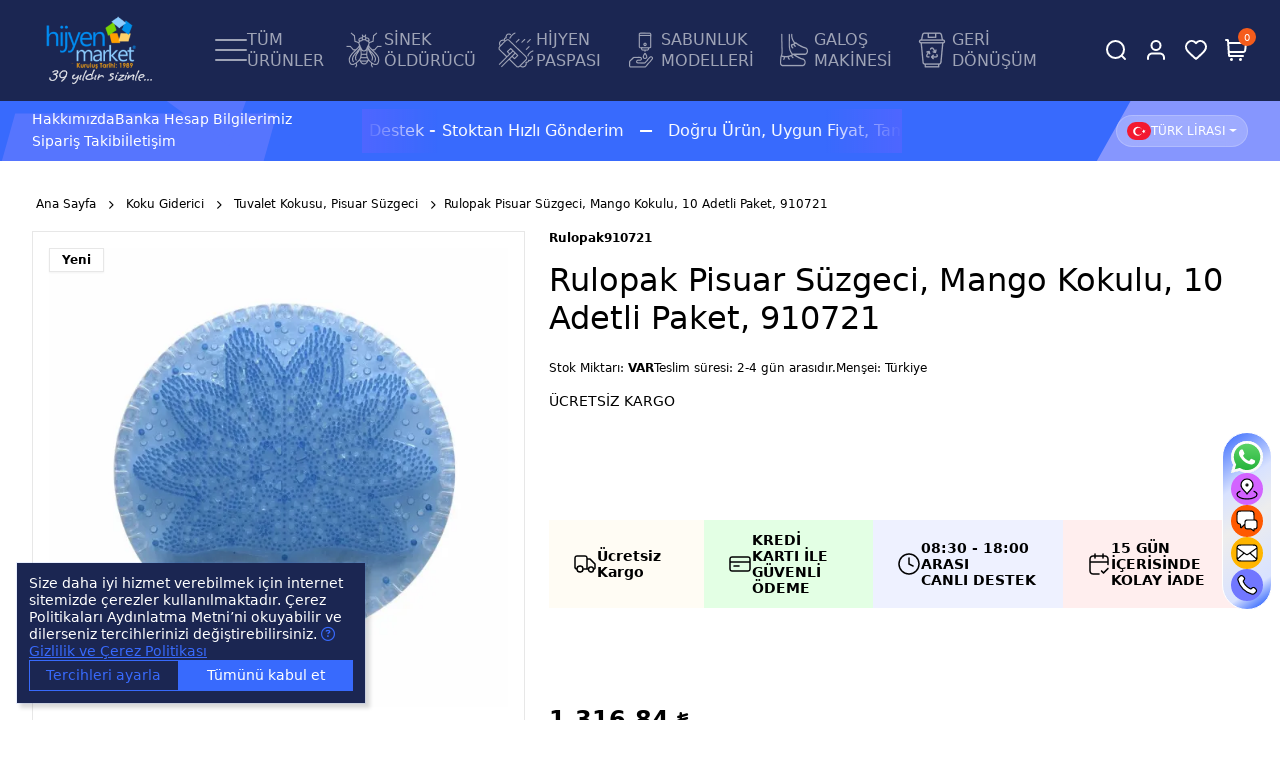

--- FILE ---
content_type: text/html; charset=UTF-8
request_url: https://www.hijyenmarket.net/mango-rulopak-pisuar-suzgeci-kokulu-10-adetli-paket
body_size: 29098
content:
<!DOCTYPE html>
<html lang="tr" dir="ltr">
<head>
	<meta charset="utf-8">
	<meta name="viewport" content="width=device-width, initial-scale=1, maximum-scale=5, user-scalable=yes"/>
	<title>Rulopak Pisuar Süzgeci, Mango Kokulu, 10 Adetli Paket, 910721 - Hijyen Market ®</title>
	<meta name="description" content="Rulopak Pisuar Süzgeci Mango Kokulu 10&amp;rsquo;lu Paket Rulopak Mango Kokulu Pisuar Süzgeci, 30 gün boyunca etkili ferahlık sağlayan, sıçratma yapmayan ve hijyenik kullanıma uygun profesyonel bir çözümdür. Ürün Kısa Açıklaması Rulopak Pisuar Süzgeci Mango Kokulu 10&amp;rsquo;lu Paket, yoğun kullanıma sahi">
	<meta name="keywords" content="rulopak pisuar süzgeci, mango kokulu, 10 adetli paket, 910721,rulopak pisuar süzgeci mango kokulu 10&amp;rsquo;lu paket rulopak mango kokulu pisuar süzgeci, 30 gün boyunca etkili ferahlık sağlayan, sıçratma yapmayan ve hijyenik kullanıma uygun profesyonel bir çözümdür. ürün kısa açıklaması rulopak pisuar süzgeci mango kokulu 10&amp;rsquo;lu paket, yoğun kullanıma sahip tuvaletlerde uzun süreli ferahlık ve temizlik sağlar. 30 güne kadar etkili tropikal mango aromasıyla kötü kokuları giderir, sıçratma yapmayan özel yüzeyi sayesinde çevreyi korur. hijyen market güvencesiyle sunulan ürün, tarih göstergesi ve leke tutmayan yapısıyla işletmeler için pratik ve ekonomik bir çözüm sunar. uzun açıklama 30 gün boyunca tropikal ferahlık rulopak mango kokulu pisuar süzgeci, tuvaletlerde uzun süreli koku kontrolü sağlamak üzere tasarlanmıştır. tropikal mango aroması, ortamda hoş bir koku bırakırken kötü kokuları tamamen ortadan kaldırır. hijyen ve kullanışlılık bir arada 30 gün boyunca kesintisiz koku etkisi sunar. sıçratma yapmayan yüzey tasarımı sayesinde temizlik maliyetlerini azaltır. tarih göstergesi, süzgecin ne zaman değiştirileceğini kolayca takip etmenizi sağlar. kir ve leke tutmayan yapısı, maksimum hijyen sağlar. esnek yapısı sayesinde farklı pisuar modellerine kolayca uyum sağlar. kullanım alanları restoranlar ve kafeler oteller ve avm&amp;rsquo;ler ofis binaları ve iş merkezleri hastaneler, klinikler ve kamu kurumları spor salonları ve eğitim kurumları teknik özellikler özellik değer marka rulopak ürün tipi pisuar süzgeci koku mango kullanım süresi 30 gün paket i̇çeriği 10 adet sıçratma önleme var tarih göstergesi var kir/leke tutmaz özellik evet satıcı / dağıtıcı hijyen market avantajları ✅ 30 gün boyunca kalıcı ve ferah mango kokusu ✅ sıçratma yapmayan hijyenik tasarım ✅ tarih göstergesi ile kolay takip imkânı ✅ kir ve leke tutmayan yüzey ✅ ekonomik 10&amp;rsquo;lu paket avantajı satış bilgisi toplu alımlarda özel fiyat teklifleri için hijyen market müşteri hizmetleriyle iletişime geçin. sıkça sorulan sorular (sss) rulopak mango kokulu pisuar süzgeci ne kadar süre etkili olur? ürün, ortalama 30 gün boyunca ferahlığını korur. kullanım yoğunluğuna göre süre değişebilir. tüm pisuar modellerine uyar mı? evet, esnek yapısı sayesinde neredeyse tüm standart pisuar modelleriyle uyumludur. ürün sıçratmayı nasıl engeller? süzgecin özel tasarlanmış yüzeyi, sıvı sıçramasını önleyerek çevredeki yüzeylerin temiz kalmasını sağlar. tarih göstergesi ne işe yarar? tarih göstergesi, ürünün değişim zamanını hatırlatır. böylece sürekli taze koku sağlanır. rulopak süzgeçler kötü kokuları tamamen giderir mi? evet, güçlü esans formülü sayesinde kötü kokuları ortadan kaldırır ve tuvaletlerde hoş bir mango kokusu bırakır. örnek kullanım alanları restoran ve kafeler: misafirlere temiz ve ferah tuvalet ortamı sunmak için idealdir. otel ve avm&amp;rsquo;ler: gün boyu tazelik ve hijyen sağlayarak prestijli bir imaj yaratır. spor salonları: yoğun kullanıma dayanıklı yapısıyla sürekli temizlik hissi verir. kamu binaları: uzun ömürlü etkisiyle bakım kolaylığı sağlar. hijyen market güvencesiyle rulopak mango kokulu pisuar süzgeci 10&amp;rsquo;lu paket, hijyen, ferahlık ve dayanıklılığı bir arada sunarak işletmeler için profesyonel bir temizlik çözümüdür. &amp;nbsp; &amp;nbsp;">
	<meta name="robots" content="index,follow">
	<meta name="author" content="www.hijyenmarket.net">
	<meta name="msvalidate.01" content="29EA6D4D0CD44A7698C3025BB8EBDA5B">
	<meta name="yandex-verification" content="ca6b51ee7a2e6bc1">
	<link rel="canonical" href="https://www.hijyenmarket.net/mango-rulopak-pisuar-suzgeci-kokulu-10-adetli-paket">
	<!-- BEGIN og -->
	<meta property="og:type" content="website">
	<meta property="og:url" content="https://www.hijyenmarket.net/mango-rulopak-pisuar-suzgeci-kokulu-10-adetli-paket">
	<meta property="og:title" content="Rulopak Pisuar Süzgeci, Mango Kokulu, 10 Adetli Paket, 910721, Rulopak, 910721" />
	<meta property="og:description" content="Ücretsiz Kargo, 1.316,84 TL">
	<meta property="og:site_name" content="Tarko Hijyen Market">	<meta property="og:image" content="https://www.hijyenmarket.net/UserFiles/Fotograflar/11508-rulopak-pisuar-suzgeci-mango-kokulu-10-adetli-paket-910721-storage-products-6964b9f985a8c-webp.webp">
	<meta property="og:image" content="https://www.hijyenmarket.net/UserFiles/Fotograflar/11509-rulopak-pisuar-suzgeci-mango-kokulu-10-adetli-paket-910721-storage-products-6964b9fa40d8e-webp.webp">
	<meta property="og:image" content="https://www.hijyenmarket.net/UserFiles/Fotograflar/11510-rulopak-pisuar-suzgeci-mango-kokulu-10-adetli-paket-910721-storage-products-6964b9fb0d654-webp.webp">
	<meta property="og:image" content="https://www.hijyenmarket.net/UserFiles/Fotograflar/9627-hijyen-market-logo-2025-hijyen-market-logo.png">
	<!-- END og -->
	<link rel="icon" href="//www.hijyenmarket.net/UserFiles/Fotograflar/favicon.png">
	<link rel="preload" as="image" href="//www.hijyenmarket.net/UserFiles/Fotograflar/9627-hijyen-market-logo-2025-hijyen-market-logo.png" fetchpriority="high">
	<link rel="preload" href="//www.hijyenmarket.net/themes/cdn/v2/fonts/sf-pro-v2/SFProDisplay-Regular.woff2" as="font" type="font/woff2" crossorigin>
	<script>var curl = "http://www.hijyenmarket.net", uurl = "//www.hijyenmarket.net/UserFiles", ccurl = "//www.hijyenmarket.net", cdn = "//www.hijyenmarket.net/themes/cdn", turl = "//www.hijyenmarket.net/themes/hijyenmarketnet", purl = "//www.hijyenmarket.net/placeholder", site = {"curl":"http:\/\/www.hijyenmarket.net","ModulName":"Urun","ccurl":"\/\/www.hijyenmarket.net","cdn":"\/\/www.hijyenmarket.net\/themes\/cdn","VarsayilanResim":"\/\/www.hijyenmarket.net\/UserFiles\/Fotograflar\/thumbs\/no-image.png","GecerliDil":"tr","VaryasyonlariListele":"0","ParaBirimi":"TRY","ParaBirimiSolIkon":"","ParaBirimiSagIkon":"<i class='fa fa-try'><\/i>","StokTakibi":"1","domain":"hijyenmarket.net","StoksuzFiyat":"0","GecerliUlke":null,"GecerliIl":null,"GecerliIlce":null,"GecerliMahalle":null,"mobil":false,"teklif":"0","AnonimFiyatGosterme":"0","isUser":false,"VEtiket":[],"kurye":"0","lurl":"\/\/www.hijyenmarket.net","GecerliBolge":null,"yuvarlama":"0","CerezMesaji":1,"cookies":{"google_ga":"cookies.performance","google_ga4":"cookies.performance","google_gtm":"cookies.performance","criteo":"cookies.marketing","facebook_pixel":"cookies.marketing","google_adwords":"false"},"ayniSepet":false,"gucluSifre":0,"dhl":"1","google_ga":"","google_ga4":"G-JFWF1BMNNT","google_gtm":"","google_adwords":"","firma":"Tarko D\u0131\u015f Tic. Ltd. \u015eti Hijyen Market","firmaKisa":"Tarko Hijyen Market","adresHarita":"0","stoksuzUrunNoIndex":0}, uye = {"mail":null,"adsoyad":null,"grup_id":null,"telif":0,"unvan":null,"vergi_no":null,"vergi_dairesi":null,"tckn":null,"tip":null,"nakitpuan":0,"nakitpuan_string":null,"smsIzin":null,"mailIzin":null,"bulten":null,"telefon":null}, ModulName = "Urun", UrunFotoPlaceholder = "//www.hijyenmarket.net/themes/cdn/images/hipotenus/placeholder.gif", bversion = '5.3.3'; var dil = {"siparis190":"L\u00fctfen hangi hediyeyi almak istedi\u011finizi se\u00e7in!","siparis207":"Sepetinize \u00f6zel hediye se\u00e7iniz","siparis77":"Sepetinize \u00d6zel Hediye","havalefiyati":"Havale Fiyat\u0131","kampanyafiyati":"Kampanya Fiyat\u0131","kargobilgisiseciniz":"L\u00fctfen kargo se\u00e7iniz","teslimatadresiseciniz":"Teslimat adresi se\u00e7iniz","faturaadresiseciniz":"Fatura adresi se\u00e7iniz","teslimatzamaniseciniz":"L\u00fctfen teslimat zaman\u0131 se\u00e7iniz","teslimatzamanidolu":"Dolu","siparis56":"\u00dccretsiz","ccnamebostext":"L\u00fctfen kredi kart\u0131 isim bilgisi girin","ccnobostext":"L\u00fctfen kredi kart\u0131 no bilgisi girin","ccnohatalitext":"Kredi kart\u0131 bilgisini hatal\u0131 girdiniz, l\u00fctfen kontrol ederek tekrar girin","cctrbostext":null,"cctrhatalitext":null,"cvvbostext":"L\u00fctfen kredi kart\u0131 g\u00fcvenlik kodu bilgisi girin","taksitbos":"L\u00fctfen taksit bilgisi se\u00e7iniz","odemesekliyukleniyor":"\u00d6deme \u015fekli y\u00fckleniyor","guvenliodemezorunlu":" (Zorunlu)","pesin":"Pe\u015fin","taksit":"Taksit","taksittutari":"Taksit Tutar\u0131","toplamtutar":"Toplam Tutar","odemegonderiliyorbekleyin":"\u00d6deme bilgileri g\u00f6nderiliyor, l\u00fctfen bekleyiniz.","odemeyontemibos":"L\u00fctfen \u00f6deme y\u00f6ntemini se\u00e7iniz","aynikefil":"Bu kefil bilgileri farkl\u0131 bir sipari\u015fte de kullan\u0131ld\u0131\u011f\u0131 i\u00e7in kefil bilgisini de\u011fi\u015ftirmeniz gerekmektedir.","siparis70":"Kulland\u0131\u011f\u0131n\u0131z taray\u0131c\u0131 i\u015fletim sisteminizle uyumlu olmad\u0131\u011f\u0131 i\u00e7in bu \u00f6deme y\u00f6ntemi ile devam edememektesiniz.","paycell15":"Verilen s\u00fcre i\u00e7inde tek kullan\u0131ml\u0131k sms \u015fifresini girmediniz. Tekrar denemek i\u00e7in t\u0131klay\u0131n.","paycell10":"Kart\u0131n\u0131za isim verin","aramasonuclaritumu":"T\u00fcm Arama Sonu\u00e7lar\u0131n\u0131 G\u00f6r","cerezmesajitext":"Size daha iyi hizmet verebilmek i\u00e7in sitemizde \u00e7erezlere yer veriyoruz. Sitemizi kulland\u0131\u011f\u0131n\u0131z s\u00fcrece Gizlilik ve \u00c7erez Politikam\u0131z\u0131 kabul etmektesiniz.","cerezmesajikabul":"Anlad\u0131m","urunkodu":"\u00dcr\u00fcn Kodu","adet":"Adet","sil":"Sil","favorilereekle":"Favorilere Ekle","toplam":"Toplam","kampanyatoplam":"Kampanyal\u0131 Toplam","kazanciniz":"Kazanc\u0131n\u0131z","aratoplam":"Ara Toplam","alisverisedevamet":"Al\u0131\u015fveri\u015fe devam et","siparisitamamla":"Sipari\u015fi Tamamla","sepetinizdeurunbulunamadi":"Sepetinizde \u00fcr\u00fcn bulunamad\u0131.","filtrele":"Filtre","urun31":"VAR","urun30":"T\u00dcKEND\u0130","urun40":"Favorilere Ekle","urun41":"Favorilerden Sil","urun42":"Fiyat\u0131 D\u00fc\u015f\u00fcnce Haber Ver","urun43":"Fiyat\u0131 D\u00fc\u015f\u00fcnce Haber Verme","urun44":"Sto\u011fa Girince Haber Ver","urun45":"Sto\u011fa Girince Haber Verme","degerinisecmediniz":" de\u011ferini se\u00e7mediniz","en":"En","boy":"Boy","urunenfazlasiparistext01":"Bu \u00fcr\u00fcnden en fazla ","urunenfazlasiparistext02":" sipari\u015f verebilirsiniz.","urunenazsiparistext01":"Bu \u00fcr\u00fcnden en az ","urunenazsiparistext02":" sipari\u015f verebilirsiniz","siparismiktarigiriniz":"Almak istedi\u011finiz \u00fcr\u00fcn miktar\u0131n\u0131 belirtiniz","endegerigiriniz":"En de\u011feri giriniz","boydegerigiriniz":null,"piledegeriseciniz":"Pile de\u011feri se\u00e7iniz","aksesuaradetbilgisitext01":"","aksesuaradetbilgisitext02":" i\u00e7in adet bilgisi belirtiniz.","aksesuarenbilgisitext01":"","aksesuarenbilgisitext02":" i\u00e7in en bilgisi belirtiniz.","aksesuarboybilgisitext01":"","aksesuarboybilgisitext02":" i\u00e7in boy bilgisi belirtiniz.","veuzeritext01":"","veuzeritext02":" ve \u00fczeri","filtrefiyataraligibaslik":"Fiyat aral\u0131\u011f\u0131 se\u00e7iniz","cerez1":"\u00c7erez Tercihleriniz","geridon":"Geri D\u00f6n"};</script>
	<script src="//www.hijyenmarket.net/themes/cdn/v2/jquery-3.7.1/jquery-3.7.1.min.js"></script>
	<script src="//www.hijyenmarket.net/themes/cdn/v2/scripts/kvkk.cookie.v2.min.js?v=50757"></script>
	<link rel="stylesheet" href="//www.hijyenmarket.net/themes/hijyenmarketnet/css/css.demeti.min.css?v=50757" rel="preload"><meta name="google-site-verification" content="9OxGFCzOxkD_Y75D0Hv68-H03WsZTh1SCnI_hC8SpYs" />


<!-- Global site tag (gtag.js) - Google Ads: 854780982 -->
<script async src="https://www.googletagmanager.com/gtag/js?id=AW-854780982"></script>
<script>
  window.dataLayer = window.dataLayer || [];
  function gtag(){dataLayer.push(arguments);}
  gtag('js', new Date());

  gtag('config', 'AW-854780982');
</script>

<!--Start of Tawk.to Script-->
<script type="text/javascript">
$( document ).ready(function() {
var Tawk_API=Tawk_API||{}, Tawk_LoadStart=new Date();
(function(){
var s1=document.createElement("script"),s0=document.getElementsByTagName("script")[0];
s1.async=true;
s1.src='https://embed.tawk.to/5c46f47e51410568a107c480/default';
s1.charset='UTF-8';
s1.setAttribute('crossorigin','*');
s0.parentNode.insertBefore(s1,s0);
})();
});
</script>
<!--End of Tawk.to Script-->

<script>
var SecilebilirUlkeler = 1,
TCNoZorunluDegil = 1;
</script>

<meta name="facebook-domain-verification" content="fy79tgn198w31ti4cz83h42x3zhegt" />
<meta name="google-site-verification" content="A8Bu3n9461Gs89ZRj3MtZgfvmWAC20asR4e1JcPQAJY" />

<!-- Facebook Pixel Code -->
<script>
!function(f,b,e,v,n,t,s)
{if(f.fbq)return;n=f.fbq=function(){n.callMethod?
n.callMethod.apply(n,arguments):n.queue.push(arguments)};
if(!f._fbq)f._fbq=n;n.push=n;n.loaded=!0;n.version='2.0';
n.queue=[];t=b.createElement(e);t.async=!0;
t.src=v;s=b.getElementsByTagName(e)[0];
s.parentNode.insertBefore(t,s)}(window,document,'script',
'https://connect.facebook.net/en_US/fbevents.js');
fbq('init', '575603509614876'); 
fbq('track', 'PageView');
</script>
<noscript>
<img height="1" width="1"
src="https://www.facebook.com/tr?id=575603509614876&ev=PageView
&noscript=1"/>
</noscript>
<!-- End Facebook Pixel Code --><!-- Global site tag (gtag.js) - Google Analytics -->
	<script>
	function backend_cookies_google_ga41()
	{
		if (!cookies.performance){return;}
		jQuery.ajax({url: 'https://www.googletagmanager.com/gtag/js?id=G-JFWF1BMNNT', dataType: 'script', async: false});
		window.dataLayer = window.dataLayer || [];
		window.gtag = function(){dataLayer.push(arguments);}
		gtag('js', new Date());
		gtag('config', 'G-JFWF1BMNNT');
	}
	
	backend_cookies_google_ga41();
	</script>
</head>
<body data-module="Urun" data-page="">
<header class="main-header" role="navigation">
	<div class="dark">
		<div class="header-inner d-flex justify-content-between position-relative">
			<button class="main-nav-toggler btn flex-shrink-0" type="button" aria-label="MENÜ" aria-controls="mainNav" aria-expanded="false"><svg width="24" height="24" viewBox="0 0 32 22" fill="none" aria-hidden="true" focusable="false"><path d="M1 11H31M1 1H31M1 21H31" stroke="currentColor" stroke-width="3" stroke-linecap="round" stroke-linejoin="round"/></svg></button>
			<div class="logo">
				<a href="//www.hijyenmarket.net"><img src="//www.hijyenmarket.net/UserFiles/Fotograflar/9627-hijyen-market-logo-2025-hijyen-market-logo.png" width="150" height="80" class="img-fluid" fetchpriority="high" alt="Rulopak Pisuar Süzgeci, Mango Kokulu, 10 Adetli Paket, 910721 - Hijyen Market ®"></a>
				<img src="//www.hijyenmarket.net/themes/hijyenmarketnet/images/sizinle.svg" width="103" height="16" alt="39 yıldır sizinle">
			</div>
			<nav id="mainNav" class="main-nav navbar py-0" aria-label="MENÜ">
				<div class="main-nav-toggler">
					<div class="title">MENÜ</div>
					<button type="button" class="btn-close" aria-label="Kapat"></button>
				</div>
				<div class="navbar-content w-100 h-100">
					<ul>
						<li class="categories">
							<a href="//www.hijyenmarket.net/urunler">
								<svg width="32" height="22" viewBox="0 0 32 22" fill="none" aria-hidden="true" focusable="false"><path d="M1 11H31M1 1H31M1 21H31" stroke="currentColor" stroke-width="2" stroke-linecap="round" stroke-linejoin="round"/></svg>
								<span>TÜM <br>ÜRÜNLER</span>
							</a>
							<button aria-controls="catMenu" aria-expanded="false" aria-label="TÜM <br>ÜRÜNLER"><i class="fa-solid fa-chevron-right"></i></button>
							<ul id="catMenu">
								<li class="title">TÜM <br>ÜRÜNLER</li>
								<li class="list">
									<ul>
        <li><a href="https://www.hijyenmarket.net/okinox-acil-goz-boy-dusu-istasyonu" data-value="33">Acil Göz, Vücut Yıkama Duşu</a></li>
    <li><a href="https://www.hijyenmarket.net/primanova-banyo-aksesuarlari" data-value="13">Banyo Aksesuarları</a></li>
    <li><a href="https://www.hijyenmarket.net/engelli-banyo-oturagi" data-value="2">Banyo Oturağı</a></li>
    <li><a href="https://www.hijyenmarket.net/bicak-sterilizatoru-modelleri" data-value="32">Bıçak Steril Cihazı</a></li>
    <li><a href="https://www.hijyenmarket.net/bone-galos-dolabi-fiyatlari" data-value="11">Bone, Galoş, Maske Dolabı </a></li>
    <li><a href="https://www.hijyenmarket.net/cop-kovasi-cop-kutusu-fiyatlari" data-value="5">Çöp Kovası, Çöp Kutusu</a></li>
    <li><a href="https://www.hijyenmarket.net/cop-torbasi-cop-poseti-fiyatlari" data-value="37">Çöp Torbası Çöp Poşeti</a></li>
    <li><a href="https://www.hijyenmarket.net/dezenfektan-makinesi-cesitleri" data-value="8">Dezenfektan Makinesi</a></li>
    <li><a href="https://www.hijyenmarket.net/el-dezenfektani-yuzey-dezenfektani" data-value="4">Dezenfektan Ürünler</a></li>
    <li><a href="https://www.hijyenmarket.net/el-kurutma-makinesi-modelleri" data-value="6">El Kurutma Makinesi</a></li>
    <li><a href="https://www.hijyenmarket.net/k/14/engelli-tutunma-bari" data-value="14">Engelli Tutunma Barı</a></li>
    <li><a href="https://www.hijyenmarket.net/galos-cesitleri-fiyatlari-modelleri" data-value="17">Galoş Çeşitleri ve Fiyatları</a></li>
    <li><a href="https://www.hijyenmarket.net/galos-makinesi-galosmatik" data-value="18">Galoş Makinesi, Galoşmatik</a></li>
    <li><a href="https://www.hijyenmarket.net/gida-hijyeni-urunleri" data-value="16">Gıda Hijyeni Ürünleri</a></li>
    <li><a href="https://www.hijyenmarket.net/hijyen-market-hastane-temizlik-ekipmanlari-batikon-pompasi-dezenfektan" data-value="21">Hastane Hijyeni Ekipmanları</a></li>
    <li><a href="https://www.hijyenmarket.net/ilaclama-servis-ekipmanlari" data-value="19">Haşere İlaçlama Ürünleri</a></li>
    <li><a href="https://www.hijyenmarket.net/hijyenik-klozet-kapagi" data-value="15">Hijyenik Klozet Kapağı</a></li>
    <li><a href="https://www.hijyenmarket.net/ithal-urunlerimiz" data-value="264">İthal Ürünlerimiz</a></li>
    <li><a href="https://www.hijyenmarket.net/sensorlu-kagit-havlu-dispenseri-makinesi-modelleri-fiyatlari" data-value="3">Kağıt Havluluk</a></li>
    <li><a href="https://www.hijyenmarket.net/kagit-pecetelik" data-value="26">Kağıt Peçetelik</a></li>
    <li><a href="https://www.hijyenmarket.net/temizlik-kagidi-urunleri-kagit-havlu-pecete" data-value="20">Kağıt Sarf Ürünleri</a></li>
    <li><a href="https://www.hijyenmarket.net/klozet-kapak-ortusu" data-value="35">Klozet Kapak Örtüsü</a></li>
    <li><a href="https://www.hijyenmarket.net/koku-giderici" data-value="23">Koku Giderici</a></li>
    <li><a href="https://www.hijyenmarket.net/sivi-kopuk-sabunluk" data-value="31">Köpük Sabunluk</a></li>
    <li><a href="https://www.hijyenmarket.net/kullan-at-urunler" data-value="24">Kullan At Ürünler</a></li>
    <li><a href="https://www.hijyenmarket.net/neoflam-tava-tencere-mutfak-malzemeleri" data-value="34">Neoflam Tencere & Tava</a></li>
    <li><a href="https://www.hijyenmarket.net/otel-ekipmanlari-otel-tipi-sampuanlik" data-value="9">Otel Ekipmanları</a></li>
    <li><a href="https://www.hijyenmarket.net/paspas-modelleri-cesitleri" data-value="29">Paspas Modelleri</a></li>
    <li><a href="https://www.hijyenmarket.net/seri-sonu-teshir-urunleri" data-value="10">Seri Sonu Ürünler</a></li>
    <li><a href="https://www.hijyenmarket.net/sivi-sabunluk-modelleri-net" data-value="7">Sıvı Sabunluk</a></li>
    <li><a href="https://www.hijyenmarket.net/sinek-oldurucu-cihaz" data-value="12">Sinek Öldürücü</a></li>
    <li><a href="https://www.hijyenmarket.net/temizlik-urunleri" data-value="28">Temizlik Ürünleri</a></li>
    <li><a href="https://www.hijyenmarket.net/tuvalet-fircasi" data-value="30">Tuvalet Fırçası</a></li>
    <li><a href="https://www.hijyenmarket.net/okinox-tuvalet-kagitlik" data-value="38">Tuvalet Kağıtlık</a></li>
    <li><a href="https://www.hijyenmarket.net/okinox-marka-urettigimiz-urunler" data-value="265">Ürettiğimiz Ürünler</a></li>
    <li><a href="https://www.hijyenmarket.net/yeni-tasarim-hijyen-urunleri" data-value="25">Yeni Hijyen Ürünleri</a></li>
</ul>
								</li>
								<li class="image"><a href="https://www.hijyenmarket.net/" target="_self"><img src="//www.hijyenmarket.net/UserFiles/Fotograflar/9706-menubanner-1.jpg" loading="lazy" width="565" height="280" alt="HİJYEN HERYERDE"></a>
</li>
							</ul>
						</li>
						
<li>
	<a href="https://www.hijyenmarket.net/sinek-oldurucu-cihaz" target="_self"><img src="//www.hijyenmarket.net/UserFiles/Fotograflar/thumbs/9681-9637-sinek-oldurucu.png" loading="lazy" width="40" height="40" alt=""><span>SİNEK <br>ÖLDÜRÜCÜ</span></a>
</li>
<li>
	<a href="https://www.hijyenmarket.net/hijyen-paspasi-modelleri" target="_self"><img src="//www.hijyenmarket.net/UserFiles/Fotograflar/thumbs/9679-9636-hijyen-paspasi.png" loading="lazy" width="40" height="40" alt="SİNEK <br>ÖLDÜRÜCÜ"><span>HİJYEN <br>PASPASI</span></a>
</li>
<li>
	<a href="https://www.hijyenmarket.net/sivi-sabunluk-modelleri-net" target="_self"><img src="//www.hijyenmarket.net/UserFiles/Fotograflar/thumbs/9680-9635-sabunluk-modelleri.png" loading="lazy" width="40" height="40" alt="HİJYEN <br>PASPASI"><span>SABUNLUK <br>MODELLERİ</span></a>
</li>
<li>
	<a href="https://www.hijyenmarket.net/galos-makinesi-galosmatik" target="_self"><img src="//www.hijyenmarket.net/UserFiles/Fotograflar/thumbs/9682-9638-galosmatik.png" loading="lazy" width="40" height="40" alt="SABUNLUK <br>MODELLERİ"><span>GALOŞ<br>MAKİNESİ</span></a>
</li>
<li>
	<a href="https://www.hijyenmarket.net/okinox-geri-donusum-cop-kutusu" target="_self"><img src="//www.hijyenmarket.net/UserFiles/Fotograflar/thumbs/9683-9639-sifir-atik.png" loading="lazy" width="40" height="40" alt="GALOŞ<br>MAKİNESİ"><span>GERİ <br>DÖNÜŞÜM</span></a>
</li>
					</ul>
				</div>
			</nav>
			<div class="header-nav">
				<button class="search" data-bs-toggle="offcanvas" data-bs-target="#searchBox" aria-controls="searchBox" aria-expanded="false" aria-label="Arama"><svg width="24" height="24" aria-hidden="true" focusable="false"><use xlink:href="#search"></use></svg></button>				<a href="//www.hijyenmarket.net/giris" class="account" aria-label="Üyelik"><svg width="24" height="24" viewBox="0 0 24 24" fill="none" aria-hidden="true" focusable="false"><path d="M20 21C20 19.6044 20 18.9067 19.8278 18.3389C19.44 17.0605 18.4395 16.06 17.1611 15.6722C16.5933 15.5 15.8956 15.5 14.5 15.5H9.5C8.10444 15.5 7.40665 15.5 6.83886 15.6722C5.56045 16.06 4.56004 17.0605 4.17224 18.3389C4 18.9067 4 19.6044 4 21M16.5 7.5C16.5 9.98528 14.4853 12 12 12C9.51472 12 7.5 9.98528 7.5 7.5C7.5 5.01472 9.51472 3 12 3C14.4853 3 16.5 5.01472 16.5 7.5Z" stroke="currentColor" stroke-width="2" stroke-linecap="round" stroke-linejoin="round"/></svg></a>
				<a href="//www.hijyenmarket.net/Favoriler" class="favourites d-none d-xl-flex" aria-label="Favoriler"><svg width="24" height="24" aria-hidden="true" focusable="false"><use xlink:href="#heart"></use></svg></a>
				<button class="cart" data-bs-toggle="offcanvas" data-bs-target="#cartSummary" aria-controls="cartSummary" aria-expanded="false" aria-label="Sepet">
					<svg width="24" height="24" aria-hidden="true" focusable="false"><use xlink:href="#cart"></use></svg>
					<span class="text">Sepet</span><span class="quantity cartQty">0</span>
				</button>
			</div>
		</div>
	</div>
	<div class="main-backdrop"></div>
	<div class="light">
		<nav aria-label="MENÜ">
	<ul class="side-nav list-unstyled">
		<li>
			<a href="https://www.hijyenmarket.net/hakkimizda" target="_self">Hakkımızda</a>
		</li><li>
			<a href="https://www.hijyenmarket.net/odeme-secenekleri-173" target="_self">Banka Hesap Bilgilerimiz</a>
		</li><li>
			<a href="https://www.hijyenmarket.net/siparislerim" target="_self">Sipariş Takibi</a>
		</li><li>
			<a href="https://www.hijyenmarket.net/iletisim" target="_self">İletişim</a>
		</li>
	</ul>
</nav>
		
<div class="embla marquee-text">
	<div class="embla__viewport">
		<div class="embla__container">
						<div class="embla__slide"><a href="https://www.hijyenmarket.net/hakkimizda" target="_blank"><p>Doğru Ürün, Uygun Fiyat, Tam Destek <strong>- </strong>Stoktan Hızlı Gönderim</p></a></div>
		</div>
	</div>
</div>		<div class="region dropdown dropdown-center">
			<button class="dropdown-toggle" type="button" data-bs-toggle="dropdown" aria-expanded="false" aria-label="Para Birimi Seçiniz">
				<img src="//www.hijyenmarket.net/themes/genel/images/flags-svg/TRY.svg" width="24" height="18" alt="TÜRK LİRASI" aria-hidden="true" focusable="false">
				<span>TÜRK LİRASI</span>
			</button>
			<div class="dropdown-menu border p-2">				<ul class="currency-list">
					<li>
						<input type="radio" class="btn-check" name="changeCurrency" id="TRY" value="TRY" autocomplete="off" checked>
						<label class="btn btn-sm" for="TRY"><img src="//www.hijyenmarket.net/themes/genel/images/flags-svg/TRY.svg" width="24" height="18" alt="TÜRK LİRASI" aria-hidden="true" focusable="false"> TÜRK LİRASI</label>
					</li><li>
						<input type="radio" class="btn-check" name="changeCurrency" id="USD" value="USD" autocomplete="off" >
						<label class="btn btn-sm" for="USD"><img src="//www.hijyenmarket.net/themes/genel/images/flags-svg/USD.svg" width="24" height="18" alt="DOLAR" aria-hidden="true" focusable="false"> DOLAR</label>
					</li><li>
						<input type="radio" class="btn-check" name="changeCurrency" id="EUR" value="EUR" autocomplete="off" >
						<label class="btn btn-sm" for="EUR"><img src="//www.hijyenmarket.net/themes/genel/images/flags-svg/EUR.svg" width="24" height="18" alt="EURO" aria-hidden="true" focusable="false"> EURO</label>
					</li>
				</ul>
			</div>
		</div>
		
	</div>
</header>
<nav class="quick-nav" aria-label="MENÜ" role="navigation">
	<ul>
		<li><a href="https://wa.me/905558259078?text=Merhaba" rel="noopener noreferrer" target="_blank" aria-label="Whatsapp ile Mesaj Gönder"><svg width="32" height="32" viewBox="0 0 32 32" fill="none"><path d="M8.83761 26.9216L9.32139 27.2071C11.3542 28.408 13.6849 29.0431 16.0615 29.0444H16.0667C23.3658 29.0444 29.3064 23.1322 29.3091 15.8659C29.3103 12.3443 27.9342 9.0334 25.434 6.54226C22.9336 4.05158 19.6092 2.67896 16.0715 2.6775C8.76687 2.6775 2.8263 8.58875 2.82355 15.8551C2.82258 18.3451 3.52232 20.7702 4.84812 22.8681L5.16324 23.3668L3.82513 28.2298L8.83761 26.9216ZM0 31.9967L2.26031 23.7808C0.866125 21.3763 0.132682 18.6486 0.13383 15.8543C0.137228 7.11226 7.2841 0 16.0671 0C20.3289 0.0018287 24.3292 1.65296 27.3374 4.64992C30.3452 7.64683 32.0012 11.6305 31.9998 15.8671C31.9961 24.6088 24.8477 31.7224 16.0671 31.7224C16.0664 31.7224 16.0674 31.7224 16.0671 31.7224H16.0602C13.3938 31.7215 10.7737 31.0556 8.44658 29.7922L0 31.9967Z" fill="white"/><path d="M0.682672 15.8627C0.681708 18.56 1.38971 21.1933 2.73595 23.5149L0.553711 31.4464L8.70747 29.3181C10.954 30.5367 13.4834 31.1801 16.0575 31.1809H16.0642C24.5413 31.1809 31.4412 24.3141 31.4449 15.8747C31.4465 11.7848 29.848 7.93954 26.9439 5.04609C24.0402 2.15305 20.1785 0.558927 16.0635 0.557007C7.58594 0.557007 0.686346 7.4228 0.682672 15.8627ZM16.0642 31.1809C16.0638 31.1809 16.064 31.1809 16.0642 31.1809V31.1809Z" fill="url(#paint0_linear_2113_769)"/><path d="M0.13383 15.8581C0.132865 18.6523 0.866309 21.3803 2.26049 23.7846L0 32L8.44631 29.7955C10.7735 31.0588 13.3935 31.7246 16.06 31.7257H16.0668C24.8474 31.7257 31.9959 24.6121 31.9996 15.8704C32.001 11.6336 30.345 7.64999 27.3371 4.65322C24.3288 1.65644 20.3288 0.00512459 16.0668 0.0032959C7.28429 0.0032959 0.137236 7.11555 0.133562 15.8576M5.16341 23.3704L4.84813 22.8719C3.52232 20.7736 2.82259 18.3486 2.82355 15.8588C2.82645 8.59296 8.76688 2.68124 16.0715 2.68124C19.6088 2.68261 22.9333 4.05537 25.434 6.54601C27.9344 9.03683 29.3103 12.348 29.3093 15.8692C29.3061 23.1355 23.3655 29.0477 16.0665 29.0477H16.0613C13.6846 29.0463 11.3538 28.4112 9.32113 27.2105L8.83734 26.925L3.82494 28.2332L5.16341 23.3704ZM16.0668 31.7257C16.0665 31.7257 16.0666 31.7257 16.0668 31.7257V31.7257Z" fill="url(#paint1_linear_2113_769)"/><path fill-rule="evenodd" clip-rule="evenodd" d="M12.0845 9.22891C11.7862 8.56893 11.4724 8.55572 11.1887 8.54411C10.9565 8.53428 10.691 8.53492 10.4257 8.53492C10.1602 8.53492 9.7289 8.63411 9.3642 9.03068C8.99917 9.42727 7.9707 10.3859 7.9707 12.3356C7.9707 14.2855 9.39745 16.1696 9.59622 16.4342C9.79534 16.6984 12.3504 20.8276 16.3965 22.4159C19.7595 23.736 20.4439 23.4734 21.1738 23.4073C21.9037 23.3413 23.5292 22.449 23.8608 21.5236C24.1927 20.5983 24.1927 19.8051 24.0932 19.6395C23.9937 19.4743 23.7282 19.3752 23.3301 19.1771C22.9318 18.9789 20.9746 18.0201 20.6098 17.8878C20.2448 17.7557 19.9794 17.6898 19.7138 18.0865C19.4484 18.4828 18.686 19.3752 18.4537 19.6395C18.2215 19.9043 17.9892 19.9374 17.5911 19.7392C17.1928 19.5403 15.9106 19.1223 14.3896 17.7724C13.2061 16.722 12.4071 15.4248 12.1748 15.028C11.9426 14.6317 12.15 14.4171 12.3496 14.2195C12.5285 14.0419 12.7479 13.7568 12.947 13.5255C13.1456 13.2941 13.2119 13.1289 13.3446 12.8646C13.4774 12.6001 13.411 12.3686 13.3115 12.1704C13.2119 11.9722 12.4385 10.0125 12.0845 9.22891Z" fill="white"/><defs><linearGradient id="paint0_linear_2113_769" x1="15.9995" y1="31.4432" x2="15.9995" y2="0.553761" gradientUnits="userSpaceOnUse"><stop stop-color="#20B038"/><stop offset="1" stop-color="#60D66A"/></linearGradient><linearGradient id="paint1_linear_2113_769" x1="16" y1="32.001" x2="16" y2="0.0042571" gradientUnits="userSpaceOnUse"><stop stop-color="#F9F9F9"/><stop offset="1" stop-color="white"/></linearGradient></defs></svg><span>Whatsapp ile Mesaj Gönder</span></a></li>
		<li><a href="https://yandex.com.tr/maps/11508/istanbul/?from=api-maps&ll=29.148119%2C40.953070&mode=routes&origin=jsapi_2_1_79&rtext=~40.939924%2C29.148119&rtt=auto&ruri=~&z=12" rel="noopener noreferrer" target="_blank" aria-label="Yol Tarifi" class="pink"><svg width="24" height="24" viewBox="0 0 24 24" fill="none"><path d="M12 17C13.5 14 18 12.0637 18 8C18 4.68629 15.3137 2 12 2C8.68629 2 6 4.68629 6 8C6 12.0637 10.5 14 12 17Z" fill="white"/><path d="M12 9C12.5523 9 13 8.55228 13 8C13 7.44772 12.5523 7 12 7C11.4477 7 11 7.44772 11 8C11 8.55228 11.4477 9 12 9Z" fill="white"/><path d="M5 14.2864C3.14864 15.1031 2 16.2412 2 17.5C2 19.9853 6.47715 22 12 22C17.5228 22 22 19.9853 22 17.5C22 16.2412 20.8514 15.1031 19 14.2864M18 8C18 12.0637 13.5 14 12 17C10.5 14 6 12.0637 6 8C6 4.68629 8.68629 2 12 2C15.3137 2 18 4.68629 18 8ZM13 8C13 8.55228 12.5523 9 12 9C11.4477 9 11 8.55228 11 8C11 7.44772 11.4477 7 12 7C12.5523 7 13 7.44772 13 8Z" stroke="black" stroke-width="1.2" stroke-linecap="round" stroke-linejoin="round"/></svg><span>Yol Tarifi</span></a></li>
		<li><button data-bs-toggle="offcanvas" data-bs-target="#chatWindow" aria-controls="chatWindow" aria-expanded="false" aria-label="Canlı Sohbet" class="orange"><svg width="24" height="24" viewBox="0 0 24 24" fill="none"><path d="M16 2C17.6569 2 19 3.34315 19 5V11C19 12.6569 17.6569 14 16 14H10.7139L9 16L6 18.5L5.5 16L2 13L2.57422 12.7598C2.21473 12.2651 2 11.6583 2 11V5C2 3.34315 3.34315 2 5 2H16Z" fill="white"/><path d="M22 14.2C22 13.0799 22 12.5198 21.782 12.092C21.5903 11.7157 21.2843 11.4097 20.908 11.218C20.4802 11 19.9201 11 18.8 11H13.2C12.0799 11 11.5198 11 11.092 11.218C10.7157 11.4097 10.4097 11.7157 10.218 12.092C10 12.5198 10 13.0799 10 14.2V16.7143C10 17.8344 10 18.3944 10.218 18.8223C10.4097 19.1986 10.7157 19.5046 11.092 19.6963C11.5198 19.9143 12.0799 19.9143 13.2 19.9143H14.9969C15.3695 19.9143 15.5558 19.9143 15.7356 19.9474C15.8951 19.9768 16.0504 20.0255 16.1982 20.0924C16.3647 20.1678 16.5177 20.2742 16.8236 20.4869L19 22V19.9143C19.9319 19.9143 20.3978 19.9143 20.7654 19.762C21.2554 19.5591 21.6448 19.1697 21.8478 18.6797C22 18.3121 22 17.8462 22 16.9143V14.2Z" fill="white"/><path d="M10 15L6.92474 18.1137C6.49579 18.548 6.28131 18.7652 6.09695 18.7805C5.93701 18.7938 5.78042 18.7295 5.67596 18.6076C5.55556 18.4672 5.55556 18.162 5.55556 17.5515V15.9916C5.55556 15.444 5.10707 15.0477 4.5652 14.9683C3.25374 14.7762 2.22378 13.7463 2.03168 12.4348C2 12.2186 2 11.9605 2 11.4444V6.8C2 5.11984 2 4.27976 2.32698 3.63803C2.6146 3.07354 3.07354 2.6146 3.63803 2.32698C4.27976 2 5.11984 2 6.8 2H14.2C15.8802 2 16.7202 2 17.362 2.32698C17.9265 2.6146 18.3854 3.07354 18.673 3.63803C19 4.27976 19 5.11984 19 6.8V11M19 22L16.8236 20.4869C16.5177 20.2742 16.3647 20.1678 16.1982 20.0924C16.0504 20.0255 15.8951 19.9768 15.7356 19.9474C15.5558 19.9143 15.3695 19.9143 14.9969 19.9143H13.2C12.0799 19.9143 11.5198 19.9143 11.092 19.6963C10.7157 19.5046 10.4097 19.1986 10.218 18.8223C10 18.3944 10 17.8344 10 16.7143V14.2C10 13.0799 10 12.5198 10.218 12.092C10.4097 11.7157 10.7157 11.4097 11.092 11.218C11.5198 11 12.0799 11 13.2 11H18.8C19.9201 11 20.4802 11 20.908 11.218C21.2843 11.4097 21.5903 11.7157 21.782 12.092C22 12.5198 22 13.0799 22 14.2V16.9143C22 17.8462 22 18.3121 21.8478 18.6797C21.6448 19.1697 21.2554 19.5591 20.7654 19.762C20.3978 19.9143 19.9319 19.9143 19 19.9143V22Z" stroke="black" stroke-width="1.2" stroke-linecap="round" stroke-linejoin="round"/></svg><span>Canlı Sohbet</span></button></li>
		<li><a href="/cdn-cgi/l/email-protection#bdd9d8cec9d8d6fdd5d4d7c4d8d3d0dccfd6d8c993d3d8c9" aria-label="E-Posta" class="yellow"><svg width="24" height="24" viewBox="0 0 24 24" fill="none"><path d="M2 8.8C2 7.11984 2 6.27976 2.32698 5.63803C2.6146 5.07354 3.07354 4.6146 3.63803 4.32698C4.27976 4 5.11984 4 6.8 4H17.2C18.8802 4 19.7202 4 20.362 4.32698C20.9265 4.6146 21.3854 5.07354 21.673 5.63803C22 6.27976 22 7.11984 22 8.8V15.2C22 16.8802 22 17.7202 21.673 18.362C21.3854 18.9265 20.9265 19.3854 20.362 19.673C19.7202 20 18.8802 20 17.2 20H6.8C5.11984 20 4.27976 20 3.63803 19.673C3.07354 19.3854 2.6146 18.9265 2.32698 18.362C2 17.7202 2 16.8802 2 15.2V8.8Z" fill="white"/><path d="M21.5 18L14.8571 12M9.14286 12L2.50003 18M2 7L10.1649 12.7154C10.8261 13.1783 11.1567 13.4097 11.5163 13.4993C11.8339 13.5785 12.1661 13.5785 12.4837 13.4993C12.8433 13.4097 13.1739 13.1783 13.8351 12.7154L22 7M6.8 20H17.2C18.8802 20 19.7202 20 20.362 19.673C20.9265 19.3854 21.3854 18.9265 21.673 18.362C22 17.7202 22 16.8802 22 15.2V8.8C22 7.11984 22 6.27976 21.673 5.63803C21.3854 5.07354 20.9265 4.6146 20.362 4.32698C19.7202 4 18.8802 4 17.2 4H6.8C5.11984 4 4.27976 4 3.63803 4.32698C3.07354 4.6146 2.6146 5.07354 2.32698 5.63803C2 6.27976 2 7.11984 2 8.8V15.2C2 16.8802 2 17.7202 2.32698 18.362C2.6146 18.9265 3.07354 19.3854 3.63803 19.673C4.27976 20 5.11984 20 6.8 20Z" stroke="black" stroke-width="1.2" stroke-linecap="round" stroke-linejoin="round"/></svg><span><span class="__cf_email__" data-cfemail="e98d8c9a9d8c82a9818083908c8784889b828c9dc7878c9d">[email&#160;protected]</span></span></a></li>
		<li><a href="tel:+90 216 442 88 99" aria-label="Telefon" class="purple"><svg width="24" height="24" viewBox="0 0 24 24" fill="none"><path d="M8.38028 8.85323C9.07627 10.3028 10.0251 11.6615 11.2266 12.8631C12.4282 14.0646 13.7869 15.0134 15.2365 15.7094C15.3612 15.7693 15.4235 15.7992 15.5024 15.8222C15.7828 15.904 16.127 15.8453 16.3644 15.6752C16.4313 15.6274 16.4884 15.5702 16.6027 15.4559C16.9523 15.1063 17.1271 14.9315 17.3029 14.8172C17.9658 14.3862 18.8204 14.3862 19.4833 14.8172C19.6591 14.9315 19.8339 15.1063 20.1835 15.4559L20.3783 15.6508C20.9098 16.1822 21.1755 16.448 21.3198 16.7333C21.6069 17.3009 21.6069 17.9712 21.3198 18.5387C21.1755 18.8241 20.9098 19.0898 20.3783 19.6213L20.2207 19.7789C19.6911 20.3085 19.4263 20.5733 19.0662 20.7756C18.6667 21 18.0462 21.1614 17.588 21.16C17.1751 21.1588 16.8928 21.0787 16.3284 20.9185C13.295 20.0575 10.4326 18.433 8.04466 16.045C5.65668 13.6571 4.03221 10.7947 3.17124 7.76131C3.01103 7.19687 2.93092 6.91464 2.9297 6.5017C2.92833 6.04347 3.08969 5.42298 3.31411 5.02348C3.51636 4.66345 3.78117 4.39863 4.3108 3.86901L4.46843 3.71138C4.99987 3.17993 5.2656 2.91421 5.55098 2.76987C6.11854 2.4828 6.7888 2.4828 7.35636 2.76987C7.64174 2.91421 7.90747 3.17993 8.43891 3.71138L8.63378 3.90625C8.98338 4.25585 9.15819 4.43065 9.27247 4.60643C9.70347 5.26932 9.70347 6.1239 9.27247 6.78679C9.15819 6.96257 8.98338 7.13738 8.63378 7.48698C8.51947 7.60129 8.46231 7.65845 8.41447 7.72526C8.24446 7.96269 8.18576 8.30695 8.26748 8.5873C8.29048 8.6662 8.32041 8.72854 8.38028 8.85323Z" fill="white" stroke="black" stroke-width="1.2" stroke-linecap="round" stroke-linejoin="round"/></svg><span>+90 216 442 88 99</span></a></li>
	</ul>
</nav>
<div class="offcanvas offcanvas-end" id="chatWindow">
	<div class="offcanvas-header justify-content-end">
		<button type="button" class="btn-close" data-bs-dismiss="offcanvas" role="button" aria-label="Kapat" aria-hidden="true"></button>
	</div>
	<div class="offcanvas-body">
		<iframe src="https://tawk.to/chat/5c46f47e51410568a107c480/default" frameborder="0"></iframe>
	</div>
</div>
<div class="offcanvas offcanvas-end" id="cartSummary">
	<div class="offcanvas-header">
		<div class="sepete-eklendi-mesaj border border-success text-success"></div>
		<div class="offcanvas-title">Sepetim <span class="cartQty">0</span></div>
		<button type="button" class="btn-close" data-bs-dismiss="offcanvas" role="button" aria-label="Kapat" aria-hidden="true"></button>
	</div>
	<div class="offcanvas-body" id="cartContent">
	</div>
</div>

<div class="offcanvas offcanvas-top" id="searchBox">
	<div class="offcanvas-header">
		<div class="offcanvas-title">Arama</div>
		<button type="button" class="btn-close" data-bs-dismiss="offcanvas" role="button" aria-label="Kapat" aria-hidden="true"></button>
	</div>
	<div class="offcanvas-body">
        <form id="searchForm" action="/arama" class="d-flex">
            <input type="text" name="Keyword" id="keyword" class="form-control" value="" autocomplete="off" placeholder="Ne Aramıştınız?">
            <button type="submit" role="button" aria-label="Arama" id="searchFormButton"><svg width="24" height="24" aria-hidden="true" focusable="false"><use xlink:href="#search"></use></svg></button>
        </form>
	</div>
</div>
<script data-cfasync="false" src="/cdn-cgi/scripts/5c5dd728/cloudflare-static/email-decode.min.js"></script><script>var KategoriID = "", MarkaID = "";</script><main class="product-detail-wrapper" role="main">
	<div class="container-fluid">
		<nav class="breadcrumb" aria-label="breadcrumb">
	<ul class="list-unstyled">
				<li><a href="https://www.hijyenmarket.net">Ana Sayfa</a></li>
		<li><a href="https://www.hijyenmarket.net/koku-giderici">Koku Giderici</a></li>
		<li><a href="https://www.hijyenmarket.net/pisuar-suzgeci-pisuar-kokusu-giderici">Tuvalet Kokusu, Pisuar Süzgeci</a></li>		<li class="last" aria-current="page">Rulopak Pisuar Süzgeci, Mango Kokulu, 10 Adetli Paket, 910721</li>
	</ul>
</nav>
		<div id="productWrapper" data-cart="1">
    <div class="d-none"><div id="UrunAdi">Rulopak Pisuar Süzgeci, Mango Kokulu, 10 Adetli Paket, 910721</div><div id="KategoriAdi">Tuvalet Kokusu, Pisuar Süzgeci</div></div><script>var UrunID = "1262", ID = "1331", EnBoySecimi = 0, SepetMinimum = 1, SepetMaksimum = 0, SepetArtis = 1, UrunBirimi = "Adet", VaryasyonListJson = '', AksesuarList = '', NoImage = "//www.hijyenmarket.net/UserFiles/Fotograflar/thumbs/no-image.png", conversiondata = {"urunID":"1262","varyasyonID":"1331","fiyat":1316.84,"kategoriler":["Koku Giderici","Tuvalet Kokusu, Pisuar S\u00fczgeci"],"paraBirimi":"TRY"}; var productData = []; productData.image = "//www.hijyenmarket.net/UserFiles/Fotograflar/org/11508-rulopak-pisuar-suzgeci-mango-kokulu-10-adetli-paket-910721-storage-products-6964b9f985a8c-webp.webp"; productData.id = "1262"; productData.vid = "1331"; productData.name = document.getElementById('UrunAdi').innerText; productData.code = "910721"; productData.barcode = ""; productData.brand = "Rulopak"; productData.category = document.getElementById('KategoriAdi').innerText; productData.url = "https://www.hijyenmarket.net/mango-rulopak-pisuar-suzgeci-kokulu-10-adetli-paket"; if("".length){ productData.price = ""; productData.oldprice = "1.316,84"; }else{ productData.price = "1.316,84"; } if(typeof site !== "undefined"){ productData.currency = site.ParaBirimi; }else{ productData.currency = "<i class='fa fa-try'></i>"; }if(typeof conversiondata!="undefined") conversiondata["sayfa"]="detay",conversiondata["urunKodu"]="910721",conversiondata["urunAdi"]=document.getElementById('UrunAdi').innerText,conversiondata["gorsel"]="//www.hijyenmarket.net/UserFiles/Fotograflar/org/11508-rulopak-pisuar-suzgeci-mango-kokulu-10-adetli-paket-910721-storage-products-6964b9f985a8c-webp.webp",conversiondata["sonFiyat"]=(typeof conversiondata["promosyonluFiyat"] != "undefined") ? conversiondata["promosyonluFiyat"] : (typeof conversiondata["indirimliFiyat"] != "undefined") ? conversiondata["indirimliFiyat"] : conversiondata["fiyat"];if(typeof conversiondata!="undefined" && "Rulopak".length) conversiondata["marka"]="Rulopak"</script>
<script>var KucukFotoYol = "94x94", BuyukFotoYol = "511x511", PaylasBaslik = "Hijyen Market ®", PaylasText = "", PaylasUrl = "https://www.hijyenmarket.net/mango-rulopak-pisuar-suzgeci-kokulu-10-adetli-paket";</script>
<div class="product">
  <div class="row">
    <div class="col-md-5 col-xxxl-4">
      <div class="product-image position-relative border p-3 mb-4 mb-md-0">
        <div class="embla product-images">
	<div class="embla__viewport">
		<div class="embla__container">
						<div class="embla__slide">
				<a href="//www.hijyenmarket.net/UserFiles/Fotograflar/org/11508-rulopak-pisuar-suzgeci-mango-kokulu-10-adetli-paket-910721-storage-products-6964b9f985a8c-webp.webp" data-lightbox="image-gallery"><img src="//www.hijyenmarket.net/placeholder/1/1" data-src="//www.hijyenmarket.net/UserFiles/Fotograflar/11508-rulopak-pisuar-suzgeci-mango-kokulu-10-adetli-paket-910721-storage-products-6964b9f985a8c-webp.webp" loading="lazy" width="600" height="600" alt=""></a>
			</div>
			<div class="embla__slide">
				<a href="//www.hijyenmarket.net/UserFiles/Fotograflar/org/11509-rulopak-pisuar-suzgeci-mango-kokulu-10-adetli-paket-910721-storage-products-6964b9fa40d8e-webp.webp" data-lightbox="image-gallery"><img src="//www.hijyenmarket.net/placeholder/1/1" data-src="//www.hijyenmarket.net/UserFiles/Fotograflar/11509-rulopak-pisuar-suzgeci-mango-kokulu-10-adetli-paket-910721-storage-products-6964b9fa40d8e-webp.webp" loading="lazy" width="600" height="600" alt=""></a>
			</div>
			<div class="embla__slide">
				<a href="//www.hijyenmarket.net/UserFiles/Fotograflar/org/11510-rulopak-pisuar-suzgeci-mango-kokulu-10-adetli-paket-910721-storage-products-6964b9fb0d654-webp.webp" data-lightbox="image-gallery"><img src="//www.hijyenmarket.net/placeholder/1/1" data-src="//www.hijyenmarket.net/UserFiles/Fotograflar/11510-rulopak-pisuar-suzgeci-mango-kokulu-10-adetli-paket-910721-storage-products-6964b9fb0d654-webp.webp" loading="lazy" width="600" height="600" alt=""></a>
			</div>
		</div>
	</div>
</div>
<script src="//www.hijyenmarket.net/themes/cdn/v2/scripts/b5.urun.fotograflar.v1.min.js?v=50757"></script>
        <div class="new" data-value="0">Yeni</div>
      </div>
    </div>
    <div class="col-md-7 col-xxxl-8">
      <div class="product-detail">
        <ul class="info">          <li><a href="https://www.hijyenmarket.net/rulopak-hijyenik-klozet-kapagi">Rulopak</a></li>          <li><strong id="code">910721</strong></li>
        </ul>
        <h1 id="title">Rulopak Pisuar Süzgeci, Mango Kokulu, 10 Adetli Paket, 910721</h1>
        <ul class="info">          <li class="stokvar">Stok Miktarı: <strong id="stock">VAR</strong></li>
										<li>Teslim süresi: 2-4 gün arasıdır.</li>
					
					<li>Menşei: Türkiye</li>
					
        </ul>
        <p class="desc if-empty-hide">ÜCRETSİZ KARGO</p>
        <ul class="list-unstyled about-shopping">
                    <li><svg width="24" height="24" viewBox="0 0 24 24" fill="none"><path d="M14 7H16.3373C16.5818 7 16.7041 7 16.8192 7.02763C16.9213 7.05213 17.0188 7.09253 17.1083 7.14736C17.2092 7.2092 17.2957 7.29568 17.4686 7.46863L21.5314 11.5314C21.7043 11.7043 21.7908 11.7908 21.8526 11.8917C21.9075 11.9812 21.9479 12.0787 21.9724 12.1808C22 12.2959 22 12.4182 22 12.6627V15.5C22 15.9659 22 16.1989 21.9239 16.3827C21.8224 16.6277 21.6277 16.8224 21.3827 16.9239C21.1989 17 20.9659 17 20.5 17M15.5 17H14M14 17V7.2C14 6.0799 14 5.51984 13.782 5.09202C13.5903 4.71569 13.2843 4.40973 12.908 4.21799C12.4802 4 11.9201 4 10.8 4H5.2C4.0799 4 3.51984 4 3.09202 4.21799C2.71569 4.40973 2.40973 4.71569 2.21799 5.09202C2 5.51984 2 6.0799 2 7.2V15C2 16.1046 2.89543 17 4 17M14 17H10M10 17C10 18.6569 8.65685 20 7 20C5.34315 20 4 18.6569 4 17M10 17C10 15.3431 8.65685 14 7 14C5.34315 14 4 15.3431 4 17M20.5 17.5C20.5 18.8807 19.3807 20 18 20C16.6193 20 15.5 18.8807 15.5 17.5C15.5 16.1193 16.6193 15 18 15C19.3807 15 20.5 16.1193 20.5 17.5Z" stroke="currentColor" stroke-width="1.5" stroke-linecap="round" stroke-linejoin="round"/></svg>Ücretsiz Kargo</li>
          <li><svg width="24" height="24" viewBox="0 0 24 24" fill="none"><path d="M22 10H2M11 14H6M2 8.2L2 15.8C2 16.9201 2 17.4802 2.21799 17.908C2.40973 18.2843 2.71569 18.5903 3.09202 18.782C3.51984 19 4.07989 19 5.2 19L18.8 19C19.9201 19 20.4802 19 20.908 18.782C21.2843 18.5903 21.5903 18.2843 21.782 17.908C22 17.4802 22 16.9201 22 15.8V8.2C22 7.0799 22 6.51984 21.782 6.09202C21.5903 5.7157 21.2843 5.40974 20.908 5.21799C20.4802 5 19.9201 5 18.8 5L5.2 5C4.0799 5 3.51984 5 3.09202 5.21799C2.7157 5.40973 2.40973 5.71569 2.21799 6.09202C2 6.51984 2 7.07989 2 8.2Z" stroke="currentColor" stroke-width="1.5" stroke-linecap="round" stroke-linejoin="round"/></svg>KREDİ KARTI İLE<br>GÜVENLİ ÖDEME</li>
          <li><svg width="24" height="24" viewBox="0 0 24 24" fill="none"><path d="M12 6V12L16 14M22 12C22 17.5228 17.5228 22 12 22C6.47715 22 2 17.5228 2 12C2 6.47715 6.47715 2 12 2C17.5228 2 22 6.47715 22 12Z" stroke="currentColor" stroke-width="1.5" stroke-linecap="round" stroke-linejoin="round"/></svg>08:30 - 18:00 ARASI<br>CANLI DESTEK</li>
          <li><svg width="24" height="24" viewBox="0 0 24 24" fill="none"><path d="M21 10H3M21 12.5V8.8C21 7.11984 21 6.27976 20.673 5.63803C20.3854 5.07354 19.9265 4.6146 19.362 4.32698C18.7202 4 17.8802 4 16.2 4H7.8C6.11984 4 5.27976 4 4.63803 4.32698C4.07354 4.6146 3.6146 5.07354 3.32698 5.63803C3 6.27976 3 7.11984 3 8.8V17.2C3 18.8802 3 19.7202 3.32698 20.362C3.6146 20.9265 4.07354 21.3854 4.63803 21.673C5.27976 22 6.11984 22 7.8 22H12M16 2V6M8 2V6M14.5 19L16.5 21L21 16.5" stroke="currentColor" stroke-width="1.5" stroke-linecap="round" stroke-linejoin="round"/></svg>15 GÜN İÇERİSİNDE<br>KOLAY İADE</li>
        </ul>
        
        <div class="prices mb-4">
                    <div class="d-flex align-items-center gap-3">
            <div class="priceItem text-bg-secondary d-none"><div>%<span id="discount"></span></div> <small>İndirim</small></div>
            <div>
              <div class="priceItem"><div id="salePrice">1.316,84 <i class='fa fa-try'></i></div></div>
              <div class="priceItem d-none"><div id="discountedPrice"></div></div>
            </div>
          </div>
          
        </div>
        <div class="cart-wrapper d-flex flex-column flex-sm-row gap-2">
          <div class="d-flex gap-2 flex-grow-1" id="cartButtons">
            <div class="quantity flex-shrink-0 d-flex border">
              <button class="decQty btn btn-sm border-0" type="button"><i class="fas fa-minus"></i></button>
              <input type="text" name="Adet" value="1" class="form-control text-center border-0 shadow-none">
              <button class="incQty btn btn-sm border-0" type="button"><i class="fas fa-plus"></i></button>
            </div>
            <button type="button" class="addToCartDetailButton btn btn-primary w-100" aria-expanded="false" aria-label="Sepete Ekle">Sepete Ekle</button>
          </div>
          <button class="stockAlertButton btn btn-primary w-100 d-none" data-param="GelinceHaberVer" data-type="" aria-expanded="false" aria-label=""><span class="text"></span></button>
          <div class="buttons d-flex gap-2">
                        <button class="addToFavoritesButton" data-param="FavorilereEkle" data-type="1" aria-expanded="false" aria-label="Favorilere Ekle"><svg width="24" height="24" viewBox="0 0 24 24" fill="none"><path fill-rule="evenodd" clip-rule="evenodd" d="M11.9932 5.13581C9.9938 2.7984 6.65975 2.16964 4.15469 4.31001C1.64964 6.45038 1.29697 10.029 3.2642 12.5604C4.89982 14.6651 9.84977 19.1041 11.4721 20.5408C11.6536 20.7016 11.7444 20.7819 11.8502 20.8135C11.9426 20.8411 12.0437 20.8411 12.1361 20.8135C12.2419 20.7819 12.3327 20.7016 12.5142 20.5408C14.1365 19.1041 19.0865 14.6651 20.7221 12.5604C22.6893 10.029 22.3797 6.42787 19.8316 4.31001C17.2835 2.19216 13.9925 2.7984 11.9932 5.13581Z" stroke="currentColor" stroke-width="1.2" stroke-linecap="round" stroke-linejoin="round"/></svg><span class="text">Favorilere Ekle</span></button>
            <button class="share-on-mobile d-md-none" aria-label="Paylaş; "><svg width="24" height="24" viewBox="0 0 24 24" fill="none"><path d="M21 12V16.2C21 17.8802 21 18.7202 20.673 19.362C20.3854 19.9265 19.9265 20.3854 19.362 20.673C18.7202 21 17.8802 21 16.2 21H7.8C6.11984 21 5.27976 21 4.63803 20.673C4.07354 20.3854 3.6146 19.9265 3.32698 19.362C3 18.7202 3 17.8802 3 16.2V12M16 7L12 3M12 3L8 7M12 3V15" stroke="currentColor" stroke-width="1.2" stroke-linecap="round" stroke-linejoin="round"/></svg><span class="text">Ürünü Paylaş</span></button>
            <div class="share dropdown d-none d-md-block">
              <button class="dropdown-toggle" data-bs-toggle="dropdown" aria-expanded="false" aria-label="Paylaş; "><svg width="24" height="24" viewBox="0 0 24 24" fill="none"><path d="M21 12V16.2C21 17.8802 21 18.7202 20.673 19.362C20.3854 19.9265 19.9265 20.3854 19.362 20.673C18.7202 21 17.8802 21 16.2 21H7.8C6.11984 21 5.27976 21 4.63803 20.673C4.07354 20.3854 3.6146 19.9265 3.32698 19.362C3 18.7202 3 17.8802 3 16.2V12M16 7L12 3M12 3L8 7M12 3V15" stroke="currentColor" stroke-width="1.2" stroke-linecap="round" stroke-linejoin="round"/></svg><span class="text">Ürünü Paylaş</span></button>
              <div class="dropdown-menu p-3 text-center">
                <div id="share"></div>
              </div>
            </div>
                        <button class="priceAlertButton" data-param="FiyatiDusunceHaberVer" data-type="1" aria-expanded="false" aria-label="Fiyatı Düşünce Haber Ver"><svg width="24" height="24" viewBox="0 0 24 24" fill="none"><path d="M14.3909 18.0149C14.8197 19.6153 13.8699 21.2603 12.2695 21.6891C10.6691 22.118 9.02414 21.1682 8.59531 19.5678M10.8914 5.74097C11.1956 5.19367 11.2958 4.53217 11.121 3.87957C10.7636 2.54591 9.39275 1.75445 8.05909 2.11181C6.72542 2.46916 5.93397 3.84 6.29132 5.17367C6.46619 5.82627 6.88372 6.34904 7.42082 6.67091M16.2358 9.44541C15.8788 8.11328 14.9259 6.99931 13.5866 6.34858C12.2474 5.69785 10.6314 5.56365 9.09437 5.97551C7.55729 6.38737 6.22496 7.31155 5.39048 8.54473C4.556 9.77792 4.28773 11.2191 4.64467 12.5512C5.23524 14.7553 5.12057 16.5137 4.74761 17.8498C4.32255 19.3727 4.11001 20.1341 4.16743 20.287C4.23312 20.4619 4.28064 20.5099 4.45488 20.5774C4.60717 20.6364 5.24694 20.465 6.52648 20.1222L18.3915 16.9429C19.6711 16.6001 20.3109 16.4287 20.4132 16.3014C20.5304 16.1558 20.5475 16.0905 20.517 15.9061C20.4902 15.745 19.9255 15.1919 18.7959 14.0856C17.8049 13.1149 16.8264 11.6495 16.2358 9.44541Z" stroke="currentColor" stroke-width="1.2" stroke-linecap="round" stroke-linejoin="round"/></svg><span class="text">Fiyatı Düşünce Haber Ver</span></button>
          </div>
        </div>        
      </div>
    </div>
  </div>
</div>
<div class="tabs-group mb-3" id="productTabGroup">
	<ul class="nav nav-pills mb-3" id="productTab" role="tablist">
		<li class="nav-item" role="presentation">
			<button class="nav-link active" id="headingMain" data-bs-toggle="tab" data-bs-target="#tabpaneMain" type="button" role="tab" aria-controls="tabpaneMain" aria-selected="true">Ürün Bilgisi</button>
		</li>
				<li class="nav-item" role="presentation">
			<button class="nav-link" id="headingInstallments" data-bs-toggle="tab" data-bs-target="#tabpaneInstallments" type="button" role="tab" aria-controls="tabpaneInstallments" aria-selected="false">Taksit Seçenekleri</button>
		</li>
				<li class="nav-item" role="presentation">
			<button class="nav-link" id="headingComments" data-bs-toggle="tab" data-bs-target="#tabpaneComments" type="button" role="tab" aria-controls="tabpaneComments" aria-selected="false">Yorumlar <small>0</small></button>
		</li>
		
	</ul>
	<div class="tab-content" id="myTabContent">
		<div class="tab-pane fade show active" id="tabpaneMain" role="tabpanel" aria-labelledby="headingMain" tabindex="0">
			<h2>Rulopak Pisuar Süzgeci Mango Kokulu 10&rsquo;lu Paket</h2>

<p><span style="font-size:16px;">Rulopak Mango Kokulu Pisuar Süzgeci, 30 gün boyunca etkili ferahlık sağlayan, sıçratma yapmayan ve hijyenik kullanıma uygun profesyonel bir çözümdür.</span></p>

<hr />
<h3><span style="font-size:16px;">Ürün Kısa Açıklaması</span></h3>

<p><span style="font-size:16px;"><strong>Rulopak Pisuar Süzgeci Mango Kokulu 10&rsquo;lu Paket</strong>, yoğun kullanıma sahip tuvaletlerde uzun süreli ferahlık ve temizlik sağlar. 30 güne kadar etkili tropikal mango aromasıyla kötü kokuları giderir, sıçratma yapmayan özel yüzeyi sayesinde çevreyi korur. <strong>Hijyen Market</strong> güvencesiyle sunulan ürün, tarih göstergesi ve leke tutmayan yapısıyla işletmeler için pratik ve ekonomik bir çözüm sunar.</span></p>

<hr />
<h3><span style="font-size:16px;">Uzun Açıklama</span></h3>

<h4><span style="font-size:16px;">30 Gün Boyunca Tropikal Ferahlık</span></h4>

<p><span style="font-size:16px;"><strong>Rulopak Mango Kokulu Pisuar Süzgeci</strong>, tuvaletlerde uzun süreli koku kontrolü sağlamak üzere tasarlanmıştır. Tropikal mango aroması, ortamda hoş bir koku bırakırken kötü kokuları tamamen ortadan kaldırır.</span></p>

<h4><span style="font-size:16px;">Hijyen ve Kullanışlılık Bir Arada</span></h4>

<ul>
	<li>
	<p><span style="font-size:16px;">30 gün boyunca kesintisiz koku etkisi sunar.</span></p>
	</li>
	<li>
	<p><span style="font-size:16px;"><strong>Sıçratma yapmayan yüzey tasarımı</strong> sayesinde temizlik maliyetlerini azaltır.</span></p>
	</li>
	<li>
	<p><span style="font-size:16px;"><strong>Tarih göstergesi</strong>, süzgecin ne zaman değiştirileceğini kolayca takip etmenizi sağlar.</span></p>
	</li>
	<li>
	<p><span style="font-size:16px;"><strong>Kir ve leke tutmayan yapısı</strong>, maksimum hijyen sağlar.</span></p>
	</li>
	<li>
	<p><span style="font-size:16px;">Esnek yapısı sayesinde farklı pisuar modellerine kolayca uyum sağlar.</span></p>
	</li>
</ul>

<h4><span style="font-size:16px;">Kullanım Alanları</span></h4>

<ul>
	<li>
	<p><span style="font-size:16px;">Restoranlar ve kafeler</span></p>
	</li>
	<li>
	<p><span style="font-size:16px;">Oteller ve AVM&rsquo;ler</span></p>
	</li>
	<li>
	<p><span style="font-size:16px;">Ofis binaları ve iş merkezleri</span></p>
	</li>
	<li>
	<p><span style="font-size:16px;">Hastaneler, klinikler ve kamu kurumları</span></p>
	</li>
	<li>
	<p><span style="font-size:16px;">Spor salonları ve eğitim kurumları</span></p>
	</li>
</ul>

<hr />
<h3><span style="font-size:16px;">Teknik Özellikler</span></h3>

<table>
	<thead>
		<tr>
			<th><span style="font-size:16px;">Özellik</span></th>
			<th><span style="font-size:16px;">Değer</span></th>
		</tr>
	</thead>
	<tbody>
		<tr>
			<td><span style="font-size:16px;"><strong>Marka</strong></span></td>
			<td><span style="font-size:16px;">Rulopak</span></td>
		</tr>
		<tr>
			<td><span style="font-size:16px;"><strong>Ürün Tipi</strong></span></td>
			<td><span style="font-size:16px;">Pisuar Süzgeci</span></td>
		</tr>
		<tr>
			<td><span style="font-size:16px;"><strong>Koku</strong></span></td>
			<td><span style="font-size:16px;">Mango</span></td>
		</tr>
		<tr>
			<td><span style="font-size:16px;"><strong>Kullanım Süresi</strong></span></td>
			<td><span style="font-size:16px;">30 Gün</span></td>
		</tr>
		<tr>
			<td><span style="font-size:16px;"><strong>Paket İçeriği</strong></span></td>
			<td><span style="font-size:16px;">10 Adet</span></td>
		</tr>
		<tr>
			<td><span style="font-size:16px;"><strong>Sıçratma Önleme</strong></span></td>
			<td><span style="font-size:16px;">Var</span></td>
		</tr>
		<tr>
			<td><span style="font-size:16px;"><strong>Tarih Göstergesi</strong></span></td>
			<td><span style="font-size:16px;">Var</span></td>
		</tr>
		<tr>
			<td><span style="font-size:16px;"><strong>Kir/Leke Tutmaz Özellik</strong></span></td>
			<td><span style="font-size:16px;">Evet</span></td>
		</tr>
		<tr>
			<td><span style="font-size:16px;"><strong>Satıcı / Dağıtıcı</strong></span></td>
			<td><span style="font-size:16px;">Hijyen Market</span></td>
		</tr>
	</tbody>
</table>

<hr />
<h3><span style="font-size:16px;">Avantajları</span></h3>

<p><span style="font-size:16px;">✅ 30 gün boyunca kalıcı ve ferah mango kokusu<br />
✅ Sıçratma yapmayan hijyenik tasarım<br />
✅ Tarih göstergesi ile kolay takip imkânı<br />
✅ Kir ve leke tutmayan yüzey<br />
✅ Ekonomik 10&rsquo;lu paket avantajı</span></p>

<hr />
<h3><span style="font-size:16px;">Satış Bilgisi</span></h3>

<p><span style="font-size:16px;">Toplu alımlarda özel fiyat teklifleri için <strong>Hijyen Market müşteri hizmetleriyle</strong> iletişime geçin.</span></p>

<hr />
<h3><span style="font-size:16px;">Sıkça Sorulan Sorular (SSS)</span></h3>

<h4><span style="font-size:16px;">Rulopak Mango Kokulu Pisuar Süzgeci ne kadar süre etkili olur?</span></h4>

<p><span style="font-size:16px;">Ürün, ortalama 30 gün boyunca ferahlığını korur. Kullanım yoğunluğuna göre süre değişebilir.</span></p>

<h4><span style="font-size:16px;">Tüm pisuar modellerine uyar mı?</span></h4>

<p><span style="font-size:16px;">Evet, esnek yapısı sayesinde neredeyse tüm standart pisuar modelleriyle uyumludur.</span></p>

<h4><span style="font-size:16px;">Ürün sıçratmayı nasıl engeller?</span></h4>

<p><span style="font-size:16px;">Süzgecin özel tasarlanmış yüzeyi, sıvı sıçramasını önleyerek çevredeki yüzeylerin temiz kalmasını sağlar.</span></p>

<h4><span style="font-size:16px;">Tarih göstergesi ne işe yarar?</span></h4>

<p><span style="font-size:16px;">Tarih göstergesi, ürünün değişim zamanını hatırlatır. Böylece sürekli taze koku sağlanır.</span></p>

<h4><span style="font-size:16px;">Rulopak süzgeçler kötü kokuları tamamen giderir mi?</span></h4>

<p><span style="font-size:16px;">Evet, güçlü esans formülü sayesinde kötü kokuları ortadan kaldırır ve tuvaletlerde hoş bir mango kokusu bırakır.</span></p>

<hr />
<h3><span style="font-size:16px;">Örnek Kullanım Alanları</span></h3>

<ul>
	<li>
	<p><span style="font-size:16px;"><strong>Restoran ve Kafeler:</strong> Misafirlere temiz ve ferah tuvalet ortamı sunmak için idealdir.</span></p>
	</li>
	<li>
	<p><span style="font-size:16px;"><strong>Otel ve AVM&rsquo;ler:</strong> Gün boyu tazelik ve hijyen sağlayarak prestijli bir imaj yaratır.</span></p>
	</li>
	<li>
	<p><span style="font-size:16px;"><strong>Spor Salonları:</strong> Yoğun kullanıma dayanıklı yapısıyla sürekli temizlik hissi verir.</span></p>
	</li>
	<li>
	<p><span style="font-size:16px;"><strong>Kamu Binaları:</strong> Uzun ömürlü etkisiyle bakım kolaylığı sağlar.</span></p>
	</li>
</ul>

<hr />
<p><span style="font-size:16px;"><strong>Hijyen Market güvencesiyle Rulopak Mango Kokulu Pisuar Süzgeci 10&rsquo;lu Paket</strong>, hijyen, ferahlık ve dayanıklılığı bir arada sunarak işletmeler için profesyonel bir temizlik çözümüdür.</span></p>

<div style="page-break-after: always"><span style="display: none;">&nbsp;</span></div>

<p>&nbsp;</p>

			<div class="kategori-urun-bilgi"><h2>Otellerde, Hastanelerde ve İşyerlerinde Kullanılan Pisuar Süzgeci ve Pisuar Kokusu Giderici</h2>

<p><span style="font-size:16px;">Pisuar Süzgeci Nedir? Pisuar süzgeci, pisuarlarda tıkanıklık oluşumunu engelleyen ve kötü kokuların yayılmasını azaltan hijyenik bir üründür. Özellikle oteller, hastaneler ve iş yerleri gibi yoğun kullanılan alanlarda hijyen sağlamak için önemli bir araçtır.</span></p>

<hr />
<h3><span style="font-size:16px;">Pisuar Kokusu Giderici Nedir?</span></h3>

<p><span style="font-size:16px;">Pisuar kokusu giderici, pisuarların içine yerleştirilen ve hoş olmayan kokuları yok etmeye yardımcı olan bir hijyen ürünüdür. Hoş kokulu formülasyonu sayesinde ortam havasını ferah tutar ve hijyen standartlarını yükseltir.</span></p>

<h3><span style="font-size:16px;">Pisuar Süzgeci ve Kokusu Giderici Ürünlerinin Özellikleri</span></h3>

<p><span style="font-size:16px;">✅ Uzun ömürlü kullanım sağlar. ✅ Kötü kokuların yayılmasını engeller. ✅ Tıkanıklıkları önleyerek pisuarın temiz kalmasına yardımcı olur. ✅ Çevre dostu ve biyolojik olarak çözünebilir malzemelerden üretilmiştir. ✅ Farklı koku seçenekleriyle ortam havasını taze tutar. ✅ Kolay monte edilir ve çıkarılabilir. ✅ <em>Ürün ölçüleri:</em> <strong><em><em>10 cm x 10 cm x 2 cm</em></em></strong></span></p>

<h3><span style="font-size:16px;">Pisuar Süzgeci Kullanım Alanları</span></h3>

<ul>
	<li><span style="font-size:16px;"><strong>Oteller</strong>: Yoğun kullanım nedeniyle pisuarların temiz ve hijyenik kalmasını sağlar.</span></li>
	<li><span style="font-size:16px;"><strong>Hastaneler</strong>: Hijyenin en üst düzeyde olması gereken alanlarda kokusuz ve temiz bir ortam yaratır.</span></li>
	<li><span style="font-size:16px;"><strong>İşyerleri</strong>: Çalışanlar ve misafirler için hijyenik bir tuvalet deneyimi sunar.</span></li>
</ul>

<h3><span style="font-size:16px;">Pisuar Kokusu Giderici Çeşitleri</span></h3>

<ul>
	<li><span style="font-size:16px;"><strong>Jel bazlı pisuar kokusu gidericiler</strong>: Yavaş çözünerek uzun süre etkili olur.</span></li>
	<li><span style="font-size:16px;"><strong>Tablet formunda pisuar kokusu gidericiler</strong>: Hızlı çözünür ve anında ferah bir koku sağlar.</span></li>
	<li><span style="font-size:16px;"><strong>Sprey pisuar kokusu gidericiler</strong>: Anlık ferahlık için kullanılır.</span></li>
</ul>

<h3><span style="font-size:16px;">Sıkça Sorulan Sorular</span></h3>

<h4><span style="font-size:16px;">1. Pisuar süzgeci nasıl kullanılır?</span></h4>

<p><span style="font-size:16px;">Pisuar süzgeci, pisuarın içine yerleştirilerek kullanılır. Su akışıyla birlikte süzgeç, tıkanıklıkları önleyerek pisuarın temiz kalmasını sağlar.</span></p>

<h4><span style="font-size:16px;">2. Pisuar kokusu giderici kaç gün etkilidir?</span></h4>

<p><span style="font-size:16px;">Ürün tipine bağlı olarak <strong><em><em>15 ila 30 gün</em></em></strong> arasında etkili olabilir.</span></p>

<h4><span style="font-size:16px;">3. Pisuar süzgeci tıkanıklıkları nasıl önler?</span></h4>

<p><span style="font-size:16px;">Süzgeç, katı atıkların gider borularına gitmesini önleyerek tıkanıklık riskini azaltır.</span></p>

<h4><span style="font-size:16px;">4. Pisuar süzgeci her türlü pisuara uyumlu mudur?</span></h4>

<p><span style="font-size:16px;">Evet, birçok model <strong><em><em>standart pisuar ölçülerine</em></em></strong> uygun olarak tasarlanmıştır.</span></p>

<h4><span style="font-size:16px;">5. Pisuar kokusu giderici insan sağlığına zararlı mı?</span></h4>

<p><span style="font-size:16px;">Hayır, kaliteli ürünler insan sağlığına zarar vermeyen bileşenlerden üretilir.</span></p>

<hr />
<h3><span style="font-size:16px;">SEO Uyumlu Anahtar Kelimeler</span></h3>

<ul>
	<li><span style="font-size:16px;">Pisuar süzgeci</span></li>
	<li><span style="font-size:16px;">Pisuar kokusu giderici</span></li>
	<li><span style="font-size:16px;">Hijyenik tuvalet ürünleri</span></li>
	<li><span style="font-size:16px;">İş yeri tuvalet kokusu önleyici</span></li>
	<li><span style="font-size:16px;">Pisuar temizleme ürünleri</span></li>
	<li><span style="font-size:16px;">Otel tuvalet hijyen ürünleri</span></li>
	<li><span style="font-size:16px;">Hastane tuvalet hijyeni</span></li>
</ul>

<div style="page-break-after: always"><span style="display: none;">&nbsp;</span></div>

<p>&nbsp;</p>
</div>
			<table class="data-table attributes-table values-table">
				<colgroup>
					<col width="25%">
					<col>
				</colgroup>
			</table>
		</div>
				<div class="tab-pane fade" id="tabpaneInstallments" role="tabpanel" aria-labelledby="headingInstallments" tabindex="0">
			<div id="installmentOptions">
				
<div class="table-responsive">
	<div class="row g-3">
		
		<div class="col-sm-6 col-lg-4">
			<table class="table table-striped w-100 mb-0 installment-table text-center">
				
				<thead data-title="4">
					<tr>
						<th class="logo p-0" colspan="3">
							<img src="//www.hijyenmarket.net/themes/genel/images/vakifbank.png" loading="lazy" width="150" height="75" alt="Vakıf Bankası">
						</th>
					</tr>
					<tr>
						<th>Taksit</th>
						<th>Taksit Tutarı</th>
						<th>Toplam Tutar</th>
					</tr>
				</thead>
				<tbody>
					
					<tr>
						<th class="number">Peşin</th>
						<td class="installment-amount">1.316,84 <i class='fa fa-try'></i></td>
						<td class="total-amount">1.316,84 <i class='fa fa-try'></i></td>
					</tr>
					<tr>
						<th class="number">2</th>
						<td class="installment-amount">690,69 <i class='fa fa-try'></i></td>
						<td class="total-amount">1.381,37 <i class='fa fa-try'></i></td>
					</tr>
					<tr>
						<th class="number">3</th>
						<td class="installment-amount">464,84 <i class='fa fa-try'></i></td>
						<td class="total-amount">1.394,53 <i class='fa fa-try'></i></td>
					</tr>
					<tr>
						<th class="number">4</th>
						<td class="installment-amount">351,93 <i class='fa fa-try'></i></td>
						<td class="total-amount">1.407,70 <i class='fa fa-try'></i></td>
					</tr>
				</tbody>
			</table>
		</div>
	</div>
</div>
			</div>
		</div>
				<div class="tab-pane fade" id="tabpaneComments" role="tabpanel" aria-labelledby="headingComments" tabindex="0">
			
<script> var kategori = "urunler", kategoriid = "1331", ModulName = "Urun"; </script>

<div class="alert border d-flex align-items-center fw-semibold" role="alert">
	<i class="fa-solid fa-circle-exclamation fa-lg me-2"></i>
	<div>Yorum eklemek için lütfen <a href='https://www.hijyenmarket.net/giris'>üye girişi</a> yapınız</div>
</div>
<script src="//www.hijyenmarket.net/themes/cdn/v2/scripts/b5.yorum.listele.min.js?v=50757"></script>
<p>Ürüne ait yorum bulunmamaktadır.</p>
<div id="comments">
</div>

		</div>
		
	</div>
</div>

<section class="product-detail-list" aria-labelledby="İlginizi Çekebilir">
	<header class="title">
		<h2 id="benzerurunler" class="h2">İlginizi Çekebilir</h2>
	</header>
	<div class="embla product-carousel" role="region" aria-roledescription="carousel" aria-labelledby="benzerurunler">
		<div class="embla__viewport">
			<ul class="list-unstyled embla__container" aria-live="polite">
								<li class="embla__slide"><article class="product-item" itemscope itemtype="https://schema.org/Product">
  <figure>
    <a href="https://www.hijyenmarket.net/rulopak-pisuar-suzgeci-kokulu-10-adetli-paket-900721"><img src="//www.hijyenmarket.net/placeholder/1/1" data-src="//www.hijyenmarket.net/UserFiles/Fotograflar/381x381/11542-rulopak-tuvalet-kokusu-pisuar-suzgeci-limon-kokulu-10-adetli-paket-900721-storage-products-6964ba36b1b1c-webp.webp" width="381" height="381" alt="Rulopak Tuvalet Kokusu Pisuar Süzgeci, Limon Kokulu, 10 Adetli Paket, 900721" itemprop="image"></a>
    <div class="new" data-value="">Yeni</div>
    
    <button class="addToFavoritesButton" data-param="FavorilereEkle" data-type="1" data-product-id="1355" aria-expanded="false" aria-label="Favorilere Ekle"><svg width="24" height="24" aria-hidden="true" focusable="false"><use xlink:href="#heart"></use></svg></button>
  </figure>
  <header>
    <a href="https://www.hijyenmarket.net/rulopak-hijyenik-klozet-kapagi" class="brand" itemprop="brand" itemscope itemtype="https://schema.org/Brand"><span itemprop="name">Rulopak</span></a>
    <h2 itemprop="name"><a href="https://www.hijyenmarket.net/rulopak-pisuar-suzgeci-kokulu-10-adetli-paket-900721" itemprop="url" rel="bookmark">Rulopak Tuvalet Kokusu Pisuar Süzgeci, Limon Kokulu, 10 Adetli Paket, 900721</a></h2>
  </header>
  <div class="prices">
        <span class="price" itemprop="offers" itemscope itemtype="https://schema.org/Offer">
      <span itemprop="price">1.316,84 <i class='fa fa-try'></i></span>
    </span>
    
  </div>
</article></li>
				<li class="embla__slide"><article class="product-item" itemscope itemtype="https://schema.org/Product">
  <figure>
    <a href="https://www.hijyenmarket.net/rulopak-sensorlu-havlu-makinesi"><img src="//www.hijyenmarket.net/placeholder/1/1" data-src="//www.hijyenmarket.net/UserFiles/Fotograflar/381x381/10829-rulopak-sensorlu-rulo-kagit-havlu-makinesi-beyaz-910188b-storage-products-6964b374749be-webp.webp" width="381" height="381" alt="Rulopak Sensörlü Rulo Kağıt Havlu Makinesi, Beyaz, 910188b" itemprop="image"></a>
    <div class="new" data-value="">Yeni</div>
    
    <button class="addToFavoritesButton" data-param="FavorilereEkle" data-type="1" data-product-id="781" aria-expanded="false" aria-label="Favorilere Ekle"><svg width="24" height="24" aria-hidden="true" focusable="false"><use xlink:href="#heart"></use></svg></button>
  </figure>
  <header>
    <a href="https://www.hijyenmarket.net/rulopak-hijyenik-klozet-kapagi" class="brand" itemprop="brand" itemscope itemtype="https://schema.org/Brand"><span itemprop="name">Rulopak</span></a>
    <h2 itemprop="name"><a href="https://www.hijyenmarket.net/rulopak-sensorlu-havlu-makinesi" itemprop="url" rel="bookmark">Rulopak Sensörlü Rulo Kağıt Havlu Makinesi, Beyaz, 910188b</a></h2>
  </header>
  <div class="prices">
        <span class="price" itemprop="offers" itemscope itemtype="https://schema.org/Offer">
      <span itemprop="price">4.300,82 <i class='fa fa-try'></i></span>
    </span>
    
  </div>
</article></li>
				<li class="embla__slide"><article class="product-item" itemscope itemtype="https://schema.org/Product">
  <figure>
    <a href="https://www.hijyenmarket.net/fotoselli-ayakkabi-cila-makinasi"><img src="//www.hijyenmarket.net/placeholder/1/1" data-src="//www.hijyenmarket.net/UserFiles/Fotograflar/381x381/10779-rulopak-ayakkabi-cilalama-ve-fircalama-makinesi-sensorlu-900401-storage-products-6964b3220caad-webp.webp" width="381" height="381" alt="Rulopak Ayakkabı Cilalama ve Fırçalama Makinesi, Sensörlü 900401" itemprop="image"></a>
    <div class="new" data-value="">Yeni</div>
    
    <button class="addToFavoritesButton" data-param="FavorilereEkle" data-type="1" data-product-id="761" aria-expanded="false" aria-label="Favorilere Ekle"><svg width="24" height="24" aria-hidden="true" focusable="false"><use xlink:href="#heart"></use></svg></button>
  </figure>
  <header>
    <a href="https://www.hijyenmarket.net/rulopak-hijyenik-klozet-kapagi" class="brand" itemprop="brand" itemscope itemtype="https://schema.org/Brand"><span itemprop="name">Rulopak</span></a>
    <h2 itemprop="name"><a href="https://www.hijyenmarket.net/fotoselli-ayakkabi-cila-makinasi" itemprop="url" rel="bookmark">Rulopak Ayakkabı Cilalama ve Fırçalama Makinesi, Sensörlü 900401</a></h2>
  </header>
  <div class="prices">
        <span class="price" itemprop="offers" itemscope itemtype="https://schema.org/Offer">
      <span itemprop="price">29.999,28 <i class='fa fa-try'></i></span>
    </span>
    
  </div>
</article></li>
				<li class="embla__slide"><article class="product-item" itemscope itemtype="https://schema.org/Product">
  <figure>
    <a href="https://www.hijyenmarket.net/rulopak-hijyenik-klozet-kapak-rulosu-otomatik?c=110"><img src="//www.hijyenmarket.net/placeholder/1/1" data-src="//www.hijyenmarket.net/UserFiles/Fotograflar/381x381/10658-rulopak-hijyenik-klozet-kapak-rulosu-12-yedek-rulo-900340b-storage-products-6964b251492aa-webp.webp" width="381" height="381" alt="Rulopak Hijyenik Klozet Kapak Rulosu, 12 Yedek Rulo 900340b" itemprop="image"></a>
    <div class="new" data-value="">Yeni</div>
    
    <button class="addToFavoritesButton" data-param="FavorilereEkle" data-type="1" data-product-id="654" aria-expanded="false" aria-label="Favorilere Ekle"><svg width="24" height="24" aria-hidden="true" focusable="false"><use xlink:href="#heart"></use></svg></button>
  </figure>
  <header>
    <a href="https://www.hijyenmarket.net/rulopak-hijyenik-klozet-kapagi" class="brand" itemprop="brand" itemscope itemtype="https://schema.org/Brand"><span itemprop="name">Rulopak</span></a>
    <h2 itemprop="name"><a href="https://www.hijyenmarket.net/rulopak-hijyenik-klozet-kapak-rulosu-otomatik?c=110" itemprop="url" rel="bookmark">Rulopak Hijyenik Klozet Kapak Rulosu, 12 Yedek Rulo 900340b</a></h2>
  </header>
  <div class="prices">
        <span class="price" itemprop="offers" itemscope itemtype="https://schema.org/Offer">
      <span itemprop="price">1.297,40 <i class='fa fa-try'></i></span>
    </span>
    
  </div>
</article></li>
				<li class="embla__slide"><article class="product-item" itemscope itemtype="https://schema.org/Product">
  <figure>
    <a href="https://www.hijyenmarket.net/rulopak-magaza-kokulandirma-makinesi"><img src="//www.hijyenmarket.net/placeholder/1/1" data-src="//www.hijyenmarket.net/UserFiles/Fotograflar/381x381/10577-rulopak-magaza-kokulandirma-makinesi-siyah-koku-harictir-900736-storage-products-6964b1c89893f-webp.webp" width="381" height="381" alt="Rulopak Mağaza Kokulandırma Makinesi, Siyah, KOKU HARİÇTİR, 900736" itemprop="image"></a>
    <div class="new" data-value="">Yeni</div>
    
    <button class="addToFavoritesButton" data-param="FavorilereEkle" data-type="1" data-product-id="597" aria-expanded="false" aria-label="Favorilere Ekle"><svg width="24" height="24" aria-hidden="true" focusable="false"><use xlink:href="#heart"></use></svg></button>
  </figure>
  <header>
    <a href="https://www.hijyenmarket.net/rulopak-hijyenik-klozet-kapagi" class="brand" itemprop="brand" itemscope itemtype="https://schema.org/Brand"><span itemprop="name">Rulopak</span></a>
    <h2 itemprop="name"><a href="https://www.hijyenmarket.net/rulopak-magaza-kokulandirma-makinesi" itemprop="url" rel="bookmark">Rulopak Mağaza Kokulandırma Makinesi, Siyah, KOKU HARİÇTİR, 900736</a></h2>
  </header>
  <div class="prices">
        <span class="price" itemprop="offers" itemscope itemtype="https://schema.org/Offer">
      <span itemprop="price">6.062,14 <i class='fa fa-try'></i></span>
    </span>
    
  </div>
</article></li>
				<li class="embla__slide"><article class="product-item" itemscope itemtype="https://schema.org/Product">
  <figure>
    <a href="https://www.hijyenmarket.net/rulopak-genis-alan-koku-makinesi"><img src="//www.hijyenmarket.net/placeholder/1/1" data-src="//www.hijyenmarket.net/UserFiles/Fotograflar/381x381/10576-rulopak-genis-alan-koku-makinesi-beyaz-koku-harictir-800736-storage-products-6964b1c6cb370-webp.webp" width="381" height="381" alt="Rulopak Geniş Alan Koku Makinesi, Beyaz, KOKU HARİÇTİR 800736" itemprop="image"></a>
    <div class="new" data-value="">Yeni</div>
    
    <button class="addToFavoritesButton" data-param="FavorilereEkle" data-type="1" data-product-id="596" aria-expanded="false" aria-label="Favorilere Ekle"><svg width="24" height="24" aria-hidden="true" focusable="false"><use xlink:href="#heart"></use></svg></button>
  </figure>
  <header>
    <a href="https://www.hijyenmarket.net/rulopak-hijyenik-klozet-kapagi" class="brand" itemprop="brand" itemscope itemtype="https://schema.org/Brand"><span itemprop="name">Rulopak</span></a>
    <h2 itemprop="name"><a href="https://www.hijyenmarket.net/rulopak-genis-alan-koku-makinesi" itemprop="url" rel="bookmark">Rulopak Geniş Alan Koku Makinesi, Beyaz, KOKU HARİÇTİR 800736</a></h2>
  </header>
  <div class="prices">
        <span class="price" itemprop="offers" itemscope itemtype="https://schema.org/Offer">
      <span itemprop="price">6.060,20 <i class='fa fa-try'></i></span>
    </span>
    
  </div>
</article></li>
				<li class="embla__slide"><article class="product-item" itemscope itemtype="https://schema.org/Product">
  <figure>
    <a href="https://www.hijyenmarket.net/rulopak-genis-alan-kokusu"><img src="//www.hijyenmarket.net/placeholder/1/1" data-src="//www.hijyenmarket.net/UserFiles/Fotograflar/381x381/10443-rulopak-genis-alan-kokusu-oda-parfumu-aromatik-cosmic-m5-yedegi-990737-storage-products-6964b0f158f82-webp.webp" width="381" height="381" alt="Rulopak Geniş Alan Kokusu, Oda Parfümü, Aromatik, Cosmic M5 Yedeği 990737" itemprop="image"></a>
    <div class="new" data-value="">Yeni</div>
    
    <button class="addToFavoritesButton" data-param="FavorilereEkle" data-type="1" data-product-id="474" aria-expanded="false" aria-label="Favorilere Ekle"><svg width="24" height="24" aria-hidden="true" focusable="false"><use xlink:href="#heart"></use></svg></button>
  </figure>
  <header>
    <a href="https://www.hijyenmarket.net/rulopak-hijyenik-klozet-kapagi" class="brand" itemprop="brand" itemscope itemtype="https://schema.org/Brand"><span itemprop="name">Rulopak</span></a>
    <h2 itemprop="name"><a href="https://www.hijyenmarket.net/rulopak-genis-alan-kokusu" itemprop="url" rel="bookmark">Rulopak Geniş Alan Kokusu, Oda Parfümü, Aromatik, Cosmic M5 Yedeği 990737</a></h2>
  </header>
  <div class="prices">
        <span class="price" itemprop="offers" itemscope itemtype="https://schema.org/Offer">
      <span itemprop="price">1.262,62 <i class='fa fa-try'></i></span>
    </span>
    
  </div>
</article></li>
				<li class="embla__slide"><article class="product-item" itemscope itemtype="https://schema.org/Product">
  <figure>
    <a href="https://www.hijyenmarket.net/rulopak-hijyenik-klozet-kapak-poseti-rulosu?c=110"><img src="//www.hijyenmarket.net/placeholder/1/1" data-src="//www.hijyenmarket.net/UserFiles/Fotograflar/381x381/10410-rulopak-hijyenik-klozet-kapak-poseti-rulosu-990336-storage-products-6964b0bc8fee5-webp.webp" width="381" height="381" alt="Rulopak Hijyenik Klozet Kapak Poşeti Rulosu 990336" itemprop="image"></a>
    <div class="new" data-value="">Yeni</div>
    
    <button class="addToFavoritesButton" data-param="FavorilereEkle" data-type="1" data-product-id="447" aria-expanded="false" aria-label="Favorilere Ekle"><svg width="24" height="24" aria-hidden="true" focusable="false"><use xlink:href="#heart"></use></svg></button>
  </figure>
  <header>
    <a href="https://www.hijyenmarket.net/rulopak-hijyenik-klozet-kapagi" class="brand" itemprop="brand" itemscope itemtype="https://schema.org/Brand"><span itemprop="name">Rulopak</span></a>
    <h2 itemprop="name"><a href="https://www.hijyenmarket.net/rulopak-hijyenik-klozet-kapak-poseti-rulosu?c=110" itemprop="url" rel="bookmark">Rulopak Hijyenik Klozet Kapak Poşeti Rulosu 990336</a></h2>
  </header>
  <div class="prices">
        <span class="price" itemprop="offers" itemscope itemtype="https://schema.org/Offer">
      <span itemprop="price">1.765,90 <i class='fa fa-try'></i></span>
    </span>
    
  </div>
</article></li>
				<li class="embla__slide"><article class="product-item" itemscope itemtype="https://schema.org/Product">
  <figure>
    <a href="https://www.hijyenmarket.net/rulopak-hijyenik-klozet-kapak-sistemi?c=110"><img src="//www.hijyenmarket.net/placeholder/1/1" data-src="//www.hijyenmarket.net/UserFiles/Fotograflar/381x381/10409-rulopak-hijyenik-klozet-kapak-sistemi-el-kumandali-990335-storage-products-6964b0bab333c-webp.webp" width="381" height="381" alt="Rulopak Hijyenik Klozet Kapak Sistemi, El Kumandalı, 990335" itemprop="image"></a>
    <div class="new" data-value="">Yeni</div>
    
    <button class="addToFavoritesButton" data-param="FavorilereEkle" data-type="1" data-product-id="446" aria-expanded="false" aria-label="Favorilere Ekle"><svg width="24" height="24" aria-hidden="true" focusable="false"><use xlink:href="#heart"></use></svg></button>
  </figure>
  <header>
    <a href="https://www.hijyenmarket.net/rulopak-hijyenik-klozet-kapagi" class="brand" itemprop="brand" itemscope itemtype="https://schema.org/Brand"><span itemprop="name">Rulopak</span></a>
    <h2 itemprop="name"><a href="https://www.hijyenmarket.net/rulopak-hijyenik-klozet-kapak-sistemi?c=110" itemprop="url" rel="bookmark">Rulopak Hijyenik Klozet Kapak Sistemi, El Kumandalı, 990335</a></h2>
  </header>
  <div class="prices">
        <span class="price" itemprop="offers" itemscope itemtype="https://schema.org/Offer">
      <span itemprop="price">4.712,14 <i class='fa fa-try'></i></span>
    </span>
    
  </div>
</article></li>
				<li class="embla__slide"><article class="product-item" itemscope itemtype="https://schema.org/Product">
  <figure>
    <a href="https://www.hijyenmarket.net/rulopak-kagit-havluluk-sensorlu-elektrikli-pilli"><img src="//www.hijyenmarket.net/placeholder/1/1" data-src="//www.hijyenmarket.net/UserFiles/Fotograflar/381x381/10407-kagit-havluluk-sensorlu-elektrikli-pilli-900188-storage-products-6964b0b69f13f-webp.webp" width="381" height="381" alt="Kağıt Havluluk, Sensörlü, Elektrikli, Pilli, 900188" itemprop="image"></a>
    <div class="new" data-value="">Yeni</div>
    
    <button class="addToFavoritesButton" data-param="FavorilereEkle" data-type="1" data-product-id="445" aria-expanded="false" aria-label="Favorilere Ekle"><svg width="24" height="24" aria-hidden="true" focusable="false"><use xlink:href="#heart"></use></svg></button>
  </figure>
  <header>
    <a href="https://www.hijyenmarket.net/rulopak-hijyenik-klozet-kapagi" class="brand" itemprop="brand" itemscope itemtype="https://schema.org/Brand"><span itemprop="name">Rulopak</span></a>
    <h2 itemprop="name"><a href="https://www.hijyenmarket.net/rulopak-kagit-havluluk-sensorlu-elektrikli-pilli" itemprop="url" rel="bookmark">Kağıt Havluluk, Sensörlü, Elektrikli, Pilli, 900188</a></h2>
  </header>
  <div class="prices">
        <span class="price" itemprop="offers" itemscope itemtype="https://schema.org/Offer">
      <span itemprop="price">4.152,00 <i class='fa fa-try'></i></span>
    </span>
    
  </div>
</article></li>
				<li class="embla__slide"><article class="product-item" itemscope itemtype="https://schema.org/Product">
  <figure>
    <a href="https://www.hijyenmarket.net/cosmo-m6-koku-makinasi-siyah"><img src="//www.hijyenmarket.net/placeholder/1/1" data-src="//www.hijyenmarket.net/UserFiles/Fotograflar/381x381/10089-rulopak-cosmo-m6-koku-makinesi-siyah-elektrikli-900733-storage-products-6964aebd1383f-webp.webp" width="381" height="381" alt="Rulopak Cosmo M6 Koku Makinesi, Siyah, Elektrikli, 900733" itemprop="image"></a>
    <div class="new" data-value="">Yeni</div>
    
    <button class="addToFavoritesButton" data-param="FavorilereEkle" data-type="1" data-product-id="247" aria-expanded="false" aria-label="Favorilere Ekle"><svg width="24" height="24" aria-hidden="true" focusable="false"><use xlink:href="#heart"></use></svg></button>
  </figure>
  <header>
    <a href="https://www.hijyenmarket.net/rulopak-hijyenik-klozet-kapagi" class="brand" itemprop="brand" itemscope itemtype="https://schema.org/Brand"><span itemprop="name">Rulopak</span></a>
    <h2 itemprop="name"><a href="https://www.hijyenmarket.net/cosmo-m6-koku-makinasi-siyah" itemprop="url" rel="bookmark">Rulopak Cosmo M6 Koku Makinesi, Siyah, Elektrikli, 900733</a></h2>
  </header>
  <div class="prices">
        <span class="price" itemprop="offers" itemscope itemtype="https://schema.org/Offer">
      <span itemprop="price">25.092,81 <i class='fa fa-try'></i></span>
    </span>
    
  </div>
</article></li>
				<li class="embla__slide"><article class="product-item" itemscope itemtype="https://schema.org/Product">
  <figure>
    <a href="https://www.hijyenmarket.net/cosmo-m6-koku-makinasi-beyaz"><img src="//www.hijyenmarket.net/placeholder/1/1" data-src="//www.hijyenmarket.net/UserFiles/Fotograflar/381x381/10087-rulopak-cosmo-m6-koku-makinesi-beyaz-elektrikli-900732-storage-products-6964aeba0474d-webp.webp" width="381" height="381" alt="Rulopak Cosmo M6 Koku Makinesi, Beyaz, Elektrikli, 900732" itemprop="image"></a>
    <div class="new" data-value="">Yeni</div>
    
    <button class="addToFavoritesButton" data-param="FavorilereEkle" data-type="1" data-product-id="246" aria-expanded="false" aria-label="Favorilere Ekle"><svg width="24" height="24" aria-hidden="true" focusable="false"><use xlink:href="#heart"></use></svg></button>
  </figure>
  <header>
    <a href="https://www.hijyenmarket.net/rulopak-hijyenik-klozet-kapagi" class="brand" itemprop="brand" itemscope itemtype="https://schema.org/Brand"><span itemprop="name">Rulopak</span></a>
    <h2 itemprop="name"><a href="https://www.hijyenmarket.net/cosmo-m6-koku-makinasi-beyaz" itemprop="url" rel="bookmark">Rulopak Cosmo M6 Koku Makinesi, Beyaz, Elektrikli, 900732</a></h2>
  </header>
  <div class="prices">
        <span class="price" itemprop="offers" itemscope itemtype="https://schema.org/Offer">
      <span itemprop="price">25.092,81 <i class='fa fa-try'></i></span>
    </span>
    
  </div>
</article></li>
				<li class="embla__slide"><article class="product-item" itemscope itemtype="https://schema.org/Product">
  <figure>
    <a href="https://www.hijyenmarket.net/rulopak-kombi-sistem-paslanmaz-celik"><img src="//www.hijyenmarket.net/placeholder/1/1" data-src="//www.hijyenmarket.net/UserFiles/Fotograflar/381x381/10000-rulopak-kombi-sistem-sensorlu-304-paslanmaz-celik-siva-ustu-900428-storage-products-6964ae300d72a-webp.webp" width="381" height="381" alt="Rulopak Kombi Sistem, Sensörlü, 304 Paslanmaz Çelik, Sıva Üstü 900428" itemprop="image"></a>
    <div class="new" data-value="">Yeni</div>
    
    <button class="addToFavoritesButton" data-param="FavorilereEkle" data-type="1" data-product-id="170" aria-expanded="false" aria-label="Favorilere Ekle"><svg width="24" height="24" aria-hidden="true" focusable="false"><use xlink:href="#heart"></use></svg></button>
  </figure>
  <header>
    <a href="https://www.hijyenmarket.net/rulopak-hijyenik-klozet-kapagi" class="brand" itemprop="brand" itemscope itemtype="https://schema.org/Brand"><span itemprop="name">Rulopak</span></a>
    <h2 itemprop="name"><a href="https://www.hijyenmarket.net/rulopak-kombi-sistem-paslanmaz-celik" itemprop="url" rel="bookmark">Rulopak Kombi Sistem, Sensörlü, 304 Paslanmaz Çelik, Sıva Üstü 900428</a></h2>
  </header>
  <div class="prices">
        <span class="price" itemprop="offers" itemscope itemtype="https://schema.org/Offer">
      <span itemprop="price">42.300,06 <i class='fa fa-try'></i></span>
    </span>
    
  </div>
</article></li>
				<li class="embla__slide"><article class="product-item" itemscope itemtype="https://schema.org/Product">
  <figure>
    <a href="https://www.hijyenmarket.net/rulopak-bas-kopart-rulo-kagit-havlu-makinesi"><img src="//www.hijyenmarket.net/placeholder/1/1" data-src="//www.hijyenmarket.net/UserFiles/Fotograflar/381x381/9831-rulopak-rulo-kagit-havlu-makinesi-tek-kullanimlik-900203-storage-products-6964ad2bab16b-webp.webp" width="381" height="381" alt="Rulopak Rulo Kağıt Havlu Makinesi, Tek Kullanımlık 900203" itemprop="image"></a>
    <div class="new" data-value="">Yeni</div>
    
    <button class="addToFavoritesButton" data-param="FavorilereEkle" data-type="1" data-product-id="81" aria-expanded="false" aria-label="Favorilere Ekle"><svg width="24" height="24" aria-hidden="true" focusable="false"><use xlink:href="#heart"></use></svg></button>
  </figure>
  <header>
    <a href="https://www.hijyenmarket.net/rulopak-hijyenik-klozet-kapagi" class="brand" itemprop="brand" itemscope itemtype="https://schema.org/Brand"><span itemprop="name">Rulopak</span></a>
    <h2 itemprop="name"><a href="https://www.hijyenmarket.net/rulopak-bas-kopart-rulo-kagit-havlu-makinesi" itemprop="url" rel="bookmark">Rulopak Rulo Kağıt Havlu Makinesi, Tek Kullanımlık 900203</a></h2>
  </header>
  <div class="prices">
        <span class="price" itemprop="offers" itemscope itemtype="https://schema.org/Offer">
      <span itemprop="price">2.883,86 <i class='fa fa-try'></i></span>
    </span>
    
  </div>
</article></li>
				<li class="embla__slide"><article class="product-item" itemscope itemtype="https://schema.org/Product">
  <figure>
    <a href="https://www.hijyenmarket.net/rulopak-cek-kopart-rulo-kagit-havlu-makinesi"><img src="//www.hijyenmarket.net/placeholder/1/1" data-src="//www.hijyenmarket.net/UserFiles/Fotograflar/381x381/9830-rulopak-cek-kopart-rulo-kagit-havlu-makinesi-900202-storage-products-6964ad29ecf1c-webp.webp" width="381" height="381" alt="Rulopak Çek Kopart Rulo Kağıt Havlu Makinesi, 900202" itemprop="image"></a>
    <div class="new" data-value="">Yeni</div>
    
    <button class="addToFavoritesButton" data-param="FavorilereEkle" data-type="1" data-product-id="80" aria-expanded="false" aria-label="Favorilere Ekle"><svg width="24" height="24" aria-hidden="true" focusable="false"><use xlink:href="#heart"></use></svg></button>
  </figure>
  <header>
    <a href="https://www.hijyenmarket.net/rulopak-hijyenik-klozet-kapagi" class="brand" itemprop="brand" itemscope itemtype="https://schema.org/Brand"><span itemprop="name">Rulopak</span></a>
    <h2 itemprop="name"><a href="https://www.hijyenmarket.net/rulopak-cek-kopart-rulo-kagit-havlu-makinesi" itemprop="url" rel="bookmark">Rulopak Çek Kopart Rulo Kağıt Havlu Makinesi, 900202</a></h2>
  </header>
  <div class="prices">
        <span class="price" itemprop="offers" itemscope itemtype="https://schema.org/Offer">
      <span itemprop="price">4.152,00 <i class='fa fa-try'></i></span>
    </span>
    
  </div>
</article></li>
				<li class="embla__slide"><article class="product-item" itemscope itemtype="https://schema.org/Product">
  <figure>
    <a href="https://www.hijyenmarket.net/rulopak-fotoselli-kagit-havluluk-paslanmaz-celik"><img src="//www.hijyenmarket.net/placeholder/1/1" data-src="//www.hijyenmarket.net/UserFiles/Fotograflar/381x381/9828-rulopak-sensorlu-kagit-havluluk-paslanmaz-celik-900201-storage-products-6964ad25ebff2-webp.webp" width="381" height="381" alt="Rulopak Sensörlü Kağıt Havluluk, Paslanmaz Çelik, 900201" itemprop="image"></a>
    <div class="new" data-value="">Yeni</div>
    
    <button class="addToFavoritesButton" data-param="FavorilereEkle" data-type="1" data-product-id="79" aria-expanded="false" aria-label="Favorilere Ekle"><svg width="24" height="24" aria-hidden="true" focusable="false"><use xlink:href="#heart"></use></svg></button>
  </figure>
  <header>
    <a href="https://www.hijyenmarket.net/rulopak-hijyenik-klozet-kapagi" class="brand" itemprop="brand" itemscope itemtype="https://schema.org/Brand"><span itemprop="name">Rulopak</span></a>
    <h2 itemprop="name"><a href="https://www.hijyenmarket.net/rulopak-fotoselli-kagit-havluluk-paslanmaz-celik" itemprop="url" rel="bookmark">Rulopak Sensörlü Kağıt Havluluk, Paslanmaz Çelik, 900201</a></h2>
  </header>
  <div class="prices">
        <span class="price" itemprop="offers" itemscope itemtype="https://schema.org/Offer">
      <span itemprop="price">16.818,02 <i class='fa fa-try'></i></span>
    </span>
    
  </div>
</article></li>
				<li class="embla__slide"><article class="product-item" itemscope itemtype="https://schema.org/Product">
  <figure>
    <a href="https://www.hijyenmarket.net/rulopak-otel-tipi-sampuanlik-beyaz-350ml-158?c=110"><img src="//www.hijyenmarket.net/placeholder/1/1" data-src="//www.hijyenmarket.net/UserFiles/Fotograflar/381x381/9824-rulopak-banyo-sampuanlik-otel-tipi-beyaz-plastik-350ml-900158-storage-products-6964ad1ed1413-webp.webp" width="381" height="381" alt="Rulopak Banyo Şampuanlık, Otel Tipi, Beyaz, Plastik, 350ml 900158" itemprop="image"></a>
    <div class="new" data-value="">Yeni</div>
    
    <button class="addToFavoritesButton" data-param="FavorilereEkle" data-type="1" data-product-id="74" aria-expanded="false" aria-label="Favorilere Ekle"><svg width="24" height="24" aria-hidden="true" focusable="false"><use xlink:href="#heart"></use></svg></button>
  </figure>
  <header>
    <a href="https://www.hijyenmarket.net/rulopak-hijyenik-klozet-kapagi" class="brand" itemprop="brand" itemscope itemtype="https://schema.org/Brand"><span itemprop="name">Rulopak</span></a>
    <h2 itemprop="name"><a href="https://www.hijyenmarket.net/rulopak-otel-tipi-sampuanlik-beyaz-350ml-158?c=110" itemprop="url" rel="bookmark">Rulopak Banyo Şampuanlık, Otel Tipi, Beyaz, Plastik, 350ml 900158</a></h2>
  </header>
  <div class="prices">
        <span class="price" itemprop="offers" itemscope itemtype="https://schema.org/Offer">
      <span itemprop="price">681,80 <i class='fa fa-try'></i></span>
    </span>
    
  </div>
</article></li>
			</ul>
		</div>
	</div>
</section>
</div>
<script src="//www.hijyenmarket.net/themes/cdn/v2/scripts/b5.urun.detay.min.js?v=50757"></script>
		
	</div>
</main>
<script src="//www.hijyenmarket.net/themes/hijyenmarketnet/js/theme-detail.min.js?v=50757" defer></script>
<footer class="main-footer" role="contentinfo">
	<div class="container-fluid">
		<div class="row g-4 g-lg-5">
			<div class="col-lg-4 col-xxl-3 text-center text-lg-start" itemscope itemtype="https://schema.org/Organization">
				<div class="logo">
		<a href="https://www.hijyenmarket.net/hakkimizda" target="_blank"><img src="//www.hijyenmarket.net/UserFiles/Fotograflar/org/9717-9671-logo.webp" loading="lazy" width="160" height="86" alt="HİJYEN MARKET 39 YILDIR SİZLERLE"></a>
	<a href="https://www.hijyenmarket.net/hakkimizda" target="_blank"><img src="//www.hijyenmarket.net/UserFiles/Fotograflar/org/9716-9672-39-yildir.webp" loading="lazy" width="160" height="86" alt="HİJYEN MARKET 39 YILDIR SİZLERLE"></a>
</div>
				<address itemprop="address" itemscope itemtype="https://schema.org/PostalAddress" class="mb-0">
					<p>Zümrütevler Mah. Sinem Sok. No.32/A Maltepe/İstanbul/Türkiye</p>
					<p><a href="tel:+90 216 442 88 99" itemprop="telephone">+90 216 442 88 99</a> / <a href="tel:+90 555 825 90 79" itemprop="telephone">+90 555 825 90 79</a></p>
					<p><a href="/cdn-cgi/l/email-protection#caaeafb9beafa18aa2a3a0b3afa4a7abb8a1afbee4a4afbe" itemprop="email"><span class="__cf_email__" data-cfemail="ea8e8f999e8f81aa828380938f84878b98818f9ec4848f9e">[email&#160;protected]</span></a></p>
					<a href="https://wa.me/905558259078?text=Merhaba" rel="noopener noreferrer" target="_blank">
						<strong><i class="fa-brands fa-whatsapp"></i> Whatsapp</strong>
						<span>+90 555 825 90 78</span>
					</a>
				</address>
			</div>
			<div class="col-lg-8 col-xxl-9">
				<nav aria-label="MENÜ">
	<ul class="list-unstyled">
		<li>
			<h3><a href="https://www.hijyenmarket.net/hakkimizda" target="_self">KURUMSAL</a></h3><button aria-expanded="false" aria-controls="fnav-284" aria-label="MENÜ"><i class="fa-solid fa-chevron-right"></i></button>
<ul id="fnav-284" class="list-unstyled">
	<li><a href="https://www.hijyenmarket.net/hakkimizda" target="_self">Hakkımızda</a></li><li><a href="https://www.hijyenmarket.net/odeme-secenekleri-173" target="_self">Hesap Bilgilerimiz</a></li><li><a href="" target="_self">Kargo Seçeneklerimiz</a></li><li><a href="https://www.hijyenmarket.net/gizlilik-ve-guvenlik" target="_self">Gizlilik ve Güvenlik</a></li><li><a href="https://www.hijyenmarket.net/siparis-ve-teslimat" target="_self">Teslimat ve İade</a></li><li><a href="https://www.hijyenmarket.net/iletisim" target="_self">İletişim</a></li>
</ul>
		</li><li>
			<h3><a href="javascript:void(0);" target="_self">YARDIM</a></h3><button aria-expanded="false" aria-controls="fnav-290" aria-label="MENÜ"><i class="fa-solid fa-chevron-right"></i></button>
<ul id="fnav-290" class="list-unstyled">
	<li><a href="https://www.hijyenmarket.net/sifremi-unuttum" target="_self">Şifre Hatırlatma</a></li><li><a href="https://www.hijyenmarket.net/siparislerim" target="_self">Sipariş Takibi</a></li><li><a href="https://www.hijyenmarket.net/yeni-uye" target="_self">Yeni Üyelik</a></li><li><a href="https://www.hijyenmarket.net/bilgilerim" target="_self">Hesabınız</a></li><li><a href="https://www.hijyenmarket.net/gizlilik-ve-guvenlik" target="_self">Gizlilik Politikası</a></li><li><a href="https://www.hijyenmarket.net/satis-sozlesmesi" target="_self">Satış Sözleşmesi</a></li>
</ul>
		</li><li>
			<h3><a href="https://www.hijyenmarket.net/karasinek-sivrisinek-mucadelesi-yontemleri-ve-sinek-oldurucu-cihazlar" target="_blank">ÖNEMLİ BİLGİLER</a></h3><button aria-expanded="false" aria-controls="fnav-295" aria-label="MENÜ"><i class="fa-solid fa-chevron-right"></i></button>
<ul id="fnav-295" class="list-unstyled">
	<li><a href="https://www.hijyenmarket.net/gida-uretim-alani-hijyeni" target="_self">Gıda Üretim Alanı Hijyeni</a></li><li><a href="https://www.hijyenmarket.net/hastane-ortaminda-hijyen-temizlik-onemlidir" target="_self">Hastanelerde Hijyenin Önemi</a></li><li><a href="https://www.hijyenmarket.net/tedarikci-firmalar" target="_self">Tedarikçi Firmalar</a></li><li><a href="https://www.hijyenmarket.net/sensorlu-sivi-sabun-dispenserlerinin-hijyenik-ortamlardaki-rolu-nedir" target="_self">Temizlik, Dezenfeksiyon & Sterilizasyon Prosedürü</a></li><li><a href="" target="_self">Referanslarımız</a></li>
</ul>
		</li>
	</ul>
</nav>
			</div>
		</div>
		<div class="bottom border-top d-flex flex-column flex-lg-row align-items-center justify-content-between gap-3 py-3">
			<p class="flex-shrink-1 text-center text-lg-start mb-0">© 2025 <strong>Tarko Dış Tic. Ltd. Şti Hijyen Market</strong>. Tüm hakları saklıdır.</p>
			<ul class="list-unstyled d-flex justify-content-center flex-wrap gap-2 mb-0" aria-label="Sosyal Medya">
								<li><a href="https://www.instagram.com/hijyenmarket/" target="_blank" rel="noopener noreferrer nofollow" aria-label="Instagram"><i class="fa-brands fa-instagram"></i></a></li>
								<li><a href="https://www.facebook.com/hijyenmarket/" target="_blank" rel="noopener noreferrer nofollow" aria-label="Facebook"><i class="fa-brands fa-facebook-f"></i></a></li>
								<li><a href="https://tr.pinterest.com/hijyenmarket/" target="_blank" rel="noopener noreferrer nofollow" aria-label="Pinterest"><i class="fa-brands fa-pinterest-p"></i></a></li>
								<li><a href="https://youtu.be/nMB1Tfznobg" target="_blank" rel="noopener noreferrer nofollow" aria-label="Youtube"><i class="fa-brands fa-youtube"></i></a></li>
								<li><a href="https://www.linkedin.com/company/hijyen-market/?viewAsMember=true" target="_blank" rel="noopener noreferrer nofollow" aria-label="Linkedin"><i class="fa-brands fa-linkedin-in"></i></a></li>
			</ul>
			<ul class="cards list-unstyled d-flex flex-shrink-0 flex-wrap align-items-center justify-content-center gap-2 gap-xl-3 mb-0" aria-label="Ödeme Seçenekleri">
				<li><svg width="25" height="15"><use xlink:href="#mastercard"></use></svg></li>
				<li><svg width="29" height="9"><use xlink:href="#visa"></use></svg></li>
				<li class="ssl"><svg width="16" height="16"><use xlink:href="#ssl"></use></svg><div><strong>256 BitSSL</strong> Encryption</div></li>
			</ul>
		</div>
	</div>
</footer>
<link rel="preload" href="//www.hijyenmarket.net/themes/cdn/v2/fonts/sf-pro/sfpro.min.css" as="style" onload="this.onload=null;this.rel='stylesheet'">
<noscript><link rel="stylesheet" href="//www.hijyenmarket.net/themes/cdn/v2/fonts/sf-pro-v2/sf-pro.min.css"></noscript>

<svg xmlns="https://www.w3.org/2000/svg" width="0" height="0" class="d-none">
    <symbol viewBox="0 0 24 24" fill="none" id="search"><path d="M21 21L17.5001 17.5M20 11.5C20 16.1944 16.1944 20 11.5 20C6.80558 20 3 16.1944 3 11.5C3 6.80558 6.80558 3 11.5 3C16.1944 3 20 6.80558 20 11.5Z" stroke="currentColor" stroke-width="2" stroke-linecap="round" stroke-linejoin="round"/></symbol><symbol viewBox="0 0 24 24" fill="none" id="heart"><path fill-rule="evenodd" clip-rule="evenodd" d="M11.9932 5.13581C9.9938 2.7984 6.65975 2.16964 4.15469 4.31001C1.64964 6.45038 1.29697 10.029 3.2642 12.5604C4.89982 14.6651 9.84977 19.1041 11.4721 20.5408C11.6536 20.7016 11.7444 20.7819 11.8502 20.8135C11.9426 20.8411 12.0437 20.8411 12.1361 20.8135C12.2419 20.7819 12.3327 20.7016 12.5142 20.5408C14.1365 19.1041 19.0865 14.6651 20.7221 12.5604C22.6893 10.029 22.3797 6.42787 19.8316 4.31001C17.2835 2.19216 13.9925 2.7984 11.9932 5.13581Z" stroke="currentColor" stroke-width="2" stroke-linecap="round" stroke-linejoin="round"/></symbol><symbol viewBox="0 0 16 16" fill="none" id="trash"><path d="M6 2H10M2 4H14M12.6667 4L12.1991 11.0129C12.129 12.065 12.0939 12.5911 11.8667 12.99C11.6666 13.3412 11.3648 13.6235 11.0011 13.7998C10.588 14 10.0607 14 9.00623 14H6.99377C5.93927 14 5.41202 14 4.99889 13.7998C4.63517 13.6235 4.33339 13.3412 4.13332 12.99C3.90607 12.5911 3.871 12.065 3.80086 11.0129L3.33333 4" stroke="black" stroke-width="1.2" stroke-linecap="round" stroke-linejoin="round"/></symbol><symbol viewBox="0 0 24 24" fill="none" id="cart"><path d="M5.00014 14H18.1359C19.1487 14 19.6551 14 20.0582 13.8112C20.4134 13.6448 20.7118 13.3777 20.9163 13.0432C21.1485 12.6633 21.2044 12.16 21.3163 11.1534L21.9013 5.88835C21.9355 5.58088 21.9525 5.42715 21.9031 5.30816C21.8597 5.20366 21.7821 5.11697 21.683 5.06228C21.5702 5 21.4155 5 21.1062 5H4.50014M2 2H3.24844C3.51306 2 3.64537 2 3.74889 2.05032C3.84002 2.09463 3.91554 2.16557 3.96544 2.25376C4.02212 2.35394 4.03037 2.48599 4.04688 2.7501L4.95312 17.2499C4.96963 17.514 4.97788 17.6461 5.03456 17.7462C5.08446 17.8344 5.15998 17.9054 5.25111 17.9497C5.35463 18 5.48694 18 5.75156 18H19M7.5 21.5H7.51M16.5 21.5H16.51M8 21.5C8 21.7761 7.77614 22 7.5 22C7.22386 22 7 21.7761 7 21.5C7 21.2239 7.22386 21 7.5 21C7.77614 21 8 21.2239 8 21.5ZM17 21.5C17 21.7761 16.7761 22 16.5 22C16.2239 22 16 21.7761 16 21.5C16 21.2239 16.2239 21 16.5 21C16.7761 21 17 21.2239 17 21.5Z" stroke="currentColor" stroke-width="2" stroke-linecap="round" stroke-linejoin="round"/></symbol>
    <symbol viewBox="0 0 25 15" fill="none" id="mastercard"><path d="M15.4135 13.3974H8.85156V1.60449H15.4135V13.3974Z" fill="#FF5F00"/><path d="M9.2695 7.5C9.2695 5.1078 10.3896 2.97683 12.1338 1.60357C10.8583 0.59937 9.2485 0 7.499 0C3.35733 0 0 3.35781 0 7.5C0 11.6422 3.35733 15 7.499 15C9.2485 15 10.8583 14.4006 12.1338 13.3964C10.3896 12.0232 9.2695 9.8922 9.2695 7.5Z" fill="#EB001B"/><path d="M24.2592 7.5C24.2592 11.6422 20.9019 15 16.7602 15C15.0107 15 13.4009 14.4006 12.125 13.3964C13.8697 12.0232 14.9897 9.8922 14.9897 7.5C14.9897 5.1078 13.8697 2.97683 12.125 1.60357C13.4009 0.59937 15.0107 0 16.7602 0C20.9019 0 24.2592 3.35781 24.2592 7.5Z" fill="#F79E1B"/></symbol><symbol viewBox="0 0 29 9" fill="none" id="visa"><path d="M12.5152 8.427H10.1758L11.639 0.150391H13.9784L12.5152 8.427Z" fill="#1434CB"/><path d="M20.9944 0.35237C20.5329 0.1849 19.801 0 18.896 0C16.5857 0 14.9588 1.12697 14.9488 2.7382C14.9297 3.927 16.1137 4.5872 16.9992 4.9836C17.9043 5.3886 18.212 5.653 18.212 6.014C18.2028 6.5685 17.4806 6.8241 16.807 6.8241C15.873 6.8241 15.3726 6.6923 14.612 6.3838L14.3039 6.2516L13.9766 8.1095C14.5253 8.3382 15.5362 8.5411 16.5857 8.55C19.0405 8.55 20.6386 7.4405 20.6575 5.7234C20.6669 4.7813 20.0417 4.0593 18.6938 3.4694C17.8755 3.0907 17.3744 2.8353 17.3744 2.4479C17.384 2.0956 17.7983 1.73481 18.7219 1.73481C19.4825 1.71714 20.0413 1.88437 20.4646 2.0517L20.6762 2.1396L20.9944 0.35237Z" fill="#1434CB"/><path d="M24.1039 5.4949C24.2966 5.0194 25.038 3.1792 25.038 3.1792C25.0282 3.1968 25.2302 2.6949 25.3458 2.3868L25.5093 3.0999C25.5093 3.0999 25.9523 5.0811 26.0485 5.4949C25.6829 5.4949 24.566 5.4949 24.1039 5.4949ZM26.9917 0.150391H25.1821C24.6241 0.150391 24.2001 0.299951 23.9594 0.837111L20.4844 8.4269H22.9391C22.9391 8.4269 23.3433 7.4054 23.4301 7.1854C23.6994 7.1854 26.0874 7.1854 26.4338 7.1854C26.501 7.4759 26.713 8.4269 26.713 8.4269H28.8791L26.9917 0.150391Z" fill="#1434CB"/><path d="M8.22132 0.150391L5.93016 5.7943L5.6798 4.6496C5.25622 3.3288 3.92778 1.89386 2.44531 1.18035L4.5439 8.4182H7.01782L10.6951 0.150391H8.22132Z" fill="#1434CB"/><path d="M3.8025 0.150391H0.0385101L0 0.317621C2.93615 1.00445 4.88071 2.66 5.67964 4.65L4.86139 0.846121C4.72668 0.317511 4.31269 0.167831 3.8025 0.150391Z" fill="#1434CB"/></symbol><symbol viewBox="0 0 22 18" fill="none" id="ssl"><path d="M21 7V4.2C21 3.0799 21 2.51984 20.782 2.09202C20.5903 1.71569 20.2843 1.40973 19.908 1.21799C19.4802 1 18.9201 1 17.8 1H4.2C3.0799 1 2.51984 1 2.09202 1.21799C1.71569 1.40973 1.40973 1.71569 1.21799 2.09202C1 2.51984 1 3.0799 1 4.2V7.8C1 8.9201 1 9.48016 1.21799 9.90798C1.40973 10.2843 1.71569 10.5903 2.09202 10.782C2.51984 11 3.0799 11 4.2 11H10M11 6H11.005M16 6H16.005M6 6H6.005M18.25 13V11.25C18.25 10.2835 17.4665 9.5 16.5 9.5C15.5335 9.5 14.75 10.2835 14.75 11.25V13M11.25 6C11.25 6.13807 11.1381 6.25 11 6.25C10.8619 6.25 10.75 6.13807 10.75 6C10.75 5.86193 10.8619 5.75 11 5.75C11.1381 5.75 11.25 5.86193 11.25 6ZM16.25 6C16.25 6.13807 16.1381 6.25 16 6.25C15.8619 6.25 15.75 6.13807 15.75 6C15.75 5.86193 15.8619 5.75 16 5.75C16.1381 5.75 16.25 5.86193 16.25 6ZM6.25 6C6.25 6.13807 6.13807 6.25 6 6.25C5.86193 6.25 5.75 6.13807 5.75 6C5.75 5.86193 5.86193 5.75 6 5.75C6.13807 5.75 6.25 5.86193 6.25 6ZM14.6 17H18.4C18.9601 17 19.2401 17 19.454 16.891C19.6422 16.7951 19.7951 16.6422 19.891 16.454C20 16.2401 20 15.9601 20 15.4V14.6C20 14.0399 20 13.7599 19.891 13.546C19.7951 13.3578 19.6422 13.2049 19.454 13.109C19.2401 13 18.9601 13 18.4 13H14.6C14.0399 13 13.7599 13 13.546 13.109C13.3578 13.2049 13.2049 13.3578 13.109 13.546C13 13.7599 13 14.0399 13 14.6V15.4C13 15.9601 13 16.2401 13.109 16.454C13.2049 16.6422 13.3578 16.7951 13.546 16.891C13.7599 17 14.0399 17 14.6 17Z" stroke="#90CA4F" stroke-width="2" stroke-linecap="round" stroke-linejoin="round"/></symbol><symbol viewBox="0 0 16 16" fill="none" id="edit"><path d="M14.0003 13.9996H8.66701M1.66699 14.3329L5.36651 12.91C5.60313 12.819 5.72145 12.7735 5.83214 12.7141C5.93046 12.6613 6.02419 12.6004 6.11235 12.532C6.21161 12.4549 6.30124 12.3653 6.48051 12.186L14.0003 4.66622C14.7367 3.92984 14.7367 2.73593 14.0003 1.99955C13.264 1.26317 12.0701 1.26317 11.3337 1.99955L3.81385 9.51936C3.63458 9.69864 3.54494 9.78827 3.46792 9.88752C3.39951 9.97569 3.33859 10.0694 3.28582 10.1677C3.2264 10.2784 3.18089 10.3967 3.08988 10.6334L1.66699 14.3329ZM1.66699 14.3329L3.03907 10.7655C3.13726 10.5102 3.18635 10.3826 3.27055 10.3241C3.34414 10.273 3.43519 10.2537 3.52319 10.2705C3.62388 10.2898 3.72058 10.3865 3.91398 10.5799L5.42004 12.0859C5.61344 12.2793 5.71014 12.376 5.72937 12.4767C5.74617 12.5647 5.72685 12.6558 5.67576 12.7293C5.61729 12.8135 5.48965 12.8626 5.23437 12.9608L1.66699 14.3329Z" stroke="currentColor" stroke-linecap="round" stroke-linejoin="round"/></symbol>
</svg>
<a href="https://www.hipotenus.com.tr" target="_blank" id="hipotenus"><img src="//www.hijyenmarket.net/themes/genel/images/hipotenus03.png?t=icon" width="15" height="19" alt="Hipotenüs"> <span>Hipotenüs<sup>®</sup> Yeni Nesil E-Ticaret Sistemleri ile Hazırlanmıştır.</span></a>
<link rel="preload" as="style" href="//www.hijyenmarket.net/themes/hijyenmarketnet/css/patch.min.css?v=50757" onload="this.rel='stylesheet'">
<link rel="preload" as="style" href="//www.hijyenmarket.net/themes/cdn/v2/fonts/font-awesome-6.4/css/all-swap.min.css" onload="this.rel='stylesheet'">
<script data-cfasync="false" src="/cdn-cgi/scripts/5c5dd728/cloudflare-static/email-decode.min.js"></script><script src="//www.hijyenmarket.net/themes/hijyenmarketnet/js/js.demeti.min.js?v=50757" defer></script>
<script defer>
    $(function(){
	    frontend_cookies_facebook_pixel1();
    });
	function frontend_cookies_facebook_pixel1(){
        if(typeof fbc_id !== 'undefined' && typeof fbq == "function"){
            var externalid = {};
            if($eticaret.storage.get('logincache') == false || ($eticaret.storage.get('logincache') == 'member' && uye.mail == null) || ($eticaret.storage.get('logincache') == 'anonymous' && uye.mail != null)){
                if(uye.mail != null){
                    $eticaret.storage.set('logincache', 'member');
                }else{
                    $eticaret.storage.set('logincache', 'anonymous');
                }
                $.ajax({
                    url: '/ajax.php?p=Uyelik&a=facebook-conversion',
                    type: 'post',
                    data: null,
                    //async: false,
                    success: function(d){
                        var data = $.parseJSON(d);
                        if(!data.hasOwnProperty('error')){
                            result = data['result'];
                            externalid = {'external_id': result.external_id};
                            $eticaret.storage.set('externalidcache', result.external_id);
                            fbq('init', fbc_id, externalid);
                            fbq('track', 'PageView');
                            if(typeof cookies_facebookpixel == "function"){cookies_facebookpixel();}
                        }
                    }
                });
            }else{
                externalid = {'external_id': $eticaret.storage.get('externalidcache')};
                fbq('init', fbc_id, externalid);
                fbq('track', 'PageView');
                if(typeof cookies_facebookpixel == "function"){cookies_facebookpixel();}
            }
        }
	}
</script>
<!-- Google Tag Manager Hijyen Market Net by AdresGezgini -->
<noscript><iframe src="//www.googletagmanager.com/ns.html?id=GTM-TBPR46P"
height="0" width="0" style="display:none;visibility:hidden"></iframe></noscript>
<script>(function(w,d,s,l,i){w[l]=w[l]||[];w[l].push({'gtm.start':
new Date().getTime(),event:'gtm.js'});var f=d.getElementsByTagName(s)[0],
j=d.createElement(s),dl=l!='dataLayer'?'&l='+l:'';j.async=true;j.src=
'//www.googletagmanager.com/gtm.js?id='+i+dl;f.parentNode.insertBefore(j,f);
})(window,document,'script','dataLayer','GTM-TBPR46P');</script>
<!-- End Google Tag Manager Hijyen Market Net by AdresGezgini -->

<script src="https://apis.google.com/js/platform.js?onload=renderOptIn" async defer></script>

<script>
  window.renderBadge = function() {
    var ratingBadgeContainer = document.createElement("div");
    document.body.appendChild(ratingBadgeContainer);
    window.gapi.load('ratingbadge', function() {
      window.gapi.ratingbadge.render(ratingBadgeContainer, {"merchant_id": 131640474});
    });
  }
</script><script type="text/javascript">
function backend_cookies_criteo3()
{
	if (!cookies.marketing){return;}
	
	jQuery.getScript('//static.criteo.net/js/ld/ld.js').done(function(script, textStatus){
		window.criteo_q = window.criteo_q || [];
		var deviceType = /iPad/.test(navigator.userAgent) ? "t" : /Mobile|iP(hone|od)|Android|BlackBerry|IEMobile|Silk/.test(navigator.userAgent) ? "m" : "d";
		window.criteo_q.push(
		 { event: "setAccount", account: 16202896},
		 { event: "setEmail", email: "" },
		 { event: "setSiteType", type: deviceType},
		 { event: "viewItem", item: "1331" });
	});
}

backend_cookies_criteo3();
</script> 

<script>function backend_cookies_google_ga43(){
if (!cookies.performance){return;}

gtag('event', 'view_item', {"currency":"TRY","value":1316.84,"items":[{"item_id":"910721","item_name":"Rulopak Pisuar S\u00fczgeci, Mango Kokulu, 10 Adetli Paket, 910721","discount":null,"affiliation":"Tarko D\u0131\u015f Tic. Ltd. \u015eti Hijyen Market","item_brand":"Rulopak","item_category":"Tuvalet Kokusu, Pisuar S\u00fczgeci","item_variant":null,"price":1316.84,"quantity":1}]});}
backend_cookies_google_ga43();</script>
<script type="application/ld+json">{"@context":"http:\/\/schema.org\/","@type":"Product","name":"Rulopak Pisuar S\u00fczgeci, Mango Kokulu, 10 Adetli Paket, 910721","image":"\/\/www.hijyenmarket.net\/UserFiles\/Fotograflar\/11508-rulopak-pisuar-suzgeci-mango-kokulu-10-adetli-paket-910721-storage-products-6964b9f985a8c-webp.webp","description":"Rulopak Pisuar S\u00fczgeci Mango Kokulu 10&rsquo;lu Paket\r\n\r\nRulopak Mango Kokulu Pisuar S\u00fczgeci, 30 g\u00fcn boyunca etkili ferahl\u0131k sa\u011flayan, s\u0131\u00e7ratma yapmayan ve hijyenik kullan\u0131ma uygun profesyonel bir \u00e7\u00f6z\u00fcmd\u00fcr.\r\n\r\n\r\n\u00dcr\u00fcn K\u0131sa A\u00e7\u0131klamas\u0131\r\n\r\nRulopak Pisuar S\u00fczgeci Mango Kokulu 10&rsquo;lu Paket, yo\u011fun kullan\u0131ma sahip tuvaletlerde uzun s\u00fcreli ferahl\u0131k ve temizlik sa\u011flar. 30 g\u00fcne kadar etkili tropikal mango aromas\u0131yla k\u00f6t\u00fc kokular\u0131 giderir, s\u0131\u00e7ratma yapmayan \u00f6zel y\u00fczeyi sayesinde \u00e7evreyi korur. Hijyen Market g\u00fcvencesiyle sunulan \u00fcr\u00fcn, tarih g\u00f6stergesi ve leke tutmayan yap\u0131s\u0131yla i\u015fletmeler i\u00e7in pratik ve ekonomik bir \u00e7\u00f6z\u00fcm sunar.\r\n\r\n\r\nUzun A\u00e7\u0131klama\r\n\r\n30 G\u00fcn Boyunca Tropikal Ferahl\u0131k\r\n\r\nRulopak Mango Kokulu Pisuar S\u00fczgeci, tuvaletlerde uzun s\u00fcreli koku kontrol\u00fc sa\u011flamak \u00fczere tasarlanm\u0131\u015ft\u0131r. Tropikal mango aromas\u0131, ortamda ho\u015f bir koku b\u0131rak\u0131rken k\u00f6t\u00fc kokular\u0131 tamamen ortadan kald\u0131r\u0131r.\r\n\r\nHijyen ve Kullan\u0131\u015fl\u0131l\u0131k Bir Arada\r\n\r\n\r\n\t\r\n\t30 g\u00fcn boyunca kesintisiz koku etkisi sunar.\r\n\t\r\n\t\r\n\tS\u0131\u00e7ratma yapmayan y\u00fczey tasar\u0131m\u0131 sayesinde temizlik maliyetlerini azalt\u0131r.\r\n\t\r\n\t\r\n\tTarih g\u00f6stergesi, s\u00fczgecin ne zaman de\u011fi\u015ftirilece\u011fini kolayca takip etmenizi sa\u011flar.\r\n\t\r\n\t\r\n\tKir ve leke tutmayan yap\u0131s\u0131, maksimum hijyen sa\u011flar.\r\n\t\r\n\t\r\n\tEsnek yap\u0131s\u0131 sayesinde farkl\u0131 pisuar modellerine kolayca uyum sa\u011flar.\r\n\t\r\n\r\n\r\nKullan\u0131m Alanlar\u0131\r\n\r\n\r\n\t\r\n\tRestoranlar ve kafeler\r\n\t\r\n\t\r\n\tOteller ve AVM&rsquo;ler\r\n\t\r\n\t\r\n\tOfis binalar\u0131 ve i\u015f merkezleri\r\n\t\r\n\t\r\n\tHastaneler, klinikler ve kamu kurumlar\u0131\r\n\t\r\n\t\r\n\tSpor salonlar\u0131 ve e\u011fitim kurumlar\u0131\r\n\t\r\n\r\n\r\n\r\nTeknik \u00d6zellikler\r\n\r\n\r\n\t\r\n\t\t\r\n\t\t\t\u00d6zellik\r\n\t\t\tDe\u011fer\r\n\t\t\r\n\t\r\n\t\r\n\t\t\r\n\t\t\tMarka\r\n\t\t\tRulopak\r\n\t\t\r\n\t\t\r\n\t\t\t\u00dcr\u00fcn Tipi\r\n\t\t\tPisuar S\u00fczgeci\r\n\t\t\r\n\t\t\r\n\t\t\tKoku\r\n\t\t\tMango\r\n\t\t\r\n\t\t\r\n\t\t\tKullan\u0131m S\u00fcresi\r\n\t\t\t30 G\u00fcn\r\n\t\t\r\n\t\t\r\n\t\t\tPaket \u0130\u00e7eri\u011fi\r\n\t\t\t10 Adet\r\n\t\t\r\n\t\t\r\n\t\t\tS\u0131\u00e7ratma \u00d6nleme\r\n\t\t\tVar\r\n\t\t\r\n\t\t\r\n\t\t\tTarih G\u00f6stergesi\r\n\t\t\tVar\r\n\t\t\r\n\t\t\r\n\t\t\tKir\/Leke Tutmaz \u00d6zellik\r\n\t\t\tEvet\r\n\t\t\r\n\t\t\r\n\t\t\tSat\u0131c\u0131 \/ Da\u011f\u0131t\u0131c\u0131\r\n\t\t\tHijyen Market\r\n\t\t\r\n\t\r\n\r\n\r\n\r\nAvantajlar\u0131\r\n\r\n\u2705 30 g\u00fcn boyunca kal\u0131c\u0131 ve ferah mango kokusu\r\n\u2705 S\u0131\u00e7ratma yapmayan hijyenik tasar\u0131m\r\n\u2705 Tarih g\u00f6stergesi ile kolay takip imk\u00e2n\u0131\r\n\u2705 Kir ve leke tutmayan y\u00fczey\r\n\u2705 Ekonomik 10&rsquo;lu paket avantaj\u0131\r\n\r\n\r\nSat\u0131\u015f Bilgisi\r\n\r\nToplu al\u0131mlarda \u00f6zel fiyat teklifleri i\u00e7in Hijyen Market m\u00fc\u015fteri hizmetleriyle ileti\u015fime ge\u00e7in.\r\n\r\n\r\nS\u0131k\u00e7a Sorulan Sorular (SSS)\r\n\r\nRulopak Mango Kokulu Pisuar S\u00fczgeci ne kadar s\u00fcre etkili olur?\r\n\r\n\u00dcr\u00fcn, ortalama 30 g\u00fcn boyunca ferahl\u0131\u011f\u0131n\u0131 korur. Kullan\u0131m yo\u011funlu\u011funa g\u00f6re s\u00fcre de\u011fi\u015febilir.\r\n\r\nT\u00fcm pisuar modellerine uyar m\u0131?\r\n\r\nEvet, esnek yap\u0131s\u0131 sayesinde neredeyse t\u00fcm standart pisuar modelleriyle uyumludur.\r\n\r\n\u00dcr\u00fcn s\u0131\u00e7ratmay\u0131 nas\u0131l engeller?\r\n\r\nS\u00fczgecin \u00f6zel tasarlanm\u0131\u015f y\u00fczeyi, s\u0131v\u0131 s\u0131\u00e7ramas\u0131n\u0131 \u00f6nleyerek \u00e7evredeki y\u00fczeylerin temiz kalmas\u0131n\u0131 sa\u011flar.\r\n\r\nTarih g\u00f6stergesi ne i\u015fe yarar?\r\n\r\nTarih g\u00f6stergesi, \u00fcr\u00fcn\u00fcn de\u011fi\u015fim zaman\u0131n\u0131 hat\u0131rlat\u0131r. B\u00f6ylece s\u00fcrekli taze koku sa\u011flan\u0131r.\r\n\r\nRulopak s\u00fczge\u00e7ler k\u00f6t\u00fc kokular\u0131 tamamen giderir mi?\r\n\r\nEvet, g\u00fc\u00e7l\u00fc esans form\u00fcl\u00fc sayesinde k\u00f6t\u00fc kokular\u0131 ortadan kald\u0131r\u0131r ve tuvaletlerde ho\u015f bir mango kokusu b\u0131rak\u0131r.\r\n\r\n\r\n\u00d6rnek Kullan\u0131m Alanlar\u0131\r\n\r\n\r\n\t\r\n\tRestoran ve Kafeler: Misafirlere temiz ve ferah tuvalet ortam\u0131 sunmak i\u00e7in idealdir.\r\n\t\r\n\t\r\n\tOtel ve AVM&rsquo;ler: G\u00fcn boyu tazelik ve hijyen sa\u011flayarak prestijli bir imaj yarat\u0131r.\r\n\t\r\n\t\r\n\tSpor Salonlar\u0131: Yo\u011fun kullan\u0131ma dayan\u0131kl\u0131 yap\u0131s\u0131yla s\u00fcrekli temizlik hissi verir.\r\n\t\r\n\t\r\n\tKamu Binalar\u0131: Uzun \u00f6m\u00fcrl\u00fc etkisiyle bak\u0131m kolayl\u0131\u011f\u0131 sa\u011flar.\r\n\t\r\n\r\n\r\n\r\nHijyen Market g\u00fcvencesiyle Rulopak Mango Kokulu Pisuar S\u00fczgeci 10&rsquo;lu Paket, hijyen, ferahl\u0131k ve dayan\u0131kl\u0131l\u0131\u011f\u0131 bir arada sunarak i\u015fletmeler i\u00e7in profesyonel bir temizlik \u00e7\u00f6z\u00fcm\u00fcd\u00fcr.\r\n\r\n&nbsp;\r\n\r\n&nbsp;\r\n","brand":"Rulopak","sku":"910721","review":[],"offers":{"@type":"Offer","priceCurrency":"TRY","price":1316.84,"availability":"http:\/\/schema.org\/InStock","priceValidUntil":"2026-01-17","url":"https:\/\/www.hijyenmarket.net\/mango-rulopak-pisuar-suzgeci-kokulu-10-adetli-paket"}}</script>
<script type="application/ld+json">{"@context":"http:\/\/schema.org\/","@type":"BreadcrumbList","itemListElement":[{"@type":"ListItem","position":1,"item":{"@id":"https:\/\/www.hijyenmarket.net","name":"Ana Sayfa"}},{"@type":"ListItem","position":2,"item":{"@id":"https:\/\/www.hijyenmarket.net\/koku-giderici","name":"Koku Giderici"}},{"@type":"ListItem","position":3,"item":{"@id":"https:\/\/www.hijyenmarket.net\/pisuar-suzgeci-pisuar-kokusu-giderici","name":"Tuvalet Kokusu, Pisuar S\u00fczgeci"}},{"@type":"ListItem","position":4,"item":{"@id":"https:\/\/www.hijyenmarket.net\/mango-rulopak-pisuar-suzgeci-kokulu-10-adetli-paket","name":"Rulopak Pisuar S\u00fczgeci, Mango Kokulu, 10 Adetli Paket, 910721"}}]}</script>
<script src="//www.hijyenmarket.net/themes/cdn/v2/scripts/conversion.min.js?v=50757" defer></script>
<script defer src="https://static.cloudflareinsights.com/beacon.min.js/vcd15cbe7772f49c399c6a5babf22c1241717689176015" integrity="sha512-ZpsOmlRQV6y907TI0dKBHq9Md29nnaEIPlkf84rnaERnq6zvWvPUqr2ft8M1aS28oN72PdrCzSjY4U6VaAw1EQ==" data-cf-beacon='{"version":"2024.11.0","token":"769e092dcb8746509332c5228e33ab42","r":1,"server_timing":{"name":{"cfCacheStatus":true,"cfEdge":true,"cfExtPri":true,"cfL4":true,"cfOrigin":true,"cfSpeedBrain":true},"location_startswith":null}}' crossorigin="anonymous"></script>
</body>
</html>


--- FILE ---
content_type: text/html
request_url: https://tawk.to/chat/5c46f47e51410568a107c480/default
body_size: 617
content:
<!DOCTYPE html>
<html>
	<head>
		<meta http-equiv="Content-Type" content="text/html; charset=utf-8" />
		<meta name="viewport" content="minimum-scale=1.0, initial-scale=1.0, maximum-scale=1.0, user-scalable=no, width=device-width, height=device-height" />
		<title></title>

		<script type="text/javascript" src="https://tawk.to/public/scripts/popout.js"></script>

		<script type="text/javascript">
			var Tawk_API = {
				isPopup: true,
				onLoad: function () {
					var dataObj = parseQueryString();

					if (dataObj.tags !== undefined) {
						Tawk_API.addTags(dataObj.tags);
					}

					if (dataObj.event !== undefined) {
						if (dataObj.attrLength !== 0) {
							Tawk_API.addEvent(dataObj.event, dataObj.attributes);
						} else {
							Tawk_API.addEvent(dataObj.event);
						}
					};
				}

			}, Tawk_LoadStart = new Date();

			(function(){
				var s1=document.createElement("script"),
					s0=document.getElementsByTagName("script")[0];

				s1.async=true;
				s1.src='https://embed.tawk.to/5c46f47e51410568a107c480/default';
				s1.charset='UTF-8';
				s1.setAttribute('crossorigin','*');

				s0.parentNode.insertBefore(s1,s0);
			})();
		</script>
	</head>
	<body style="margin: 0px;"><script defer src="https://static.cloudflareinsights.com/beacon.min.js/vcd15cbe7772f49c399c6a5babf22c1241717689176015" integrity="sha512-ZpsOmlRQV6y907TI0dKBHq9Md29nnaEIPlkf84rnaERnq6zvWvPUqr2ft8M1aS28oN72PdrCzSjY4U6VaAw1EQ==" data-cf-beacon='{"version":"2024.11.0","token":"3bd0c1c04c6a475da54d7dfd0a02b914","server_timing":{"name":{"cfCacheStatus":true,"cfEdge":true,"cfExtPri":true,"cfL4":true,"cfOrigin":true,"cfSpeedBrain":true},"location_startswith":null}}' crossorigin="anonymous"></script>
</body>
</html>


--- FILE ---
content_type: image/svg+xml
request_url: https://www.hijyenmarket.net/themes/hijyenmarketnet/images/top-bg.svg
body_size: 192
content:
<svg width="1920" height="60" viewBox="0 0 1920 60" fill="none" xmlns="http://www.w3.org/2000/svg">
<g clip-path="url(#clip0_209_588)">
<g opacity="0.64">
<path fill-rule="evenodd" clip-rule="evenodd" d="M1561.64 233.784L1406.4 78.5471L1536.58 -153.117L1691.82 2.11908L1561.64 233.784Z" fill="#B3AFFF"/>
<path fill-rule="evenodd" clip-rule="evenodd" d="M1560.64 175.648L1754.43 66.738L1939.52 251.826L1745.68 360.695L1560.64 175.648Z" fill="#B3AFFF"/>
<path fill-rule="evenodd" clip-rule="evenodd" d="M2087.99 -84.8344L2120.96 130.52L1882.26 241.678L1849.29 26.3235L2087.99 -84.8344Z" fill="#B3AFFF"/>
<path fill-rule="evenodd" clip-rule="evenodd" d="M1473.89 -125.596L1571.7 -323.548L1830.81 -278.868L1733 -80.9155L1473.89 -125.596Z" fill="#B3AFFF"/>
<path fill-rule="evenodd" clip-rule="evenodd" d="M2049.43 -31.4856L1833.19 -64.9931L1803.05 -326.37L2019.28 -292.862L2049.43 -31.4856Z" fill="#B3AFFF"/>
</g>
<g opacity="0.64">
<path fill-rule="evenodd" clip-rule="evenodd" d="M316.982 267H97.4443L25.6826 11.1385H245.22L316.982 267Z" fill="#687CFF"/>
<path fill-rule="evenodd" clip-rule="evenodd" d="M275.165 226.601L335.187 12.556H596.941L536.861 226.601H275.165Z" fill="#687CFF"/>
<path fill-rule="evenodd" clip-rule="evenodd" d="M463.871 -330.483L639.467 -201.521L549.279 45.8676L373.683 -83.0936L463.871 -330.483Z" fill="#687CFF"/>
<path fill-rule="evenodd" clip-rule="evenodd" d="M0.815842 74.9267L-70 -134.205L144.813 -285.831L215.629 -76.6995L0.815842 74.9267Z" fill="#687CFF"/>
</g>
</g>
<defs>
<clipPath id="clip0_209_588">
<rect width="1920" height="60" fill="white"/>
</clipPath>
</defs>
</svg>


--- FILE ---
content_type: text/javascript
request_url: https://www.hijyenmarket.net/themes/cdn/v2/embla-carousel-8.6.0/js/embla-carousel-autoscroll.umd.js
body_size: 708
content:
!function(t,n){"object"==typeof exports&&"undefined"!=typeof module?module.exports=n():"function"==typeof define&&define.amd?define(n):(t="undefined"!=typeof globalThis?globalThis:t||self).EmblaCarouselAutoScroll=n()}(this,(function(){"use strict";const t={direction:"forward",speed:2,startDelay:1e3,active:!0,breakpoints:{},playOnInit:!0,stopOnFocusIn:!0,stopOnInteraction:!0,stopOnMouseEnter:!1,rootNode:null};function n(o={}){let e,i,r,s,c,a=0,u=!1,l=!1;function f(){if(r)return;if(u)return;i.emit("autoScroll:play");const t=i.internalEngine(),{ownerWindow:n}=t;a=n.setTimeout((()=>{t.scrollBody=function(t){const{location:n,previousLocation:o,offsetLocation:r,target:s,scrollTarget:c,index:a,indexPrevious:u,limit:{reachedMin:l,reachedMax:f,constrain:p},options:{loop:g}}=t,y="forward"===e.direction?-1:1,m=()=>v;let O=0,w=0,E=n.get(),I=0,b=!1;function h(){let t=0;o.set(n),O=y*e.speed,E+=O,n.add(O),s.set(n),t=E-I,w=Math.sign(t),I=E;const m=c.byDistance(0,!1).index;a.get()!==m&&(u.set(a.get()),a.set(m),i.emit("select"));const h="forward"===e.direction?l(r.get()):f(r.get());if(!g&&h){b=!0;const t=p(n.get());n.set(t),s.set(n),d()}return v}const v={direction:()=>w,duration:()=>-1,velocity:()=>O,settled:()=>b,seek:h,useBaseFriction:m,useBaseDuration:m,useFriction:m,useDuration:m};return v}(t),t.animation.start()}),s),u=!0}function d(){if(r)return;if(!u)return;i.emit("autoScroll:stop");const t=i.internalEngine(),{ownerWindow:n}=t;t.scrollBody=c,n.clearTimeout(a),a=0,u=!1}function p(){l||d()}function g(){l||w()}function y(){l=!0,d()}function m(){l=!1,f()}function O(){i.off("settle",O),f()}function w(){i.on("settle",O)}return{name:"autoScroll",options:o,init:function(a,u){i=a;const{mergeOptions:l,optionsAtMedia:O}=u,w=l(t,n.globalOptions),E=l(w,o);if(e=O(E),i.scrollSnapList().length<=1)return;s=e.startDelay,r=!1,c=i.internalEngine().scrollBody;const{eventStore:I}=i.internalEngine(),b=!!i.internalEngine().options.watchDrag,h=function(t,n){const o=t.rootNode();return n&&n(o)||o}(i,e.rootNode);b&&i.on("pointerDown",p),b&&!e.stopOnInteraction&&i.on("pointerUp",g),e.stopOnMouseEnter&&I.add(h,"mouseenter",y),e.stopOnMouseEnter&&!e.stopOnInteraction&&I.add(h,"mouseleave",m),e.stopOnFocusIn&&i.on("slideFocusStart",d),e.stopOnFocusIn&&!e.stopOnInteraction&&I.add(i.containerNode(),"focusout",f),e.playOnInit&&f()},destroy:function(){i.off("pointerDown",p).off("pointerUp",g).off("slideFocusStart",d).off("settle",O),d(),r=!0,u=!1},play:function(t){void 0!==t&&(s=t),f()},stop:function(){u&&d()},reset:function(){u&&(d(),w())},isPlaying:function(){return u}}}return n.globalOptions=void 0,n}));

--- FILE ---
content_type: text/javascript
request_url: https://www.hijyenmarket.net/themes/hijyenmarketnet/js/js.demeti.min.js?v=50757
body_size: 119662
content:
(function(factory){"use strict";if(typeof define==="function"&&define.amd){define(["jquery"],factory)}else{factory(jQuery)}})(function($){"use strict";$.ui=$.ui||{};var version=$.ui.version="1.14.0";var widgetUuid=0;var widgetHasOwnProperty=Array.prototype.hasOwnProperty;var widgetSlice=Array.prototype.slice;$.cleanData=function(orig){return function(elems){var events,elem,i;for(i=0;(elem=elems[i])!=null;i++){events=$._data(elem,"events");if(events&&events.remove){$(elem).triggerHandler("remove")}}orig(elems)}}($.cleanData);$.widget=function(name,base,prototype){var existingConstructor,constructor,basePrototype;var proxiedPrototype={};var namespace=name.split(".")[0];name=name.split(".")[1];var fullName=namespace+"-"+name;if(!prototype){prototype=base;base=$.Widget}if(Array.isArray(prototype)){prototype=$.extend.apply(null,[{}].concat(prototype))}$.expr.pseudos[fullName.toLowerCase()]=function(elem){return!!$.data(elem,fullName)};$[namespace]=$[namespace]||{};existingConstructor=$[namespace][name];constructor=$[namespace][name]=function(options,element){if(!this||!this._createWidget){return new constructor(options,element)}if(arguments.length){this._createWidget(options,element)}};$.extend(constructor,existingConstructor,{version:prototype.version,_proto:$.extend({},prototype),_childConstructors:[]});basePrototype=new base;basePrototype.options=$.widget.extend({},basePrototype.options);$.each(prototype,function(prop,value){if(typeof value!=="function"){proxiedPrototype[prop]=value;return}proxiedPrototype[prop]=function(){function _super(){return base.prototype[prop].apply(this,arguments)}function _superApply(args){return base.prototype[prop].apply(this,args)}return function(){var __super=this._super;var __superApply=this._superApply;var returnValue;this._super=_super;this._superApply=_superApply;returnValue=value.apply(this,arguments);this._super=__super;this._superApply=__superApply;return returnValue}}()});constructor.prototype=$.widget.extend(basePrototype,{widgetEventPrefix:existingConstructor?basePrototype.widgetEventPrefix||name:name},proxiedPrototype,{constructor:constructor,namespace:namespace,widgetName:name,widgetFullName:fullName});if(existingConstructor){$.each(existingConstructor._childConstructors,function(i,child){var childPrototype=child.prototype;$.widget(childPrototype.namespace+"."+childPrototype.widgetName,constructor,child._proto)});delete existingConstructor._childConstructors}else{base._childConstructors.push(constructor)}$.widget.bridge(name,constructor);return constructor};$.widget.extend=function(target){var input=widgetSlice.call(arguments,1);var inputIndex=0;var inputLength=input.length;var key;var value;for(;inputIndex<inputLength;inputIndex++){for(key in input[inputIndex]){value=input[inputIndex][key];if(widgetHasOwnProperty.call(input[inputIndex],key)&&value!==undefined){if($.isPlainObject(value)){target[key]=$.isPlainObject(target[key])?$.widget.extend({},target[key],value):$.widget.extend({},value)}else{target[key]=value}}}}return target};$.widget.bridge=function(name,object){var fullName=object.prototype.widgetFullName||name;$.fn[name]=function(options){var isMethodCall=typeof options==="string";var args=widgetSlice.call(arguments,1);var returnValue=this;if(isMethodCall){if(!this.length&&options==="instance"){returnValue=undefined}else{this.each(function(){var methodValue;var instance=$.data(this,fullName);if(options==="instance"){returnValue=instance;return false}if(!instance){return $.error("cannot call methods on "+name+" prior to initialization; "+"attempted to call method '"+options+"'")}if(typeof instance[options]!=="function"||options.charAt(0)==="_"){return $.error("no such method '"+options+"' for "+name+" widget instance")}methodValue=instance[options].apply(instance,args);if(methodValue!==instance&&methodValue!==undefined){returnValue=methodValue&&methodValue.jquery?returnValue.pushStack(methodValue.get()):methodValue;return false}})}}else{if(args.length){options=$.widget.extend.apply(null,[options].concat(args))}this.each(function(){var instance=$.data(this,fullName);if(instance){instance.option(options||{});if(instance._init){instance._init()}}else{$.data(this,fullName,new object(options,this))}})}return returnValue}};$.Widget=function(){};$.Widget._childConstructors=[];$.Widget.prototype={widgetName:"widget",widgetEventPrefix:"",defaultElement:"<div>",options:{classes:{},disabled:false,create:null},_createWidget:function(options,element){element=$(element||this.defaultElement||this)[0];this.element=$(element);this.uuid=widgetUuid++;this.eventNamespace="."+this.widgetName+this.uuid;this.bindings=$();this.hoverable=$();this.focusable=$();this.classesElementLookup={};if(element!==this){$.data(element,this.widgetFullName,this);this._on(true,this.element,{remove:function(event){if(event.target===element){this.destroy()}}});this.document=$(element.style?element.ownerDocument:element.document||element);this.window=$(this.document[0].defaultView||this.document[0].parentWindow)}this.options=$.widget.extend({},this.options,this._getCreateOptions(),options);this._create();if(this.options.disabled){this._setOptionDisabled(this.options.disabled)}this._trigger("create",null,this._getCreateEventData());this._init()},_getCreateOptions:function(){return{}},_getCreateEventData:$.noop,_create:$.noop,_init:$.noop,destroy:function(){var that=this;this._destroy();$.each(this.classesElementLookup,function(key,value){that._removeClass(value,key)});this.element.off(this.eventNamespace).removeData(this.widgetFullName);this.widget().off(this.eventNamespace).removeAttr("aria-disabled");this.bindings.off(this.eventNamespace)},_destroy:$.noop,widget:function(){return this.element},option:function(key,value){var options=key;var parts;var curOption;var i;if(arguments.length===0){return $.widget.extend({},this.options)}if(typeof key==="string"){options={};parts=key.split(".");key=parts.shift();if(parts.length){curOption=options[key]=$.widget.extend({},this.options[key]);for(i=0;i<parts.length-1;i++){curOption[parts[i]]=curOption[parts[i]]||{};curOption=curOption[parts[i]]}key=parts.pop();if(arguments.length===1){return curOption[key]===undefined?null:curOption[key]}curOption[key]=value}else{if(arguments.length===1){return this.options[key]===undefined?null:this.options[key]}options[key]=value}}this._setOptions(options);return this},_setOptions:function(options){var key;for(key in options){this._setOption(key,options[key])}return this},_setOption:function(key,value){if(key==="classes"){this._setOptionClasses(value)}this.options[key]=value;if(key==="disabled"){this._setOptionDisabled(value)}return this},_setOptionClasses:function(value){var classKey,elements,currentElements;for(classKey in value){currentElements=this.classesElementLookup[classKey];if(value[classKey]===this.options.classes[classKey]||!currentElements||!currentElements.length){continue}elements=$(currentElements.get());this._removeClass(currentElements,classKey);elements.addClass(this._classes({element:elements,keys:classKey,classes:value,add:true}))}},_setOptionDisabled:function(value){this._toggleClass(this.widget(),this.widgetFullName+"-disabled",null,!!value);if(value){this._removeClass(this.hoverable,null,"ui-state-hover");this._removeClass(this.focusable,null,"ui-state-focus")}},enable:function(){return this._setOptions({disabled:false})},disable:function(){return this._setOptions({disabled:true})},_classes:function(options){var full=[];var that=this;options=$.extend({element:this.element,classes:this.options.classes||{}},options);function bindRemoveEvent(){var nodesToBind=[];options.element.each(function(_,element){var isTracked=$.map(that.classesElementLookup,function(elements){return elements}).some(function(elements){return elements.is(element)});if(!isTracked){nodesToBind.push(element)}});that._on($(nodesToBind),{remove:"_untrackClassesElement"})}function processClassString(classes,checkOption){var current,i;for(i=0;i<classes.length;i++){current=that.classesElementLookup[classes[i]]||$();if(options.add){bindRemoveEvent();current=$($.uniqueSort(current.get().concat(options.element.get())))}else{current=$(current.not(options.element).get())}that.classesElementLookup[classes[i]]=current;full.push(classes[i]);if(checkOption&&options.classes[classes[i]]){full.push(options.classes[classes[i]])}}}if(options.keys){processClassString(options.keys.match(/\S+/g)||[],true)}if(options.extra){processClassString(options.extra.match(/\S+/g)||[])}return full.join(" ")},_untrackClassesElement:function(event){var that=this;$.each(that.classesElementLookup,function(key,value){if($.inArray(event.target,value)!==-1){that.classesElementLookup[key]=$(value.not(event.target).get())}});this._off($(event.target))},_removeClass:function(element,keys,extra){return this._toggleClass(element,keys,extra,false)},_addClass:function(element,keys,extra){return this._toggleClass(element,keys,extra,true)},_toggleClass:function(element,keys,extra,add){add=typeof add==="boolean"?add:extra;var shift=typeof element==="string"||element===null,options={extra:shift?keys:extra,keys:shift?element:keys,element:shift?this.element:element,add:add};options.element.toggleClass(this._classes(options),add);return this},_on:function(suppressDisabledCheck,element,handlers){var delegateElement;var instance=this;if(typeof suppressDisabledCheck!=="boolean"){handlers=element;element=suppressDisabledCheck;suppressDisabledCheck=false}if(!handlers){handlers=element;element=this.element;delegateElement=this.widget()}else{element=delegateElement=$(element);this.bindings=this.bindings.add(element)}$.each(handlers,function(event,handler){function handlerProxy(){if(!suppressDisabledCheck&&(instance.options.disabled===true||$(this).hasClass("ui-state-disabled"))){return}return(typeof handler==="string"?instance[handler]:handler).apply(instance,arguments)}if(typeof handler!=="string"){handlerProxy.guid=handler.guid=handler.guid||handlerProxy.guid||$.guid++}var match=event.match(/^([\w:-]*)\s*(.*)$/);var eventName=match[1]+instance.eventNamespace;var selector=match[2];if(selector){delegateElement.on(eventName,selector,handlerProxy)}else{element.on(eventName,handlerProxy)}})},_off:function(element,eventName){eventName=(eventName||"").split(" ").join(this.eventNamespace+" ")+this.eventNamespace;element.off(eventName);this.bindings=$(this.bindings.not(element).get());this.focusable=$(this.focusable.not(element).get());this.hoverable=$(this.hoverable.not(element).get())},_delay:function(handler,delay){function handlerProxy(){return(typeof handler==="string"?instance[handler]:handler).apply(instance,arguments)}var instance=this;return setTimeout(handlerProxy,delay||0)},_hoverable:function(element){this.hoverable=this.hoverable.add(element);this._on(element,{mouseenter:function(event){this._addClass($(event.currentTarget),null,"ui-state-hover")},mouseleave:function(event){this._removeClass($(event.currentTarget),null,"ui-state-hover")}})},_focusable:function(element){this.focusable=this.focusable.add(element);this._on(element,{focusin:function(event){this._addClass($(event.currentTarget),null,"ui-state-focus")},focusout:function(event){this._removeClass($(event.currentTarget),null,"ui-state-focus")}})},_trigger:function(type,event,data){var prop,orig;var callback=this.options[type];data=data||{};event=$.Event(event);event.type=(type===this.widgetEventPrefix?type:this.widgetEventPrefix+type).toLowerCase();event.target=this.element[0];orig=event.originalEvent;if(orig){for(prop in orig){if(!(prop in event)){event[prop]=orig[prop]}}}this.element.trigger(event,data);return!(typeof callback==="function"&&callback.apply(this.element[0],[event].concat(data))===false||event.isDefaultPrevented())}};$.each({show:"fadeIn",hide:"fadeOut"},function(method,defaultEffect){$.Widget.prototype["_"+method]=function(element,options,callback){if(typeof options==="string"){options={effect:options}}var hasOptions;var effectName=!options?method:options===true||typeof options==="number"?defaultEffect:options.effect||defaultEffect;options=options||{};if(typeof options==="number"){options={duration:options}}else if(options===true){options={}}hasOptions=!$.isEmptyObject(options);options.complete=callback;if(options.delay){element.delay(options.delay)}if(hasOptions&&$.effects&&$.effects.effect[effectName]){element[method](options)}else if(effectName!==method&&element[effectName]){element[effectName](options.duration,options.easing,callback)}else{element.queue(function(next){$(this)[method]();if(callback){callback.call(element[0])}next()})}}});var widget=$.widget;(function(){var cachedScrollbarWidth,max=Math.max,abs=Math.abs,rhorizontal=/left|center|right/,rvertical=/top|center|bottom/,roffset=/[\+\-]\d+(\.[\d]+)?%?/,rposition=/^\w+/,rpercent=/%$/,_position=$.fn.position;function getOffsets(offsets,width,height){return[parseFloat(offsets[0])*(rpercent.test(offsets[0])?width/100:1),parseFloat(offsets[1])*(rpercent.test(offsets[1])?height/100:1)]}function parseCss(element,property){return parseInt($.css(element,property),10)||0}function isWindow(obj){return obj!=null&&obj===obj.window}function getDimensions(elem){var raw=elem[0];if(raw.nodeType===9){return{width:elem.width(),height:elem.height(),offset:{top:0,left:0}}}if(isWindow(raw)){return{width:elem.width(),height:elem.height(),offset:{top:elem.scrollTop(),left:elem.scrollLeft()}}}if(raw.preventDefault){return{width:0,height:0,offset:{top:raw.pageY,left:raw.pageX}}}return{width:elem.outerWidth(),height:elem.outerHeight(),offset:elem.offset()}}$.position={scrollbarWidth:function(){if(cachedScrollbarWidth!==undefined){return cachedScrollbarWidth}var w1,w2,div=$("<div style="+"'display:block;position:absolute;width:200px;height:200px;overflow:hidden;'>"+"<div style='height:300px;width:auto;'></div></div>"),innerDiv=div.children()[0];$("body").append(div);w1=innerDiv.offsetWidth;div.css("overflow","scroll");w2=innerDiv.offsetWidth;if(w1===w2){w2=div[0].clientWidth}div.remove();return cachedScrollbarWidth=w1-w2},getScrollInfo:function(within){var overflowX=within.isWindow||within.isDocument?"":within.element.css("overflow-x"),overflowY=within.isWindow||within.isDocument?"":within.element.css("overflow-y"),hasOverflowX=overflowX==="scroll"||overflowX==="auto"&&within.width<within.element[0].scrollWidth,hasOverflowY=overflowY==="scroll"||overflowY==="auto"&&within.height<within.element[0].scrollHeight;return{width:hasOverflowY?$.position.scrollbarWidth():0,height:hasOverflowX?$.position.scrollbarWidth():0}},getWithinInfo:function(element){var withinElement=$(element||window),isElemWindow=isWindow(withinElement[0]),isDocument=!!withinElement[0]&&withinElement[0].nodeType===9,hasOffset=!isElemWindow&&!isDocument;return{element:withinElement,isWindow:isElemWindow,isDocument:isDocument,offset:hasOffset?$(element).offset():{left:0,top:0},scrollLeft:withinElement.scrollLeft(),scrollTop:withinElement.scrollTop(),width:withinElement.outerWidth(),height:withinElement.outerHeight()}}};$.fn.position=function(options){if(!options||!options.of){return _position.apply(this,arguments)}options=$.extend({},options);var atOffset,targetWidth,targetHeight,targetOffset,basePosition,dimensions,target=typeof options.of==="string"?$(document).find(options.of):$(options.of),within=$.position.getWithinInfo(options.within),scrollInfo=$.position.getScrollInfo(within),collision=(options.collision||"flip").split(" "),offsets={};dimensions=getDimensions(target);if(target[0].preventDefault){options.at="left top"}targetWidth=dimensions.width;targetHeight=dimensions.height;targetOffset=dimensions.offset;basePosition=$.extend({},targetOffset);$.each(["my","at"],function(){var pos=(options[this]||"").split(" "),horizontalOffset,verticalOffset;if(pos.length===1){pos=rhorizontal.test(pos[0])?pos.concat(["center"]):rvertical.test(pos[0])?["center"].concat(pos):["center","center"]}pos[0]=rhorizontal.test(pos[0])?pos[0]:"center";pos[1]=rvertical.test(pos[1])?pos[1]:"center";horizontalOffset=roffset.exec(pos[0]);verticalOffset=roffset.exec(pos[1]);offsets[this]=[horizontalOffset?horizontalOffset[0]:0,verticalOffset?verticalOffset[0]:0];options[this]=[rposition.exec(pos[0])[0],rposition.exec(pos[1])[0]]});if(collision.length===1){collision[1]=collision[0]}if(options.at[0]==="right"){basePosition.left+=targetWidth}else if(options.at[0]==="center"){basePosition.left+=targetWidth/2}if(options.at[1]==="bottom"){basePosition.top+=targetHeight}else if(options.at[1]==="center"){basePosition.top+=targetHeight/2}atOffset=getOffsets(offsets.at,targetWidth,targetHeight);basePosition.left+=atOffset[0];basePosition.top+=atOffset[1];return this.each(function(){var collisionPosition,using,elem=$(this),elemWidth=elem.outerWidth(),elemHeight=elem.outerHeight(),marginLeft=parseCss(this,"marginLeft"),marginTop=parseCss(this,"marginTop"),collisionWidth=elemWidth+marginLeft+parseCss(this,"marginRight")+scrollInfo.width,collisionHeight=elemHeight+marginTop+parseCss(this,"marginBottom")+scrollInfo.height,position=$.extend({},basePosition),myOffset=getOffsets(offsets.my,elem.outerWidth(),elem.outerHeight());if(options.my[0]==="right"){position.left-=elemWidth}else if(options.my[0]==="center"){position.left-=elemWidth/2}if(options.my[1]==="bottom"){position.top-=elemHeight}else if(options.my[1]==="center"){position.top-=elemHeight/2}position.left+=myOffset[0];position.top+=myOffset[1];collisionPosition={marginLeft:marginLeft,marginTop:marginTop};$.each(["left","top"],function(i,dir){if($.ui.position[collision[i]]){$.ui.position[collision[i]][dir](position,{targetWidth:targetWidth,targetHeight:targetHeight,elemWidth:elemWidth,elemHeight:elemHeight,collisionPosition:collisionPosition,collisionWidth:collisionWidth,collisionHeight:collisionHeight,offset:[atOffset[0]+myOffset[0],atOffset[1]+myOffset[1]],my:options.my,at:options.at,within:within,elem:elem})}});if(options.using){using=function(props){var left=targetOffset.left-position.left,right=left+targetWidth-elemWidth,top=targetOffset.top-position.top,bottom=top+targetHeight-elemHeight,feedback={target:{element:target,left:targetOffset.left,top:targetOffset.top,width:targetWidth,height:targetHeight},element:{element:elem,left:position.left,top:position.top,width:elemWidth,height:elemHeight},horizontal:right<0?"left":left>0?"right":"center",vertical:bottom<0?"top":top>0?"bottom":"middle"};if(targetWidth<elemWidth&&abs(left+right)<targetWidth){feedback.horizontal="center"}if(targetHeight<elemHeight&&abs(top+bottom)<targetHeight){feedback.vertical="middle"}if(max(abs(left),abs(right))>max(abs(top),abs(bottom))){feedback.important="horizontal"}else{feedback.important="vertical"}options.using.call(this,props,feedback)}}elem.offset($.extend(position,{using:using}))})};$.ui.position={fit:{left:function(position,data){var within=data.within,withinOffset=within.isWindow?within.scrollLeft:within.offset.left,outerWidth=within.width,collisionPosLeft=position.left-data.collisionPosition.marginLeft,overLeft=withinOffset-collisionPosLeft,overRight=collisionPosLeft+data.collisionWidth-outerWidth-withinOffset,newOverRight;if(data.collisionWidth>outerWidth){if(overLeft>0&&overRight<=0){newOverRight=position.left+overLeft+data.collisionWidth-outerWidth-withinOffset;position.left+=overLeft-newOverRight}else if(overRight>0&&overLeft<=0){position.left=withinOffset}else{if(overLeft>overRight){position.left=withinOffset+outerWidth-data.collisionWidth}else{position.left=withinOffset}}}else if(overLeft>0){position.left+=overLeft}else if(overRight>0){position.left-=overRight}else{position.left=max(position.left-collisionPosLeft,position.left)}},top:function(position,data){var within=data.within,withinOffset=within.isWindow?within.scrollTop:within.offset.top,outerHeight=data.within.height,collisionPosTop=position.top-data.collisionPosition.marginTop,overTop=withinOffset-collisionPosTop,overBottom=collisionPosTop+data.collisionHeight-outerHeight-withinOffset,newOverBottom;if(data.collisionHeight>outerHeight){if(overTop>0&&overBottom<=0){newOverBottom=position.top+overTop+data.collisionHeight-outerHeight-withinOffset;position.top+=overTop-newOverBottom}else if(overBottom>0&&overTop<=0){position.top=withinOffset}else{if(overTop>overBottom){position.top=withinOffset+outerHeight-data.collisionHeight}else{position.top=withinOffset}}}else if(overTop>0){position.top+=overTop}else if(overBottom>0){position.top-=overBottom}else{position.top=max(position.top-collisionPosTop,position.top)}}},flip:{left:function(position,data){var within=data.within,withinOffset=within.offset.left+within.scrollLeft,outerWidth=within.width,offsetLeft=within.isWindow?within.scrollLeft:within.offset.left,collisionPosLeft=position.left-data.collisionPosition.marginLeft,overLeft=collisionPosLeft-offsetLeft,overRight=collisionPosLeft+data.collisionWidth-outerWidth-offsetLeft,myOffset=data.my[0]==="left"?-data.elemWidth:data.my[0]==="right"?data.elemWidth:0,atOffset=data.at[0]==="left"?data.targetWidth:data.at[0]==="right"?-data.targetWidth:0,offset=-2*data.offset[0],newOverRight,newOverLeft;if(overLeft<0){newOverRight=position.left+myOffset+atOffset+offset+data.collisionWidth-outerWidth-withinOffset;if(newOverRight<0||newOverRight<abs(overLeft)){position.left+=myOffset+atOffset+offset}}else if(overRight>0){newOverLeft=position.left-data.collisionPosition.marginLeft+myOffset+atOffset+offset-offsetLeft;if(newOverLeft>0||abs(newOverLeft)<overRight){position.left+=myOffset+atOffset+offset}}},top:function(position,data){var within=data.within,withinOffset=within.offset.top+within.scrollTop,outerHeight=within.height,offsetTop=within.isWindow?within.scrollTop:within.offset.top,collisionPosTop=position.top-data.collisionPosition.marginTop,overTop=collisionPosTop-offsetTop,overBottom=collisionPosTop+data.collisionHeight-outerHeight-offsetTop,top=data.my[1]==="top",myOffset=top?-data.elemHeight:data.my[1]==="bottom"?data.elemHeight:0,atOffset=data.at[1]==="top"?data.targetHeight:data.at[1]==="bottom"?-data.targetHeight:0,offset=-2*data.offset[1],newOverTop,newOverBottom;if(overTop<0){newOverBottom=position.top+myOffset+atOffset+offset+data.collisionHeight-outerHeight-withinOffset;if(newOverBottom<0||newOverBottom<abs(overTop)){position.top+=myOffset+atOffset+offset}}else if(overBottom>0){newOverTop=position.top-data.collisionPosition.marginTop+myOffset+atOffset+offset-offsetTop;if(newOverTop>0||abs(newOverTop)<overBottom){position.top+=myOffset+atOffset+offset}}}},flipfit:{left:function(){$.ui.position.flip.left.apply(this,arguments);$.ui.position.fit.left.apply(this,arguments)},top:function(){$.ui.position.flip.top.apply(this,arguments);$.ui.position.fit.top.apply(this,arguments)}}}})();var position=$.ui.position;var formResetMixin=$.ui.formResetMixin={_formResetHandler:function(){var form=$(this);setTimeout(function(){var instances=form.data("ui-form-reset-instances");$.each(instances,function(){this.refresh()})})},_bindFormResetHandler:function(){this.form=$(this.element.prop("form"));if(!this.form.length){return}var instances=this.form.data("ui-form-reset-instances")||[];if(!instances.length){this.form.on("reset.ui-form-reset",this._formResetHandler)}instances.push(this);this.form.data("ui-form-reset-instances",instances)},_unbindFormResetHandler:function(){if(!this.form.length){return}var instances=this.form.data("ui-form-reset-instances");instances.splice($.inArray(this,instances),1);if(instances.length){this.form.data("ui-form-reset-instances",instances)}else{this.form.removeData("ui-form-reset-instances").off("reset.ui-form-reset")}}};var keycode=$.ui.keyCode={BACKSPACE:8,COMMA:188,DELETE:46,DOWN:40,END:35,ENTER:13,ESCAPE:27,HOME:36,LEFT:37,PAGE_DOWN:34,PAGE_UP:33,PERIOD:190,RIGHT:39,SPACE:32,TAB:9,UP:38};var uniqueId=$.fn.extend({uniqueId:function(){var uuid=0;return function(){return this.each(function(){if(!this.id){this.id="ui-id-"+ ++uuid}})}}(),removeUniqueId:function(){return this.each(function(){if(/^ui-id-\d+$/.test(this.id)){$(this).removeAttr("id")}})}});var widgetsMenu=$.widget("ui.menu",{version:"1.14.0",defaultElement:"<ul>",delay:300,options:{icons:{submenu:"ui-icon-caret-1-e"},items:"> *",menus:"ul",position:{my:"left top",at:"right top"},role:"menu",blur:null,focus:null,select:null},_create:function(){this.activeMenu=this.element;this.mouseHandled=false;this.lastMousePosition={x:null,y:null};this.element.uniqueId().attr({role:this.options.role,tabIndex:0});this._addClass("ui-menu","ui-widget ui-widget-content");this._on({"mousedown .ui-menu-item":function(event){event.preventDefault();this._activateItem(event)},"click .ui-menu-item":function(event){var target=$(event.target);var active=$(this.document[0].activeElement);if(!this.mouseHandled&&target.not(".ui-state-disabled").length){this.select(event);if(!event.isPropagationStopped()){this.mouseHandled=true}if(target.has(".ui-menu").length){this.expand(event)}else if(!this.element.is(":focus")&&active.closest(".ui-menu").length){this.element.trigger("focus",[true]);if(this.active&&this.active.parents(".ui-menu").length===1){clearTimeout(this.timer)}}}},"mouseenter .ui-menu-item":"_activateItem","mousemove .ui-menu-item":"_activateItem",mouseleave:"collapseAll","mouseleave .ui-menu":"collapseAll",focus:function(event,keepActiveItem){var item=this.active||this._menuItems().first();if(!keepActiveItem){this.focus(event,item)}},blur:function(event){this._delay(function(){var notContained=!$.contains(this.element[0],this.document[0].activeElement);if(notContained){this.collapseAll(event)}})},keydown:"_keydown"});this.refresh();this._on(this.document,{click:function(event){if(this._closeOnDocumentClick(event)){this.collapseAll(event,true)}this.mouseHandled=false}})},_activateItem:function(event){if(this.previousFilter){return}if(event.clientX===this.lastMousePosition.x&&event.clientY===this.lastMousePosition.y){return}this.lastMousePosition={x:event.clientX,y:event.clientY};var actualTarget=$(event.target).closest(".ui-menu-item"),target=$(event.currentTarget);if(actualTarget[0]!==target[0]){return}if(target.is(".ui-state-active")){return}this._removeClass(target.siblings().children(".ui-state-active"),null,"ui-state-active");this.focus(event,target)},_destroy:function(){var items=this.element.find(".ui-menu-item").removeAttr("role aria-disabled"),submenus=items.children(".ui-menu-item-wrapper").removeUniqueId().removeAttr("tabIndex role aria-haspopup");this.element.removeAttr("aria-activedescendant").find(".ui-menu").addBack().removeAttr("role aria-labelledby aria-expanded aria-hidden aria-disabled "+"tabIndex").removeUniqueId().show();submenus.children().each(function(){var elem=$(this);if(elem.data("ui-menu-submenu-caret")){elem.remove()}})},_keydown:function(event){var match,prev,character,skip,preventDefault=true;switch(event.keyCode){case $.ui.keyCode.PAGE_UP:this.previousPage(event);break;case $.ui.keyCode.PAGE_DOWN:this.nextPage(event);break;case $.ui.keyCode.HOME:this._move("first","first",event);break;case $.ui.keyCode.END:this._move("last","last",event);break;case $.ui.keyCode.UP:this.previous(event);break;case $.ui.keyCode.DOWN:this.next(event);break;case $.ui.keyCode.LEFT:this.collapse(event);break;case $.ui.keyCode.RIGHT:if(this.active&&!this.active.is(".ui-state-disabled")){this.expand(event)}break;case $.ui.keyCode.ENTER:case $.ui.keyCode.SPACE:this._activate(event);break;case $.ui.keyCode.ESCAPE:this.collapse(event);break;default:preventDefault=false;prev=this.previousFilter||"";skip=false;character=event.keyCode>=96&&event.keyCode<=105?(event.keyCode-96).toString():String.fromCharCode(event.keyCode);clearTimeout(this.filterTimer);if(character===prev){skip=true}else{character=prev+character}match=this._filterMenuItems(character);match=skip&&match.index(this.active.next())!==-1?this.active.nextAll(".ui-menu-item"):match;if(!match.length){character=String.fromCharCode(event.keyCode);match=this._filterMenuItems(character)}if(match.length){this.focus(event,match);this.previousFilter=character;this.filterTimer=this._delay(function(){delete this.previousFilter},1e3)}else{delete this.previousFilter}}if(preventDefault){event.preventDefault()}},_activate:function(event){if(this.active&&!this.active.is(".ui-state-disabled")){if(this.active.children("[aria-haspopup='true']").length){this.expand(event)}else{this.select(event)}}},refresh:function(){var menus,items,newSubmenus,newItems,newWrappers,that=this,icon=this.options.icons.submenu,submenus=this.element.find(this.options.menus);this._toggleClass("ui-menu-icons",null,!!this.element.find(".ui-icon").length);newSubmenus=submenus.filter(":not(.ui-menu)").hide().attr({role:this.options.role,"aria-hidden":"true","aria-expanded":"false"}).each(function(){var menu=$(this),item=menu.prev(),submenuCaret=$("<span>").data("ui-menu-submenu-caret",true);that._addClass(submenuCaret,"ui-menu-icon","ui-icon "+icon);item.attr("aria-haspopup","true").prepend(submenuCaret);menu.attr("aria-labelledby",item.attr("id"))});this._addClass(newSubmenus,"ui-menu","ui-widget ui-widget-content ui-front");menus=submenus.add(this.element);items=menus.find(this.options.items);items.not(".ui-menu-item").each(function(){var item=$(this);if(that._isDivider(item)){that._addClass(item,"ui-menu-divider","ui-widget-content")}});newItems=items.not(".ui-menu-item, .ui-menu-divider");newWrappers=newItems.children().not(".ui-menu").uniqueId().attr({tabIndex:-1,role:this._itemRole()});this._addClass(newItems,"ui-menu-item")._addClass(newWrappers,"ui-menu-item-wrapper");items.filter(".ui-state-disabled").attr("aria-disabled","true");if(this.active&&!$.contains(this.element[0],this.active[0])){this.blur()}},_itemRole:function(){return{menu:"menuitem",listbox:"option"}[this.options.role]},_setOption:function(key,value){if(key==="icons"){var icons=this.element.find(".ui-menu-icon");this._removeClass(icons,null,this.options.icons.submenu)._addClass(icons,null,value.submenu)}this._super(key,value)},_setOptionDisabled:function(value){this._super(value);this.element.attr("aria-disabled",String(value));this._toggleClass(null,"ui-state-disabled",!!value)},focus:function(event,item){var nested,focused,activeParent;this.blur(event,event&&event.type==="focus");this._scrollIntoView(item);this.active=item.first();focused=this.active.children(".ui-menu-item-wrapper");this._addClass(focused,null,"ui-state-active");if(this.options.role){this.element.attr("aria-activedescendant",focused.attr("id"))}activeParent=this.active.parent().closest(".ui-menu-item").children(".ui-menu-item-wrapper");this._addClass(activeParent,null,"ui-state-active");if(event&&event.type==="keydown"){this._close()}else{this.timer=this._delay(function(){this._close()},this.delay)}nested=item.children(".ui-menu");if(nested.length&&event&&/^mouse/.test(event.type)){this._startOpening(nested)}this.activeMenu=item.parent();this._trigger("focus",event,{item:item})},_scrollIntoView:function(item){var borderTop,paddingTop,offset,scroll,elementHeight,itemHeight;if(this._hasScroll()){borderTop=parseFloat($.css(this.activeMenu[0],"borderTopWidth"))||0;paddingTop=parseFloat($.css(this.activeMenu[0],"paddingTop"))||0;offset=item.offset().top-this.activeMenu.offset().top-borderTop-paddingTop;scroll=this.activeMenu.scrollTop();elementHeight=this.activeMenu.height();itemHeight=item.outerHeight();if(offset<0){this.activeMenu.scrollTop(scroll+offset)}else if(offset+itemHeight>elementHeight){this.activeMenu.scrollTop(scroll+offset-elementHeight+itemHeight)}}},blur:function(event,fromFocus){if(!fromFocus){clearTimeout(this.timer)}if(!this.active){return}this._removeClass(this.active.children(".ui-menu-item-wrapper"),null,"ui-state-active");this._trigger("blur",event,{item:this.active});this.active=null},_startOpening:function(submenu){clearTimeout(this.timer);if(submenu.attr("aria-hidden")!=="true"){return}this.timer=this._delay(function(){this._close();this._open(submenu)},this.delay)},_open:function(submenu){var position=$.extend({of:this.active},this.options.position);clearTimeout(this.timer);this.element.find(".ui-menu").not(submenu.parents(".ui-menu")).hide().attr("aria-hidden","true");submenu.show().removeAttr("aria-hidden").attr("aria-expanded","true").position(position)},collapseAll:function(event,all){clearTimeout(this.timer);this.timer=this._delay(function(){var currentMenu=all?this.element:$(event&&event.target).closest(this.element.find(".ui-menu"));if(!currentMenu.length){currentMenu=this.element}this._close(currentMenu);this.blur(event);this._removeClass(currentMenu.find(".ui-state-active"),null,"ui-state-active");this.activeMenu=currentMenu},all?0:this.delay)},_close:function(startMenu){if(!startMenu){startMenu=this.active?this.active.parent():this.element}startMenu.find(".ui-menu").hide().attr("aria-hidden","true").attr("aria-expanded","false")},_closeOnDocumentClick:function(event){return!$(event.target).closest(".ui-menu").length},_isDivider:function(item){return!/[^\-\u2014\u2013\s]/.test(item.text())},collapse:function(event){var newItem=this.active&&this.active.parent().closest(".ui-menu-item",this.element);if(newItem&&newItem.length){this._close();this.focus(event,newItem)}},expand:function(event){var newItem=this.active&&this._menuItems(this.active.children(".ui-menu")).first();if(newItem&&newItem.length){this._open(newItem.parent());this._delay(function(){this.focus(event,newItem)})}},next:function(event){this._move("next","first",event)},previous:function(event){this._move("prev","last",event)},isFirstItem:function(){return this.active&&!this.active.prevAll(".ui-menu-item").length},isLastItem:function(){return this.active&&!this.active.nextAll(".ui-menu-item").length},_menuItems:function(menu){return(menu||this.element).find(this.options.items).filter(".ui-menu-item")},_move:function(direction,filter,event){var next;if(this.active){if(direction==="first"||direction==="last"){next=this.active[direction==="first"?"prevAll":"nextAll"](".ui-menu-item").last()}else{next=this.active[direction+"All"](".ui-menu-item").first()}}if(!next||!next.length||!this.active){next=this._menuItems(this.activeMenu)[filter]()}this.focus(event,next)},nextPage:function(event){var item,base,height;if(!this.active){this.next(event);return}if(this.isLastItem()){return}if(this._hasScroll()){base=this.active.offset().top;height=this.element.innerHeight();if($.fn.jquery.indexOf("3.2.")===0){height+=this.element[0].offsetHeight-this.element.outerHeight()}this.active.nextAll(".ui-menu-item").each(function(){item=$(this);return item.offset().top-base-height<0});this.focus(event,item)}else{this.focus(event,this._menuItems(this.activeMenu)[!this.active?"first":"last"]())}},previousPage:function(event){var item,base,height;if(!this.active){this.next(event);return}if(this.isFirstItem()){return}if(this._hasScroll()){base=this.active.offset().top;height=this.element.innerHeight();if($.fn.jquery.indexOf("3.2.")===0){height+=this.element[0].offsetHeight-this.element.outerHeight()}this.active.prevAll(".ui-menu-item").each(function(){item=$(this);return item.offset().top-base+height>0});this.focus(event,item)}else{this.focus(event,this._menuItems(this.activeMenu).first())}},_hasScroll:function(){return this.element.outerHeight()<this.element.prop("scrollHeight")},select:function(event){this.active=this.active||$(event.target).closest(".ui-menu-item");var ui={item:this.active};if(!this.active.has(".ui-menu").length){this.collapseAll(event,true)}this._trigger("select",event,ui)},_filterMenuItems:function(character){var escapedCharacter=character.replace(/[\-\[\]{}()*+?.,\\\^$|#\s]/g,"\\$&"),regex=new RegExp("^"+escapedCharacter,"i");return this.activeMenu.find(this.options.items).filter(".ui-menu-item").filter(function(){return regex.test(String.prototype.trim.call($(this).children(".ui-menu-item-wrapper").text()))})}});$.widget("ui.autocomplete",{version:"1.14.0",defaultElement:"<input>",options:{appendTo:null,autoFocus:false,delay:300,minLength:1,position:{my:"left top",at:"left bottom",collision:"none"},source:null,change:null,close:null,focus:null,open:null,response:null,search:null,select:null},requestIndex:0,pending:0,liveRegionTimer:null,_create:function(){var suppressKeyPress,suppressKeyPressRepeat,suppressInput,nodeName=this.element[0].nodeName.toLowerCase(),isTextarea=nodeName==="textarea",isInput=nodeName==="input";this.isMultiLine=isTextarea||!isInput&&this.element.prop("contentEditable")==="true";this.valueMethod=this.element[isTextarea||isInput?"val":"text"];this.isNewMenu=true;this._addClass("ui-autocomplete-input");this.element.attr("autocomplete","off");this._on(this.element,{keydown:function(event){if(this.element.prop("readOnly")){suppressKeyPress=true;suppressInput=true;suppressKeyPressRepeat=true;return}suppressKeyPress=false;suppressInput=false;suppressKeyPressRepeat=false;var keyCode=$.ui.keyCode;switch(event.keyCode){case keyCode.PAGE_UP:suppressKeyPress=true;this._move("previousPage",event);break;case keyCode.PAGE_DOWN:suppressKeyPress=true;this._move("nextPage",event);break;case keyCode.UP:suppressKeyPress=true;this._keyEvent("previous",event);break;case keyCode.DOWN:suppressKeyPress=true;this._keyEvent("next",event);break;case keyCode.ENTER:if(this.menu.active){suppressKeyPress=true;event.preventDefault();this.menu.select(event)}break;case keyCode.TAB:if(this.menu.active){this.menu.select(event)}break;case keyCode.ESCAPE:if(this.menu.element.is(":visible")){if(!this.isMultiLine){this._value(this.term)}this.close(event);event.preventDefault()}break;default:suppressKeyPressRepeat=true;this._searchTimeout(event);break}},keypress:function(event){if(suppressKeyPress){suppressKeyPress=false;if(!this.isMultiLine||this.menu.element.is(":visible")){event.preventDefault()}return}if(suppressKeyPressRepeat){return}var keyCode=$.ui.keyCode;switch(event.keyCode){case keyCode.PAGE_UP:this._move("previousPage",event);break;case keyCode.PAGE_DOWN:this._move("nextPage",event);break;case keyCode.UP:this._keyEvent("previous",event);break;case keyCode.DOWN:this._keyEvent("next",event);break}},input:function(event){if(suppressInput){suppressInput=false;event.preventDefault();return}this._searchTimeout(event)},focus:function(){this.selectedItem=null;this.previous=this._value()},blur:function(event){clearTimeout(this.searching);this.close(event);this._change(event)}});this._initSource();this.menu=$("<ul>").appendTo(this._appendTo()).menu({role:null}).hide().menu("instance");this._addClass(this.menu.element,"ui-autocomplete","ui-front");this._on(this.menu.element,{mousedown:function(event){event.preventDefault()},menufocus:function(event,ui){var label,item;if(this.isNewMenu){this.isNewMenu=false;if(event.originalEvent&&/^mouse/.test(event.originalEvent.type)){this.menu.blur();this.document.one("mousemove",function(){$(event.target).trigger(event.originalEvent)});return}}item=ui.item.data("ui-autocomplete-item");if(false!==this._trigger("focus",event,{item:item})){if(event.originalEvent&&/^key/.test(event.originalEvent.type)){this._value(item.value)}}label=ui.item.attr("aria-label")||item.value;if(label&&String.prototype.trim.call(label).length){clearTimeout(this.liveRegionTimer);this.liveRegionTimer=this._delay(function(){this.liveRegion.html($("<div>").text(label))},100)}},menuselect:function(event,ui){var item=ui.item.data("ui-autocomplete-item"),previous=this.previous;if(this.element[0]!==this.document[0].activeElement){this.element.trigger("focus");this.previous=previous}if(false!==this._trigger("select",event,{item:item})){this._value(item.value)}this.term=this._value();this.close(event);this.selectedItem=item}});this.liveRegion=$("<div>",{role:"status","aria-live":"assertive","aria-relevant":"additions"}).appendTo(this.document[0].body);this._addClass(this.liveRegion,null,"ui-helper-hidden-accessible");this._on(this.window,{beforeunload:function(){this.element.removeAttr("autocomplete")}})},_destroy:function(){clearTimeout(this.searching);this.element.removeAttr("autocomplete");this.menu.element.remove();this.liveRegion.remove()},_setOption:function(key,value){this._super(key,value);if(key==="source"){this._initSource()}if(key==="appendTo"){this.menu.element.appendTo(this._appendTo())}if(key==="disabled"&&value&&this.xhr){this.xhr.abort()}},_isEventTargetInWidget:function(event){var menuElement=this.menu.element[0];return event.target===this.element[0]||event.target===menuElement||$.contains(menuElement,event.target)},_closeOnClickOutside:function(event){if(!this._isEventTargetInWidget(event)){this.close()}},_appendTo:function(){var element=this.options.appendTo;if(element){element=element.jquery||element.nodeType?$(element):this.document.find(element).eq(0)}if(!element||!element[0]){element=this.element.closest(".ui-front, dialog")}if(!element.length){element=this.document[0].body}return element},_initSource:function(){var array,url,that=this;if(Array.isArray(this.options.source)){array=this.options.source;this.source=function(request,response){response($.ui.autocomplete.filter(array,request.term))}}else if(typeof this.options.source==="string"){url=this.options.source;this.source=function(request,response){if(that.xhr){that.xhr.abort()}that.xhr=$.ajax({url:url,data:request,dataType:"json",success:function(data){response(data)},error:function(){response([])}})}}else{this.source=this.options.source}},_searchTimeout:function(event){clearTimeout(this.searching);this.searching=this._delay(function(){var equalValues=this.term===this._value(),menuVisible=this.menu.element.is(":visible"),modifierKey=event.altKey||event.ctrlKey||event.metaKey||event.shiftKey;if(!equalValues||equalValues&&!menuVisible&&!modifierKey){this.selectedItem=null;this.search(null,event)}},this.options.delay)},search:function(value,event){value=value!=null?value:this._value();this.term=this._value();if(value.length<this.options.minLength){return this.close(event)}if(this._trigger("search",event)===false){return}return this._search(value)},_search:function(value){this.pending++;this._addClass("ui-autocomplete-loading");this.cancelSearch=false;this.source({term:value},this._response())},_response:function(){var index=++this.requestIndex;return function(content){if(index===this.requestIndex){this.__response(content)}this.pending--;if(!this.pending){this._removeClass("ui-autocomplete-loading")}}.bind(this)},__response:function(content){if(content){content=this._normalize(content)}this._trigger("response",null,{content:content});if(!this.options.disabled&&content&&content.length&&!this.cancelSearch){this._suggest(content);this._trigger("open")}else{this._close()}},close:function(event){this.cancelSearch=true;this._close(event)},_close:function(event){this._off(this.document,"mousedown");if(this.menu.element.is(":visible")){this.menu.element.hide();this.menu.blur();this.isNewMenu=true;this._trigger("close",event)}},_change:function(event){if(this.previous!==this._value()){this._trigger("change",event,{item:this.selectedItem})}},_normalize:function(items){if(items.length&&items[0].label&&items[0].value){return items}return $.map(items,function(item){if(typeof item==="string"){return{label:item,value:item}}return $.extend({},item,{label:item.label||item.value,value:item.value||item.label})})},_suggest:function(items){var ul=this.menu.element.empty();this._renderMenu(ul,items);this.isNewMenu=true;this.menu.refresh();ul.show();this._resizeMenu();ul.position($.extend({of:this.element},this.options.position));if(this.options.autoFocus){this.menu.next()}this._on(this.document,{mousedown:"_closeOnClickOutside"})},_resizeMenu:function(){var ul=this.menu.element;ul.outerWidth(Math.max(ul.width("").outerWidth()+1,this.element.outerWidth()))},_renderMenu:function(ul,items){var that=this;$.each(items,function(index,item){that._renderItemData(ul,item)})},_renderItemData:function(ul,item){return this._renderItem(ul,item).data("ui-autocomplete-item",item)},_renderItem:function(ul,item){return $("<li>").append($("<div>").text(item.label)).appendTo(ul)},_move:function(direction,event){if(!this.menu.element.is(":visible")){this.search(null,event);return}if(this.menu.isFirstItem()&&/^previous/.test(direction)||this.menu.isLastItem()&&/^next/.test(direction)){if(!this.isMultiLine){this._value(this.term)}this.menu.blur();return}this.menu[direction](event)},widget:function(){return this.menu.element},_value:function(){return this.valueMethod.apply(this.element,arguments)},_keyEvent:function(keyEvent,event){if(!this.isMultiLine||this.menu.element.is(":visible")){this._move(keyEvent,event);event.preventDefault()}}});$.extend($.ui.autocomplete,{escapeRegex:function(value){return value.replace(/[\-\[\]{}()*+?.,\\\^$|#\s]/g,"\\$&")},filter:function(array,term){var matcher=new RegExp($.ui.autocomplete.escapeRegex(term),"i");return $.grep(array,function(value){return matcher.test(value.label||value.value||value)})}});$.widget("ui.autocomplete",$.ui.autocomplete,{options:{messages:{noResults:"No search results.",results:function(amount){return amount+(amount>1?" results are":" result is")+" available, use up and down arrow keys to navigate."}}},__response:function(content){var message;this._superApply(arguments);if(this.options.disabled||this.cancelSearch){return}if(content&&content.length){message=this.options.messages.results(content.length)}else{message=this.options.messages.noResults}clearTimeout(this.liveRegionTimer);this.liveRegionTimer=this._delay(function(){this.liveRegion.html($("<div>").text(message))},100)}});var widgetsAutocomplete=$.ui.autocomplete;var mouseHandled=false;$(document).on("mouseup",function(){mouseHandled=false});var widgetsMouse=$.widget("ui.mouse",{version:"1.14.0",options:{cancel:"input, textarea, button, select, option",distance:1,delay:0},_mouseInit:function(){var that=this;this.element.on("mousedown."+this.widgetName,function(event){return that._mouseDown(event)}).on("click."+this.widgetName,function(event){if(true===$.data(event.target,that.widgetName+".preventClickEvent")){$.removeData(event.target,that.widgetName+".preventClickEvent");event.stopImmediatePropagation();return false}});this.started=false},_mouseDestroy:function(){this.element.off("."+this.widgetName);if(this._mouseMoveDelegate){this.document.off("mousemove."+this.widgetName,this._mouseMoveDelegate).off("mouseup."+this.widgetName,this._mouseUpDelegate)}},_mouseDown:function(event){if(mouseHandled){return}this._mouseMoved=false;if(this._mouseStarted){this._mouseUp(event)}this._mouseDownEvent=event;var that=this,btnIsLeft=event.which===1,elIsCancel=typeof this.options.cancel==="string"?$(event.target).closest(this.options.cancel).length:false;if(!btnIsLeft||elIsCancel||!this._mouseCapture(event)){return true}this.mouseDelayMet=!this.options.delay;if(!this.mouseDelayMet){this._mouseDelayTimer=setTimeout(function(){that.mouseDelayMet=true},this.options.delay)}if(this._mouseDistanceMet(event)&&this._mouseDelayMet(event)){this._mouseStarted=this._mouseStart(event)!==false;if(!this._mouseStarted){event.preventDefault();return true}}if(true===$.data(event.target,this.widgetName+".preventClickEvent")){$.removeData(event.target,this.widgetName+".preventClickEvent")}this._mouseMoveDelegate=function(event){return that._mouseMove(event)};this._mouseUpDelegate=function(event){return that._mouseUp(event)};this.document.on("mousemove."+this.widgetName,this._mouseMoveDelegate).on("mouseup."+this.widgetName,this._mouseUpDelegate);event.preventDefault();mouseHandled=true;return true},_mouseMove:function(event){if(this._mouseMoved&&!event.which){if(event.originalEvent.altKey||event.originalEvent.ctrlKey||event.originalEvent.metaKey||event.originalEvent.shiftKey){this.ignoreMissingWhich=true}else if(!this.ignoreMissingWhich){return this._mouseUp(event)}}if(event.which||event.button){this._mouseMoved=true}if(this._mouseStarted){this._mouseDrag(event);return event.preventDefault()}if(this._mouseDistanceMet(event)&&this._mouseDelayMet(event)){this._mouseStarted=this._mouseStart(this._mouseDownEvent,event)!==false;if(this._mouseStarted){this._mouseDrag(event)}else{this._mouseUp(event)}}return!this._mouseStarted},_mouseUp:function(event){this.document.off("mousemove."+this.widgetName,this._mouseMoveDelegate).off("mouseup."+this.widgetName,this._mouseUpDelegate);if(this._mouseStarted){this._mouseStarted=false;if(event.target===this._mouseDownEvent.target){$.data(event.target,this.widgetName+".preventClickEvent",true)}this._mouseStop(event)}if(this._mouseDelayTimer){clearTimeout(this._mouseDelayTimer);delete this._mouseDelayTimer}this.ignoreMissingWhich=false;mouseHandled=false;event.preventDefault()},_mouseDistanceMet:function(event){return Math.max(Math.abs(this._mouseDownEvent.pageX-event.pageX),Math.abs(this._mouseDownEvent.pageY-event.pageY))>=this.options.distance},_mouseDelayMet:function(){return this.mouseDelayMet},_mouseStart:function(){},_mouseDrag:function(){},_mouseStop:function(){},_mouseCapture:function(){return true}});var widgetsSlider=$.widget("ui.slider",$.ui.mouse,{version:"1.14.0",widgetEventPrefix:"slide",options:{animate:false,classes:{"ui-slider":"ui-corner-all","ui-slider-handle":"ui-corner-all","ui-slider-range":"ui-corner-all ui-widget-header"},distance:0,max:100,min:0,orientation:"horizontal",range:false,step:1,value:0,values:null,change:null,slide:null,start:null,stop:null},numPages:5,_create:function(){this._keySliding=false;this._mouseSliding=false;this._animateOff=true;this._handleIndex=null;this._detectOrientation();this._mouseInit();this._calculateNewMax();this._addClass("ui-slider ui-slider-"+this.orientation,"ui-widget ui-widget-content");this._refresh();this._animateOff=false},_refresh:function(){this._createRange();this._createHandles();this._setupEvents();this._refreshValue()},_createHandles:function(){var i,handleCount,options=this.options,existingHandles=this.element.find(".ui-slider-handle"),handle="<span tabindex='0'></span>",handles=[];handleCount=options.values&&options.values.length||1;if(existingHandles.length>handleCount){existingHandles.slice(handleCount).remove();existingHandles=existingHandles.slice(0,handleCount)}for(i=existingHandles.length;i<handleCount;i++){handles.push(handle)}this.handles=existingHandles.add($(handles.join("")).appendTo(this.element));this._addClass(this.handles,"ui-slider-handle","ui-state-default");this.handle=this.handles.eq(0);this.handles.each(function(i){$(this).data("ui-slider-handle-index",i).attr("tabIndex",0)})},_createRange:function(){var options=this.options;if(options.range){if(options.range===true){if(!options.values){options.values=[this._valueMin(),this._valueMin()]}else if(options.values.length&&options.values.length!==2){options.values=[options.values[0],options.values[0]]}else if(Array.isArray(options.values)){options.values=options.values.slice(0)}}if(!this.range||!this.range.length){this.range=$("<div>").appendTo(this.element);this._addClass(this.range,"ui-slider-range")}else{this._removeClass(this.range,"ui-slider-range-min ui-slider-range-max");this.range.css({left:"",bottom:""})}if(options.range==="min"||options.range==="max"){this._addClass(this.range,"ui-slider-range-"+options.range)}}else{if(this.range){this.range.remove()}this.range=null}},_setupEvents:function(){this._off(this.handles);this._on(this.handles,this._handleEvents);this._hoverable(this.handles);this._focusable(this.handles)},_destroy:function(){this.handles.remove();if(this.range){this.range.remove()}this._mouseDestroy()},_mouseCapture:function(event){var position,normValue,distance,closestHandle,index,allowed,offset,mouseOverHandle,that=this,o=this.options;if(o.disabled){return false}this.elementSize={width:this.element.outerWidth(),height:this.element.outerHeight()};this.elementOffset=this.element.offset();position={x:event.pageX,y:event.pageY};normValue=this._normValueFromMouse(position);distance=this._valueMax()-this._valueMin()+1;this.handles.each(function(i){var thisDistance=Math.abs(normValue-that.values(i));if(distance>thisDistance||distance===thisDistance&&(i===that._lastChangedValue||that.values(i)===o.min)){distance=thisDistance;closestHandle=$(this);index=i}});allowed=this._start(event,index);if(allowed===false){return false}this._mouseSliding=true;this._handleIndex=index;this._addClass(closestHandle,null,"ui-state-active");closestHandle.trigger("focus");offset=closestHandle.offset();mouseOverHandle=!$(event.target).parents().addBack().is(".ui-slider-handle");this._clickOffset=mouseOverHandle?{left:0,top:0}:{left:event.pageX-offset.left-closestHandle.width()/2,top:event.pageY-offset.top-closestHandle.height()/2-(parseInt(closestHandle.css("borderTopWidth"),10)||0)-(parseInt(closestHandle.css("borderBottomWidth"),10)||0)+(parseInt(closestHandle.css("marginTop"),10)||0)};if(!this.handles.hasClass("ui-state-hover")){this._slide(event,index,normValue)}this._animateOff=true;return true},_mouseStart:function(){return true},_mouseDrag:function(event){var position={x:event.pageX,y:event.pageY},normValue=this._normValueFromMouse(position);this._slide(event,this._handleIndex,normValue);return false},_mouseStop:function(event){this._removeClass(this.handles,null,"ui-state-active");this._mouseSliding=false;this._stop(event,this._handleIndex);this._change(event,this._handleIndex);this._handleIndex=null;this._clickOffset=null;this._animateOff=false;return false},_detectOrientation:function(){this.orientation=this.options.orientation==="vertical"?"vertical":"horizontal"},_normValueFromMouse:function(position){var pixelTotal,pixelMouse,percentMouse,valueTotal,valueMouse;if(this.orientation==="horizontal"){pixelTotal=this.elementSize.width;pixelMouse=position.x-this.elementOffset.left-(this._clickOffset?this._clickOffset.left:0)}else{pixelTotal=this.elementSize.height;pixelMouse=position.y-this.elementOffset.top-(this._clickOffset?this._clickOffset.top:0)}percentMouse=pixelMouse/pixelTotal;if(percentMouse>1){percentMouse=1}if(percentMouse<0){percentMouse=0}if(this.orientation==="vertical"){percentMouse=1-percentMouse}valueTotal=this._valueMax()-this._valueMin();valueMouse=this._valueMin()+percentMouse*valueTotal;return this._trimAlignValue(valueMouse)},_uiHash:function(index,value,values){var uiHash={handle:this.handles[index],handleIndex:index,value:value!==undefined?value:this.value()};if(this._hasMultipleValues()){uiHash.value=value!==undefined?value:this.values(index);uiHash.values=values||this.values()}return uiHash},_hasMultipleValues:function(){return this.options.values&&this.options.values.length},_start:function(event,index){return this._trigger("start",event,this._uiHash(index))},_slide:function(event,index,newVal){var allowed,otherVal,currentValue=this.value(),newValues=this.values();if(this._hasMultipleValues()){otherVal=this.values(index?0:1);currentValue=this.values(index);if(this.options.values.length===2&&this.options.range===true){newVal=index===0?Math.min(otherVal,newVal):Math.max(otherVal,newVal)}newValues[index]=newVal}if(newVal===currentValue){return}allowed=this._trigger("slide",event,this._uiHash(index,newVal,newValues));if(allowed===false){return}if(this._hasMultipleValues()){this.values(index,newVal)}else{this.value(newVal)}},_stop:function(event,index){this._trigger("stop",event,this._uiHash(index))},_change:function(event,index){if(!this._keySliding&&!this._mouseSliding){this._lastChangedValue=index;this._trigger("change",event,this._uiHash(index))}},value:function(newValue){if(arguments.length){this.options.value=this._trimAlignValue(newValue);this._refreshValue();this._change(null,0);return}return this._value()},values:function(index,newValue){var vals,newValues,i;if(arguments.length>1){this.options.values[index]=this._trimAlignValue(newValue);this._refreshValue();this._change(null,index);return}if(arguments.length){if(Array.isArray(arguments[0])){vals=this.options.values;newValues=arguments[0];for(i=0;i<vals.length;i+=1){vals[i]=this._trimAlignValue(newValues[i]);this._change(null,i)}this._refreshValue()}else{if(this._hasMultipleValues()){return this._values(index)}else{return this.value()}}}else{return this._values()}},_setOption:function(key,value){var i,valsLength=0;if(key==="range"&&this.options.range===true){if(value==="min"){this.options.value=this._values(0);this.options.values=null}else if(value==="max"){this.options.value=this._values(this.options.values.length-1);this.options.values=null}}if(Array.isArray(this.options.values)){valsLength=this.options.values.length}this._super(key,value);switch(key){case"orientation":this._detectOrientation();this._removeClass("ui-slider-horizontal ui-slider-vertical")._addClass("ui-slider-"+this.orientation);this._refreshValue();if(this.options.range){this._refreshRange(value)}this.handles.css(value==="horizontal"?"bottom":"left","");break;case"value":this._animateOff=true;this._refreshValue();this._change(null,0);this._animateOff=false;break;case"values":this._animateOff=true;this._refreshValue();for(i=valsLength-1;i>=0;i--){this._change(null,i)}this._animateOff=false;break;case"step":case"min":case"max":this._animateOff=true;this._calculateNewMax();this._refreshValue();this._animateOff=false;break;case"range":this._animateOff=true;this._refresh();this._animateOff=false;break}},_setOptionDisabled:function(value){this._super(value);this._toggleClass(null,"ui-state-disabled",!!value)},_value:function(){var val=this.options.value;val=this._trimAlignValue(val);return val},_values:function(index){var val,vals,i;if(arguments.length){val=this.options.values[index];val=this._trimAlignValue(val);return val}else if(this._hasMultipleValues()){vals=this.options.values.slice();for(i=0;i<vals.length;i+=1){vals[i]=this._trimAlignValue(vals[i])}return vals}else{return[]}},_trimAlignValue:function(val){if(val<=this._valueMin()){return this._valueMin()}if(val>=this._valueMax()){return this._valueMax()}var step=this.options.step>0?this.options.step:1,valModStep=(val-this._valueMin())%step,alignValue=val-valModStep;if(Math.abs(valModStep)*2>=step){alignValue+=valModStep>0?step:-step}return parseFloat(alignValue.toFixed(5))},_calculateNewMax:function(){var max=this.options.max,min=this._valueMin(),step=this.options.step,aboveMin=Math.round((max-min)/step)*step;max=aboveMin+min;if(max>this.options.max){max-=step}this.max=parseFloat(max.toFixed(this._precision()))},_precision:function(){var precision=this._precisionOf(this.options.step);if(this.options.min!==null){precision=Math.max(precision,this._precisionOf(this.options.min))}return precision},_precisionOf:function(num){var str=num.toString(),decimal=str.indexOf(".");return decimal===-1?0:str.length-decimal-1},_valueMin:function(){return this.options.min},_valueMax:function(){return this.max},_refreshRange:function(orientation){if(orientation==="vertical"){this.range.css({width:"",left:""})}if(orientation==="horizontal"){this.range.css({height:"",bottom:""})}},_refreshValue:function(){var lastValPercent,valPercent,value,valueMin,valueMax,oRange=this.options.range,o=this.options,that=this,animate=!this._animateOff?o.animate:false,_set={};if(this._hasMultipleValues()){this.handles.each(function(i){valPercent=(that.values(i)-that._valueMin())/(that._valueMax()-that._valueMin())*100;_set[that.orientation==="horizontal"?"left":"bottom"]=valPercent+"%";$(this).stop(1,1)[animate?"animate":"css"](_set,o.animate);if(that.options.range===true){if(that.orientation==="horizontal"){if(i===0){that.range.stop(1,1)[animate?"animate":"css"]({left:valPercent+"%"},o.animate)}if(i===1){that.range[animate?"animate":"css"]({width:valPercent-lastValPercent+"%"},{queue:false,duration:o.animate})}}else{if(i===0){that.range.stop(1,1)[animate?"animate":"css"]({bottom:valPercent+"%"},o.animate)}if(i===1){that.range[animate?"animate":"css"]({height:valPercent-lastValPercent+"%"},{queue:false,duration:o.animate})}}}lastValPercent=valPercent})}else{value=this.value();valueMin=this._valueMin();valueMax=this._valueMax();valPercent=valueMax!==valueMin?(value-valueMin)/(valueMax-valueMin)*100:0;_set[this.orientation==="horizontal"?"left":"bottom"]=valPercent+"%";this.handle.stop(1,1)[animate?"animate":"css"](_set,o.animate);if(oRange==="min"&&this.orientation==="horizontal"){this.range.stop(1,1)[animate?"animate":"css"]({width:valPercent+"%"},o.animate)}if(oRange==="max"&&this.orientation==="horizontal"){this.range.stop(1,1)[animate?"animate":"css"]({width:100-valPercent+"%"},o.animate)}if(oRange==="min"&&this.orientation==="vertical"){this.range.stop(1,1)[animate?"animate":"css"]({height:valPercent+"%"},o.animate)}if(oRange==="max"&&this.orientation==="vertical"){this.range.stop(1,1)[animate?"animate":"css"]({height:100-valPercent+"%"},o.animate)}}},_handleEvents:{keydown:function(event){var allowed,curVal,newVal,step,index=$(event.target).data("ui-slider-handle-index");switch(event.keyCode){case $.ui.keyCode.HOME:case $.ui.keyCode.END:case $.ui.keyCode.PAGE_UP:case $.ui.keyCode.PAGE_DOWN:case $.ui.keyCode.UP:case $.ui.keyCode.RIGHT:case $.ui.keyCode.DOWN:case $.ui.keyCode.LEFT:event.preventDefault();if(!this._keySliding){this._keySliding=true;this._addClass($(event.target),null,"ui-state-active");allowed=this._start(event,index);if(allowed===false){return}}break}step=this.options.step;if(this._hasMultipleValues()){curVal=newVal=this.values(index)}else{curVal=newVal=this.value()}switch(event.keyCode){case $.ui.keyCode.HOME:newVal=this._valueMin();break;case $.ui.keyCode.END:newVal=this._valueMax();break;case $.ui.keyCode.PAGE_UP:newVal=this._trimAlignValue(curVal+(this._valueMax()-this._valueMin())/this.numPages);break;case $.ui.keyCode.PAGE_DOWN:newVal=this._trimAlignValue(curVal-(this._valueMax()-this._valueMin())/this.numPages);break;case $.ui.keyCode.UP:case $.ui.keyCode.RIGHT:if(curVal===this._valueMax()){return}newVal=this._trimAlignValue(curVal+step);break;case $.ui.keyCode.DOWN:case $.ui.keyCode.LEFT:if(curVal===this._valueMin()){return}newVal=this._trimAlignValue(curVal-step);break}this._slide(event,index,newVal)},keyup:function(event){var index=$(event.target).data("ui-slider-handle-index");if(this._keySliding){this._keySliding=false;this._stop(event,index);this._change(event,index);this._removeClass($(event.target),null,"ui-state-active")}}}});var jQuery=$;var stepHooks="backgroundColor borderBottomColor borderLeftColor borderRightColor "+"borderTopColor color columnRuleColor outlineColor textDecorationColor textEmphasisColor",class2type={},toString=class2type.toString,rplusequals=/^([\-+])=\s*(\d+\.?\d*)/,stringParsers=[{re:/rgba?\(\s*(\d{1,3})\s*,\s*(\d{1,3})\s*,\s*(\d{1,3})\s*(?:,\s*(\d?(?:\.\d+)?)\s*)?\)/,parse:function(execResult){return[execResult[1],execResult[2],execResult[3],execResult[4]]}},{re:/rgba?\(\s*(\d+(?:\.\d+)?)\%\s*,\s*(\d+(?:\.\d+)?)\%\s*,\s*(\d+(?:\.\d+)?)\%\s*(?:,\s*(\d?(?:\.\d+)?)\s*)?\)/,parse:function(execResult){return[execResult[1]*2.55,execResult[2]*2.55,execResult[3]*2.55,execResult[4]]}},{re:/#([a-f0-9]{2})([a-f0-9]{2})([a-f0-9]{2})([a-f0-9]{2})?/,parse:function(execResult){return[parseInt(execResult[1],16),parseInt(execResult[2],16),parseInt(execResult[3],16),execResult[4]?(parseInt(execResult[4],16)/255).toFixed(2):1]}},{re:/#([a-f0-9])([a-f0-9])([a-f0-9])([a-f0-9])?/,parse:function(execResult){return[parseInt(execResult[1]+execResult[1],16),parseInt(execResult[2]+execResult[2],16),parseInt(execResult[3]+execResult[3],16),execResult[4]?(parseInt(execResult[4]+execResult[4],16)/255).toFixed(2):1]}},{re:/hsla?\(\s*(\d+(?:\.\d+)?)\s*,\s*(\d+(?:\.\d+)?)\%\s*,\s*(\d+(?:\.\d+)?)\%\s*(?:,\s*(\d?(?:\.\d+)?)\s*)?\)/,space:"hsla",parse:function(execResult){return[execResult[1],execResult[2]/100,execResult[3]/100,execResult[4]]}}],color=jQuery.Color=function(color,green,blue,alpha){return new jQuery.Color.fn.parse(color,green,blue,alpha)},spaces={rgba:{props:{red:{idx:0,type:"byte"},green:{idx:1,type:"byte"},blue:{idx:2,type:"byte"}}},hsla:{props:{hue:{idx:0,type:"degrees"},saturation:{idx:1,type:"percent"},lightness:{idx:2,type:"percent"}}}},propTypes={byte:{floor:true,max:255},percent:{max:1},degrees:{mod:360,floor:true}},colors,each=jQuery.each;each(spaces,function(spaceName,space){space.cache="_"+spaceName;space.props.alpha={idx:3,type:"percent",def:1}});jQuery.each("Boolean Number String Function Array Date RegExp Object Error Symbol".split(" "),function(_i,name){class2type["[object "+name+"]"]=name.toLowerCase()});function getType(obj){if(obj==null){return obj+""}return typeof obj==="object"?class2type[toString.call(obj)]||"object":typeof obj}function clamp(value,prop,allowEmpty){var type=propTypes[prop.type]||{};if(value==null){return allowEmpty||!prop.def?null:prop.def}value=type.floor?~~value:parseFloat(value);if(type.mod){return(value+type.mod)%type.mod}return Math.min(type.max,Math.max(0,value))}function stringParse(string){var inst=color(),rgba=inst._rgba=[];string=string.toLowerCase();each(stringParsers,function(_i,parser){var parsed,match=parser.re.exec(string),values=match&&parser.parse(match),spaceName=parser.space||"rgba";if(values){parsed=inst[spaceName](values);inst[spaces[spaceName].cache]=parsed[spaces[spaceName].cache];rgba=inst._rgba=parsed._rgba;return false}});if(rgba.length){if(rgba.join()==="0,0,0,0"){jQuery.extend(rgba,colors.transparent)}return inst}return colors[string]}color.fn=jQuery.extend(color.prototype,{parse:function(red,green,blue,alpha){if(red===undefined){this._rgba=[null,null,null,null];return this}if(red.jquery||red.nodeType){red=jQuery(red).css(green);green=undefined}var inst=this,type=getType(red),rgba=this._rgba=[];if(green!==undefined){red=[red,green,blue,alpha];type="array"}if(type==="string"){return this.parse(stringParse(red)||colors._default)}if(type==="array"){each(spaces.rgba.props,function(_key,prop){rgba[prop.idx]=clamp(red[prop.idx],prop)});return this}if(type==="object"){if(red instanceof color){each(spaces,function(_spaceName,space){if(red[space.cache]){inst[space.cache]=red[space.cache].slice()}})}else{each(spaces,function(_spaceName,space){var cache=space.cache;each(space.props,function(key,prop){if(!inst[cache]&&space.to){if(key==="alpha"||red[key]==null){return}inst[cache]=space.to(inst._rgba)}inst[cache][prop.idx]=clamp(red[key],prop,true)});if(inst[cache]&&jQuery.inArray(null,inst[cache].slice(0,3))<0){if(inst[cache][3]==null){inst[cache][3]=1}if(space.from){inst._rgba=space.from(inst[cache])}}})}return this}},is:function(compare){var is=color(compare),same=true,inst=this;each(spaces,function(_,space){var localCache,isCache=is[space.cache];if(isCache){localCache=inst[space.cache]||space.to&&space.to(inst._rgba)||[];each(space.props,function(_,prop){if(isCache[prop.idx]!=null){same=isCache[prop.idx]===localCache[prop.idx];return same}})}return same});return same},_space:function(){var used=[],inst=this;each(spaces,function(spaceName,space){if(inst[space.cache]){used.push(spaceName)}});return used.pop()},transition:function(other,distance){var end=color(other),spaceName=end._space(),space=spaces[spaceName],startColor=this.alpha()===0?color("transparent"):this,start=startColor[space.cache]||space.to(startColor._rgba),result=start.slice();end=end[space.cache];each(space.props,function(_key,prop){var index=prop.idx,startValue=start[index],endValue=end[index],type=propTypes[prop.type]||{};if(endValue===null){return}if(startValue===null){result[index]=endValue}else{if(type.mod){if(endValue-startValue>type.mod/2){startValue+=type.mod}else if(startValue-endValue>type.mod/2){startValue-=type.mod}}result[index]=clamp((endValue-startValue)*distance+startValue,prop)}});return this[spaceName](result)},blend:function(opaque){if(this._rgba[3]===1){return this}var rgb=this._rgba.slice(),a=rgb.pop(),blend=color(opaque)._rgba;return color(jQuery.map(rgb,function(v,i){return(1-a)*blend[i]+a*v}))},toRgbaString:function(){var prefix="rgba(",rgba=jQuery.map(this._rgba,function(v,i){if(v!=null){return v}return i>2?1:0});if(rgba[3]===1){rgba.pop();prefix="rgb("}return prefix+rgba.join(", ")+")"},toHslaString:function(){var prefix="hsla(",hsla=jQuery.map(this.hsla(),function(v,i){if(v==null){v=i>2?1:0}if(i&&i<3){v=Math.round(v*100)+"%"}return v});if(hsla[3]===1){hsla.pop();prefix="hsl("}return prefix+hsla.join(", ")+")"},toHexString:function(includeAlpha){var rgba=this._rgba.slice(),alpha=rgba.pop();if(includeAlpha){rgba.push(~~(alpha*255))}return"#"+jQuery.map(rgba,function(v){return("0"+(v||0).toString(16)).substr(-2)}).join("")},toString:function(){return this.toRgbaString()}});color.fn.parse.prototype=color.fn;function hue2rgb(p,q,h){h=(h+1)%1;if(h*6<1){return p+(q-p)*h*6}if(h*2<1){return q}if(h*3<2){return p+(q-p)*(2/3-h)*6}return p}spaces.hsla.to=function(rgba){if(rgba[0]==null||rgba[1]==null||rgba[2]==null){return[null,null,null,rgba[3]]}var r=rgba[0]/255,g=rgba[1]/255,b=rgba[2]/255,a=rgba[3],max=Math.max(r,g,b),min=Math.min(r,g,b),diff=max-min,add=max+min,l=add*.5,h,s;if(min===max){h=0}else if(r===max){h=60*(g-b)/diff+360}else if(g===max){h=60*(b-r)/diff+120}else{h=60*(r-g)/diff+240}if(diff===0){s=0}else if(l<=.5){s=diff/add}else{s=diff/(2-add)}return[Math.round(h)%360,s,l,a==null?1:a]};spaces.hsla.from=function(hsla){if(hsla[0]==null||hsla[1]==null||hsla[2]==null){return[null,null,null,hsla[3]]}var h=hsla[0]/360,s=hsla[1],l=hsla[2],a=hsla[3],q=l<=.5?l*(1+s):l+s-l*s,p=2*l-q;return[Math.round(hue2rgb(p,q,h+1/3)*255),Math.round(hue2rgb(p,q,h)*255),Math.round(hue2rgb(p,q,h-1/3)*255),a]};each(spaces,function(spaceName,space){var props=space.props,cache=space.cache,to=space.to,from=space.from;color.fn[spaceName]=function(value){if(to&&!this[cache]){this[cache]=to(this._rgba)}if(value===undefined){return this[cache].slice()}var ret,type=getType(value),arr=type==="array"||type==="object"?value:arguments,local=this[cache].slice();each(props,function(key,prop){var val=arr[type==="object"?key:prop.idx];if(val==null){val=local[prop.idx]}local[prop.idx]=clamp(val,prop)});if(from){ret=color(from(local));ret[cache]=local;return ret}else{return color(local)}};each(props,function(key,prop){if(color.fn[key]){return}color.fn[key]=function(value){var local,cur,match,fn,vtype=getType(value);if(key==="alpha"){fn=this._hsla?"hsla":"rgba"}else{fn=spaceName}local=this[fn]();cur=local[prop.idx];if(vtype==="undefined"){return cur}if(vtype==="function"){value=value.call(this,cur);vtype=getType(value)}if(value==null&&prop.empty){return this}if(vtype==="string"){match=rplusequals.exec(value);if(match){value=cur+parseFloat(match[2])*(match[1]==="+"?1:-1)}}local[prop.idx]=value;return this[fn](local)}})});color.hook=function(hook){var hooks=hook.split(" ");each(hooks,function(_i,hook){jQuery.cssHooks[hook]={set:function(elem,value){var parsed;if(value!=="transparent"&&(getType(value)!=="string"||(parsed=stringParse(value)))){value=color(parsed||value);value=value.toRgbaString()}elem.style[hook]=value}};jQuery.fx.step[hook]=function(fx){if(!fx.colorInit){fx.start=color(fx.elem,hook);fx.end=color(fx.end);fx.colorInit=true}jQuery.cssHooks[hook].set(fx.elem,fx.start.transition(fx.end,fx.pos))}})};color.hook(stepHooks);jQuery.cssHooks.borderColor={expand:function(value){var expanded={};each(["Top","Right","Bottom","Left"],function(_i,part){expanded["border"+part+"Color"]=value});return expanded}};colors=jQuery.Color.names={aqua:"#00ffff",black:"#000000",blue:"#0000ff",fuchsia:"#ff00ff",gray:"#808080",green:"#008000",lime:"#00ff00",maroon:"#800000",navy:"#000080",olive:"#808000",purple:"#800080",red:"#ff0000",silver:"#c0c0c0",teal:"#008080",white:"#ffffff",yellow:"#ffff00",transparent:[null,null,null,0],_default:"#ffffff"};var dataSpace="ui-effects-",dataSpaceStyle="ui-effects-style",dataSpaceAnimated="ui-effects-animated";$.effects={effect:{}};(function(){var classAnimationActions=["add","remove","toggle"],shorthandStyles={border:1,borderBottom:1,borderColor:1,borderLeft:1,borderRight:1,borderTop:1,borderWidth:1,margin:1,padding:1};$.each(["borderLeftStyle","borderRightStyle","borderBottomStyle","borderTopStyle"],function(_,prop){$.fx.step[prop]=function(fx){if(fx.end!=="none"&&!fx.setAttr||fx.pos===1&&!fx.setAttr){jQuery.style(fx.elem,prop,fx.end);fx.setAttr=true}}});function camelCase(string){return string.replace(/-([\da-z])/gi,function(all,letter){return letter.toUpperCase()})}function getElementStyles(elem){var key,len,style=elem.ownerDocument.defaultView.getComputedStyle(elem),styles={};len=style.length;while(len--){key=style[len];if(typeof style[key]==="string"){styles[camelCase(key)]=style[key]}}return styles}function styleDifference(oldStyle,newStyle){var diff={},name,value;for(name in newStyle){value=newStyle[name];if(oldStyle[name]!==value){if(!shorthandStyles[name]){if($.fx.step[name]||!isNaN(parseFloat(value))){diff[name]=value}}}}return diff}$.effects.animateClass=function(value,duration,easing,callback){var o=$.speed(duration,easing,callback);return this.queue(function(){var animated=$(this),baseClass=animated.attr("class")||"",applyClassChange,allAnimations=o.children?animated.find("*").addBack():animated;allAnimations=allAnimations.map(function(){var el=$(this);return{el:el,start:getElementStyles(this)}});applyClassChange=function(){$.each(classAnimationActions,function(i,action){if(value[action]){animated[action+"Class"](value[action])}})};applyClassChange();allAnimations=allAnimations.map(function(){this.end=getElementStyles(this.el[0]);this.diff=styleDifference(this.start,this.end);return this});animated.attr("class",baseClass);allAnimations=allAnimations.map(function(){var styleInfo=this,dfd=$.Deferred(),opts=$.extend({},o,{queue:false,complete:function(){dfd.resolve(styleInfo)}});this.el.animate(this.diff,opts);return dfd.promise()});$.when.apply($,allAnimations.get()).done(function(){applyClassChange();$.each(arguments,function(){var el=this.el;$.each(this.diff,function(key){el.css(key,"")})});o.complete.call(animated[0])})})};$.fn.extend({addClass:function(orig){return function(classNames,speed,easing,callback){return speed?$.effects.animateClass.call(this,{add:classNames},speed,easing,callback):orig.apply(this,arguments)}}($.fn.addClass),removeClass:function(orig){return function(classNames,speed,easing,callback){return arguments.length>1?$.effects.animateClass.call(this,{remove:classNames},speed,easing,callback):orig.apply(this,arguments)}}($.fn.removeClass),toggleClass:function(orig){return function(classNames,force,speed,easing,callback){if(typeof force==="boolean"||force===undefined){if(!speed){return orig.apply(this,arguments)}else{return $.effects.animateClass.call(this,force?{add:classNames}:{remove:classNames},speed,easing,callback)}}else{return $.effects.animateClass.call(this,{toggle:classNames},force,speed,easing)}}}($.fn.toggleClass),switchClass:function(remove,add,speed,easing,callback){return $.effects.animateClass.call(this,{add:add,remove:remove},speed,easing,callback)}})})();(function(){if($.expr&&$.expr.pseudos&&$.expr.pseudos.animated){$.expr.pseudos.animated=function(orig){return function(elem){return!!$(elem).data(dataSpaceAnimated)||orig(elem)}}($.expr.pseudos.animated)}if($.uiBackCompat===true){$.extend($.effects,{save:function(element,set){var i=0,length=set.length;for(;i<length;i++){if(set[i]!==null){element.data(dataSpace+set[i],element[0].style[set[i]])}}},restore:function(element,set){var val,i=0,length=set.length;for(;i<length;i++){if(set[i]!==null){val=element.data(dataSpace+set[i]);element.css(set[i],val)}}},setMode:function(el,mode){if(mode==="toggle"){mode=el.is(":hidden")?"show":"hide"}return mode},createWrapper:function(element){if(element.parent().is(".ui-effects-wrapper")){return element.parent()}var props={width:element.outerWidth(true),height:element.outerHeight(true),float:element.css("float")},wrapper=$("<div></div>").addClass("ui-effects-wrapper").css({fontSize:"100%",background:"transparent",border:"none",margin:0,padding:0}),size={width:element.width(),height:element.height()},active=document.activeElement;try{active.id}catch(e){active=document.body}element.wrap(wrapper);if(element[0]===active||$.contains(element[0],active)){$(active).trigger("focus")}wrapper=element.parent();if(element.css("position")==="static"){wrapper.css({position:"relative"});element.css({position:"relative"})}else{$.extend(props,{position:element.css("position"),zIndex:element.css("z-index")});$.each(["top","left","bottom","right"],function(i,pos){props[pos]=element.css(pos);if(isNaN(parseInt(props[pos],10))){props[pos]="auto"}});element.css({position:"relative",top:0,left:0,right:"auto",bottom:"auto"})}element.css(size);return wrapper.css(props).show()},removeWrapper:function(element){var active=document.activeElement;if(element.parent().is(".ui-effects-wrapper")){element.parent().replaceWith(element);if(element[0]===active||$.contains(element[0],active)){$(active).trigger("focus")}}return element}})}$.extend($.effects,{version:"1.14.0",define:function(name,mode,effect){if(!effect){effect=mode;mode="effect"}$.effects.effect[name]=effect;$.effects.effect[name].mode=mode;return effect},scaledDimensions:function(element,percent,direction){if(percent===0){return{height:0,width:0,outerHeight:0,outerWidth:0}}var x=direction!=="horizontal"?(percent||100)/100:1,y=direction!=="vertical"?(percent||100)/100:1;return{height:element.height()*y,width:element.width()*x,outerHeight:element.outerHeight()*y,outerWidth:element.outerWidth()*x}},clipToBox:function(animation){return{width:animation.clip.right-animation.clip.left,height:animation.clip.bottom-animation.clip.top,left:animation.clip.left,top:animation.clip.top}},unshift:function(element,queueLength,count){var queue=element.queue();if(queueLength>1){queue.splice.apply(queue,[1,0].concat(queue.splice(queueLength,count)))}element.dequeue()},saveStyle:function(element){element.data(dataSpaceStyle,element[0].style.cssText)},restoreStyle:function(element){element[0].style.cssText=element.data(dataSpaceStyle)||"";element.removeData(dataSpaceStyle)},mode:function(element,mode){var hidden=element.is(":hidden");if(mode==="toggle"){mode=hidden?"show":"hide"}if(hidden?mode==="hide":mode==="show"){mode="none"}return mode},getBaseline:function(origin,original){var y,x;switch(origin[0]){case"top":y=0;break;case"middle":y=.5;break;case"bottom":y=1;break;default:y=origin[0]/original.height}switch(origin[1]){case"left":x=0;break;case"center":x=.5;break;case"right":x=1;break;default:x=origin[1]/original.width}return{x:x,y:y}},createPlaceholder:function(element){var placeholder,cssPosition=element.css("position"),position=element.position();element.css({marginTop:element.css("marginTop"),marginBottom:element.css("marginBottom"),marginLeft:element.css("marginLeft"),marginRight:element.css("marginRight")}).outerWidth(element.outerWidth()).outerHeight(element.outerHeight());if(/^(static|relative)/.test(cssPosition)){cssPosition="absolute";placeholder=$("<"+element[0].nodeName+">").insertAfter(element).css({display:/^(inline|ruby)/.test(element.css("display"))?"inline-block":"block",visibility:"hidden",marginTop:element.css("marginTop"),marginBottom:element.css("marginBottom"),marginLeft:element.css("marginLeft"),marginRight:element.css("marginRight"),float:element.css("float")}).outerWidth(element.outerWidth()).outerHeight(element.outerHeight()).addClass("ui-effects-placeholder");element.data(dataSpace+"placeholder",placeholder)}element.css({position:cssPosition,left:position.left,top:position.top});return placeholder},removePlaceholder:function(element){var dataKey=dataSpace+"placeholder",placeholder=element.data(dataKey);if(placeholder){placeholder.remove();element.removeData(dataKey)}},cleanUp:function(element){$.effects.restoreStyle(element);$.effects.removePlaceholder(element)},setTransition:function(element,list,factor,value){value=value||{};$.each(list,function(i,x){var unit=element.cssUnit(x);if(unit[0]>0){value[x]=unit[0]*factor+unit[1]}});return value}});function _normalizeArguments(effect,options,speed,callback){if($.isPlainObject(effect)){options=effect;effect=effect.effect}effect={effect:effect};if(options==null){options={}}if(typeof options==="function"){callback=options;speed=null;options={}}if(typeof options==="number"||$.fx.speeds[options]){callback=speed;speed=options;options={}}if(typeof speed==="function"){callback=speed;speed=null}if(options){$.extend(effect,options)}speed=speed||options.duration;effect.duration=$.fx.off?0:typeof speed==="number"?speed:speed in $.fx.speeds?$.fx.speeds[speed]:$.fx.speeds._default;effect.complete=callback||options.complete;return effect}function standardAnimationOption(option){if(!option||typeof option==="number"||$.fx.speeds[option]){return true}if(typeof option==="string"&&!$.effects.effect[option]){return true}if(typeof option==="function"){return true}if(typeof option==="object"&&!option.effect){return true}return false}$.fn.extend({effect:function(){var args=_normalizeArguments.apply(this,arguments),effectMethod=$.effects.effect[args.effect],defaultMode=effectMethod.mode,queue=args.queue,queueName=queue||"fx",complete=args.complete,mode=args.mode,modes=[],prefilter=function(next){var el=$(this),normalizedMode=$.effects.mode(el,mode)||defaultMode;el.data(dataSpaceAnimated,true);modes.push(normalizedMode);if(defaultMode&&(normalizedMode==="show"||normalizedMode===defaultMode&&normalizedMode==="hide")){el.show()}if(!defaultMode||normalizedMode!=="none"){$.effects.saveStyle(el)}if(typeof next==="function"){next()}};if($.fx.off||!effectMethod){if(mode){return this[mode](args.duration,complete)}else{return this.each(function(){if(complete){complete.call(this)}})}}function run(next){var elem=$(this);function cleanup(){elem.removeData(dataSpaceAnimated);$.effects.cleanUp(elem);if(args.mode==="hide"){elem.hide()}done()}function done(){if(typeof complete==="function"){complete.call(elem[0])}if(typeof next==="function"){next()}}args.mode=modes.shift();if($.uiBackCompat===true&&!defaultMode){if(elem.is(":hidden")?mode==="hide":mode==="show"){elem[mode]();done()}else{effectMethod.call(elem[0],args,done)}}else{if(args.mode==="none"){elem[mode]();done()}else{effectMethod.call(elem[0],args,cleanup)}}}return queue===false?this.each(prefilter).each(run):this.queue(queueName,prefilter).queue(queueName,run)},show:function(orig){return function(option){if(standardAnimationOption(option)){return orig.apply(this,arguments)}else{var args=_normalizeArguments.apply(this,arguments);args.mode="show";return this.effect.call(this,args)}}}($.fn.show),hide:function(orig){return function(option){if(standardAnimationOption(option)){return orig.apply(this,arguments)}else{var args=_normalizeArguments.apply(this,arguments);args.mode="hide";return this.effect.call(this,args)}}}($.fn.hide),toggle:function(orig){return function(option){if(standardAnimationOption(option)||typeof option==="boolean"){return orig.apply(this,arguments)}else{var args=_normalizeArguments.apply(this,arguments);args.mode="toggle";return this.effect.call(this,args)}}}($.fn.toggle),cssUnit:function(key){var style=this.css(key),val=[];$.each(["em","px","%","pt"],function(i,unit){if(style.indexOf(unit)>0){val=[parseFloat(style),unit]}});return val},cssClip:function(clipObj){if(clipObj){return this.css("clip","rect("+clipObj.top+"px "+clipObj.right+"px "+clipObj.bottom+"px "+clipObj.left+"px)")}return parseClip(this.css("clip"),this)},transfer:function(options,done){var element=$(this),target=$(options.to),targetFixed=target.css("position")==="fixed",body=$("body"),fixTop=targetFixed?body.scrollTop():0,fixLeft=targetFixed?body.scrollLeft():0,endPosition=target.offset(),animation={top:endPosition.top-fixTop,left:endPosition.left-fixLeft,height:target.innerHeight(),width:target.innerWidth()},startPosition=element.offset(),transfer=$("<div class='ui-effects-transfer'></div>");transfer.appendTo("body").addClass(options.className).css({top:startPosition.top-fixTop,left:startPosition.left-fixLeft,height:element.innerHeight(),width:element.innerWidth(),position:targetFixed?"fixed":"absolute"}).animate(animation,options.duration,options.easing,function(){transfer.remove();if(typeof done==="function"){done()}})}});function parseClip(str,element){var outerWidth=element.outerWidth(),outerHeight=element.outerHeight(),clipRegex=/^rect\((-?\d*\.?\d*px|-?\d+%|auto),?\s*(-?\d*\.?\d*px|-?\d+%|auto),?\s*(-?\d*\.?\d*px|-?\d+%|auto),?\s*(-?\d*\.?\d*px|-?\d+%|auto)\)$/,values=clipRegex.exec(str)||["",0,outerWidth,outerHeight,0];return{top:parseFloat(values[1])||0,right:values[2]==="auto"?outerWidth:parseFloat(values[2]),bottom:values[3]==="auto"?outerHeight:parseFloat(values[3]),left:parseFloat(values[4])||0}}$.fx.step.clip=function(fx){if(!fx.clipInit){fx.start=$(fx.elem).cssClip();if(typeof fx.end==="string"){fx.end=parseClip(fx.end,fx.elem)}fx.clipInit=true}$(fx.elem).cssClip({top:fx.pos*(fx.end.top-fx.start.top)+fx.start.top,right:fx.pos*(fx.end.right-fx.start.right)+fx.start.right,bottom:fx.pos*(fx.end.bottom-fx.start.bottom)+fx.start.bottom,left:fx.pos*(fx.end.left-fx.start.left)+fx.start.left})}})();(function(){var baseEasings={};$.each(["Quad","Cubic","Quart","Quint","Expo"],function(i,name){baseEasings[name]=function(p){return Math.pow(p,i+2)}});$.extend(baseEasings,{Sine:function(p){return 1-Math.cos(p*Math.PI/2)},Circ:function(p){return 1-Math.sqrt(1-p*p)},Elastic:function(p){return p===0||p===1?p:-Math.pow(2,8*(p-1))*Math.sin(((p-1)*80-7.5)*Math.PI/15)},Back:function(p){return p*p*(3*p-2)},Bounce:function(p){var pow2,bounce=4;while(p<((pow2=Math.pow(2,--bounce))-1)/11){}return 1/Math.pow(4,3-bounce)-7.5625*Math.pow((pow2*3-2)/22-p,2)}});$.each(baseEasings,function(name,easeIn){$.easing["easeIn"+name]=easeIn;$.easing["easeOut"+name]=function(p){return 1-easeIn(1-p)};$.easing["easeInOut"+name]=function(p){return p<.5?easeIn(p*2)/2:1-easeIn(p*-2+2)/2}})})();var effect=$.effects});(function(global,factory){typeof exports==="object"&&typeof module!=="undefined"?module.exports=factory():typeof define==="function"&&define.amd?define(factory):(global=typeof globalThis!=="undefined"?globalThis:global||self,global.bootstrap=factory())})(this,function(){"use strict";const MAX_UID=1e6;const MILLISECONDS_MULTIPLIER=1e3;const TRANSITION_END="transitionend";const toType=object=>{if(object===null||object===undefined){return`${object}`}return Object.prototype.toString.call(object).match(/\s([a-z]+)/i)[1].toLowerCase()};const getUID=prefix=>{do{prefix+=Math.floor(Math.random()*MAX_UID)}while(document.getElementById(prefix));return prefix};const getSelector=element=>{let selector=element.getAttribute("data-bs-target");if(!selector||selector==="#"){let hrefAttribute=element.getAttribute("href");if(!hrefAttribute||!hrefAttribute.includes("#")&&!hrefAttribute.startsWith(".")){return null}if(hrefAttribute.includes("#")&&!hrefAttribute.startsWith("#")){hrefAttribute=`#${hrefAttribute.split("#")[1]}`}selector=hrefAttribute&&hrefAttribute!=="#"?hrefAttribute.trim():null}return selector};const getSelectorFromElement=element=>{const selector=getSelector(element);if(selector){return document.querySelector(selector)?selector:null}return null};const getElementFromSelector=element=>{const selector=getSelector(element);return selector?document.querySelector(selector):null};const getTransitionDurationFromElement=element=>{if(!element){return 0}let{transitionDuration,transitionDelay}=window.getComputedStyle(element);const floatTransitionDuration=Number.parseFloat(transitionDuration);const floatTransitionDelay=Number.parseFloat(transitionDelay);if(!floatTransitionDuration&&!floatTransitionDelay){return 0}transitionDuration=transitionDuration.split(",")[0];transitionDelay=transitionDelay.split(",")[0];return(Number.parseFloat(transitionDuration)+Number.parseFloat(transitionDelay))*MILLISECONDS_MULTIPLIER};const triggerTransitionEnd=element=>{element.dispatchEvent(new Event(TRANSITION_END))};const isElement$1=object=>{if(!object||typeof object!=="object"){return false}if(typeof object.jquery!=="undefined"){object=object[0]}return typeof object.nodeType!=="undefined"};const getElement=object=>{if(isElement$1(object)){return object.jquery?object[0]:object}if(typeof object==="string"&&object.length>0){return document.querySelector(object)}return null};const isVisible=element=>{if(!isElement$1(element)||element.getClientRects().length===0){return false}const elementIsVisible=getComputedStyle(element).getPropertyValue("visibility")==="visible";const closedDetails=element.closest("details:not([open])");if(!closedDetails){return elementIsVisible}if(closedDetails!==element){const summary=element.closest("summary");if(summary&&summary.parentNode!==closedDetails){return false}if(summary===null){return false}}return elementIsVisible};const isDisabled=element=>{if(!element||element.nodeType!==Node.ELEMENT_NODE){return true}if(element.classList.contains("disabled")){return true}if(typeof element.disabled!=="undefined"){return element.disabled}return element.hasAttribute("disabled")&&element.getAttribute("disabled")!=="false"};const findShadowRoot=element=>{if(!document.documentElement.attachShadow){return null}if(typeof element.getRootNode==="function"){const root=element.getRootNode();return root instanceof ShadowRoot?root:null}if(element instanceof ShadowRoot){return element}if(!element.parentNode){return null}return findShadowRoot(element.parentNode)};const noop=()=>{};const reflow=element=>{element.offsetHeight};const getjQuery=()=>{if(window.jQuery&&!document.body.hasAttribute("data-bs-no-jquery")){return window.jQuery}return null};const DOMContentLoadedCallbacks=[];const onDOMContentLoaded=callback=>{if(document.readyState==="loading"){if(!DOMContentLoadedCallbacks.length){document.addEventListener("DOMContentLoaded",()=>{for(const callback of DOMContentLoadedCallbacks){callback()}})}DOMContentLoadedCallbacks.push(callback)}else{callback()}};const isRTL=()=>document.documentElement.dir==="rtl";const defineJQueryPlugin=plugin=>{onDOMContentLoaded(()=>{const $=getjQuery();if($){const name=plugin.NAME;const JQUERY_NO_CONFLICT=$.fn[name];$.fn[name]=plugin.jQueryInterface;$.fn[name].Constructor=plugin;$.fn[name].noConflict=()=>{$.fn[name]=JQUERY_NO_CONFLICT;return plugin.jQueryInterface}}})};const execute=callback=>{if(typeof callback==="function"){callback()}};const executeAfterTransition=(callback,transitionElement,waitForTransition=true)=>{if(!waitForTransition){execute(callback);return}const durationPadding=5;const emulatedDuration=getTransitionDurationFromElement(transitionElement)+durationPadding;let called=false;const handler=({target})=>{if(target!==transitionElement){return}called=true;transitionElement.removeEventListener(TRANSITION_END,handler);execute(callback)};transitionElement.addEventListener(TRANSITION_END,handler);setTimeout(()=>{if(!called){triggerTransitionEnd(transitionElement)}},emulatedDuration)};const getNextActiveElement=(list,activeElement,shouldGetNext,isCycleAllowed)=>{const listLength=list.length;let index=list.indexOf(activeElement);if(index===-1){return!shouldGetNext&&isCycleAllowed?list[listLength-1]:list[0]}index+=shouldGetNext?1:-1;if(isCycleAllowed){index=(index+listLength)%listLength}return list[Math.max(0,Math.min(index,listLength-1))]};const namespaceRegex=/[^.]*(?=\..*)\.|.*/;const stripNameRegex=/\..*/;const stripUidRegex=/::\d+$/;const eventRegistry={};let uidEvent=1;const customEvents={mouseenter:"mouseover",mouseleave:"mouseout"};const nativeEvents=new Set(["click","dblclick","mouseup","mousedown","contextmenu","mousewheel","DOMMouseScroll","mouseover","mouseout","mousemove","selectstart","selectend","keydown","keypress","keyup","orientationchange","touchstart","touchmove","touchend","touchcancel","pointerdown","pointermove","pointerup","pointerleave","pointercancel","gesturestart","gesturechange","gestureend","focus","blur","change","reset","select","submit","focusin","focusout","load","unload","beforeunload","resize","move","DOMContentLoaded","readystatechange","error","abort","scroll"]);function makeEventUid(element,uid){return uid&&`${uid}::${uidEvent++}`||element.uidEvent||uidEvent++}function getElementEvents(element){const uid=makeEventUid(element);element.uidEvent=uid;eventRegistry[uid]=eventRegistry[uid]||{};return eventRegistry[uid]}function bootstrapHandler(element,fn){return function handler(event){hydrateObj(event,{delegateTarget:element});if(handler.oneOff){EventHandler.off(element,event.type,fn)}return fn.apply(element,[event])}}function bootstrapDelegationHandler(element,selector,fn){return function handler(event){const domElements=element.querySelectorAll(selector);for(let{target}=event;target&&target!==this;target=target.parentNode){for(const domElement of domElements){if(domElement!==target){continue}hydrateObj(event,{delegateTarget:target});if(handler.oneOff){EventHandler.off(element,event.type,selector,fn)}return fn.apply(target,[event])}}}}function findHandler(events,callable,delegationSelector=null){return Object.values(events).find(event=>event.callable===callable&&event.delegationSelector===delegationSelector)}function normalizeParameters(originalTypeEvent,handler,delegationFunction){const isDelegated=typeof handler==="string";const callable=isDelegated?delegationFunction:handler||delegationFunction;let typeEvent=getTypeEvent(originalTypeEvent);if(!nativeEvents.has(typeEvent)){typeEvent=originalTypeEvent}return[isDelegated,callable,typeEvent]}function addHandler(element,originalTypeEvent,handler,delegationFunction,oneOff){if(typeof originalTypeEvent!=="string"||!element){return}let[isDelegated,callable,typeEvent]=normalizeParameters(originalTypeEvent,handler,delegationFunction);if(originalTypeEvent in customEvents){const wrapFunction=fn=>{return function(event){if(!event.relatedTarget||event.relatedTarget!==event.delegateTarget&&!event.delegateTarget.contains(event.relatedTarget)){return fn.call(this,event)}}};callable=wrapFunction(callable)}const events=getElementEvents(element);const handlers=events[typeEvent]||(events[typeEvent]={});const previousFunction=findHandler(handlers,callable,isDelegated?handler:null);if(previousFunction){previousFunction.oneOff=previousFunction.oneOff&&oneOff;return}const uid=makeEventUid(callable,originalTypeEvent.replace(namespaceRegex,""));const fn=isDelegated?bootstrapDelegationHandler(element,handler,callable):bootstrapHandler(element,callable);fn.delegationSelector=isDelegated?handler:null;fn.callable=callable;fn.oneOff=oneOff;fn.uidEvent=uid;handlers[uid]=fn;element.addEventListener(typeEvent,fn,isDelegated)}function removeHandler(element,events,typeEvent,handler,delegationSelector){const fn=findHandler(events[typeEvent],handler,delegationSelector);if(!fn){return}element.removeEventListener(typeEvent,fn,Boolean(delegationSelector));delete events[typeEvent][fn.uidEvent]}function removeNamespacedHandlers(element,events,typeEvent,namespace){const storeElementEvent=events[typeEvent]||{};for(const handlerKey of Object.keys(storeElementEvent)){if(handlerKey.includes(namespace)){const event=storeElementEvent[handlerKey];removeHandler(element,events,typeEvent,event.callable,event.delegationSelector)}}}function getTypeEvent(event){event=event.replace(stripNameRegex,"");return customEvents[event]||event}const EventHandler={on(element,event,handler,delegationFunction){addHandler(element,event,handler,delegationFunction,false)},one(element,event,handler,delegationFunction){addHandler(element,event,handler,delegationFunction,true)},off(element,originalTypeEvent,handler,delegationFunction){if(typeof originalTypeEvent!=="string"||!element){return}const[isDelegated,callable,typeEvent]=normalizeParameters(originalTypeEvent,handler,delegationFunction);const inNamespace=typeEvent!==originalTypeEvent;const events=getElementEvents(element);const storeElementEvent=events[typeEvent]||{};const isNamespace=originalTypeEvent.startsWith(".");if(typeof callable!=="undefined"){if(!Object.keys(storeElementEvent).length){return}removeHandler(element,events,typeEvent,callable,isDelegated?handler:null);return}if(isNamespace){for(const elementEvent of Object.keys(events)){removeNamespacedHandlers(element,events,elementEvent,originalTypeEvent.slice(1))}}for(const keyHandlers of Object.keys(storeElementEvent)){const handlerKey=keyHandlers.replace(stripUidRegex,"");if(!inNamespace||originalTypeEvent.includes(handlerKey)){const event=storeElementEvent[keyHandlers];removeHandler(element,events,typeEvent,event.callable,event.delegationSelector)}}},trigger(element,event,args){if(typeof event!=="string"||!element){return null}const $=getjQuery();const typeEvent=getTypeEvent(event);const inNamespace=event!==typeEvent;let jQueryEvent=null;let bubbles=true;let nativeDispatch=true;let defaultPrevented=false;if(inNamespace&&$){jQueryEvent=$.Event(event,args);$(element).trigger(jQueryEvent);bubbles=!jQueryEvent.isPropagationStopped();nativeDispatch=!jQueryEvent.isImmediatePropagationStopped();defaultPrevented=jQueryEvent.isDefaultPrevented()}let evt=new Event(event,{bubbles:bubbles,cancelable:true});evt=hydrateObj(evt,args);if(defaultPrevented){evt.preventDefault()}if(nativeDispatch){element.dispatchEvent(evt)}if(evt.defaultPrevented&&jQueryEvent){jQueryEvent.preventDefault()}return evt}};function hydrateObj(obj,meta){for(const[key,value]of Object.entries(meta||{})){try{obj[key]=value}catch(_unused){Object.defineProperty(obj,key,{configurable:true,get(){return value}})}}return obj}const elementMap=new Map;const Data={set(element,key,instance){if(!elementMap.has(element)){elementMap.set(element,new Map)}const instanceMap=elementMap.get(element);if(!instanceMap.has(key)&&instanceMap.size!==0){console.error(`Bootstrap doesn't allow more than one instance per element. Bound instance: ${Array.from(instanceMap.keys())[0]}.`);return}instanceMap.set(key,instance)},get(element,key){if(elementMap.has(element)){return elementMap.get(element).get(key)||null}return null},remove(element,key){if(!elementMap.has(element)){return}const instanceMap=elementMap.get(element);instanceMap.delete(key);if(instanceMap.size===0){elementMap.delete(element)}}};function normalizeData(value){if(value==="true"){return true}if(value==="false"){return false}if(value===Number(value).toString()){return Number(value)}if(value===""||value==="null"){return null}if(typeof value!=="string"){return value}try{return JSON.parse(decodeURIComponent(value))}catch(_unused){return value}}function normalizeDataKey(key){return key.replace(/[A-Z]/g,chr=>`-${chr.toLowerCase()}`)}const Manipulator={setDataAttribute(element,key,value){element.setAttribute(`data-bs-${normalizeDataKey(key)}`,value)},removeDataAttribute(element,key){element.removeAttribute(`data-bs-${normalizeDataKey(key)}`)},getDataAttributes(element){if(!element){return{}}const attributes={};const bsKeys=Object.keys(element.dataset).filter(key=>key.startsWith("bs")&&!key.startsWith("bsConfig"));for(const key of bsKeys){let pureKey=key.replace(/^bs/,"");pureKey=pureKey.charAt(0).toLowerCase()+pureKey.slice(1,pureKey.length);attributes[pureKey]=normalizeData(element.dataset[key])}return attributes},getDataAttribute(element,key){return normalizeData(element.getAttribute(`data-bs-${normalizeDataKey(key)}`))}};class Config{static get Default(){return{}}static get DefaultType(){return{}}static get NAME(){throw new Error('You have to implement the static method "NAME", for each component!')}_getConfig(config){config=this._mergeConfigObj(config);config=this._configAfterMerge(config);this._typeCheckConfig(config);return config}_configAfterMerge(config){return config}_mergeConfigObj(config,element){const jsonConfig=isElement$1(element)?Manipulator.getDataAttribute(element,"config"):{};return{...this.constructor.Default,...typeof jsonConfig==="object"?jsonConfig:{},...isElement$1(element)?Manipulator.getDataAttributes(element):{},...typeof config==="object"?config:{}}}_typeCheckConfig(config,configTypes=this.constructor.DefaultType){for(const property of Object.keys(configTypes)){const expectedTypes=configTypes[property];const value=config[property];const valueType=isElement$1(value)?"element":toType(value);if(!new RegExp(expectedTypes).test(valueType)){throw new TypeError(`${this.constructor.NAME.toUpperCase()}: Option "${property}" provided type "${valueType}" but expected type "${expectedTypes}".`)}}}}const VERSION="5.2.1";class BaseComponent extends Config{constructor(element,config){super();element=getElement(element);if(!element){return}this._element=element;this._config=this._getConfig(config);Data.set(this._element,this.constructor.DATA_KEY,this)}dispose(){Data.remove(this._element,this.constructor.DATA_KEY);EventHandler.off(this._element,this.constructor.EVENT_KEY);for(const propertyName of Object.getOwnPropertyNames(this)){this[propertyName]=null}}_queueCallback(callback,element,isAnimated=true){executeAfterTransition(callback,element,isAnimated)}_getConfig(config){config=this._mergeConfigObj(config,this._element);config=this._configAfterMerge(config);this._typeCheckConfig(config);return config}static getInstance(element){return Data.get(getElement(element),this.DATA_KEY)}static getOrCreateInstance(element,config={}){return this.getInstance(element)||new this(element,typeof config==="object"?config:null)}static get VERSION(){return VERSION}static get DATA_KEY(){return`bs.${this.NAME}`}static get EVENT_KEY(){return`.${this.DATA_KEY}`}static eventName(name){return`${name}${this.EVENT_KEY}`}}const enableDismissTrigger=(component,method="hide")=>{const clickEvent=`click.dismiss${component.EVENT_KEY}`;const name=component.NAME;EventHandler.on(document,clickEvent,`[data-bs-dismiss="${name}"]`,function(event){if(["A","AREA"].includes(this.tagName)){event.preventDefault()}if(isDisabled(this)){return}const target=getElementFromSelector(this)||this.closest(`.${name}`);const instance=component.getOrCreateInstance(target);instance[method]()})};const NAME$f="alert";const DATA_KEY$a="bs.alert";const EVENT_KEY$b=`.${DATA_KEY$a}`;const EVENT_CLOSE=`close${EVENT_KEY$b}`;const EVENT_CLOSED=`closed${EVENT_KEY$b}`;const CLASS_NAME_FADE$5="fade";const CLASS_NAME_SHOW$8="show";class Alert extends BaseComponent{static get NAME(){return NAME$f}close(){const closeEvent=EventHandler.trigger(this._element,EVENT_CLOSE);if(closeEvent.defaultPrevented){return}this._element.classList.remove(CLASS_NAME_SHOW$8);const isAnimated=this._element.classList.contains(CLASS_NAME_FADE$5);this._queueCallback(()=>this._destroyElement(),this._element,isAnimated)}_destroyElement(){this._element.remove();EventHandler.trigger(this._element,EVENT_CLOSED);this.dispose()}static jQueryInterface(config){return this.each(function(){const data=Alert.getOrCreateInstance(this);if(typeof config!=="string"){return}if(data[config]===undefined||config.startsWith("_")||config==="constructor"){throw new TypeError(`No method named "${config}"`)}data[config](this)})}}enableDismissTrigger(Alert,"close");defineJQueryPlugin(Alert);const NAME$e="button";const DATA_KEY$9="bs.button";const EVENT_KEY$a=`.${DATA_KEY$9}`;const DATA_API_KEY$6=".data-api";const CLASS_NAME_ACTIVE$3="active";const SELECTOR_DATA_TOGGLE$5='[data-bs-toggle="button"]';const EVENT_CLICK_DATA_API$6=`click${EVENT_KEY$a}${DATA_API_KEY$6}`;class Button extends BaseComponent{static get NAME(){return NAME$e}toggle(){this._element.setAttribute("aria-pressed",this._element.classList.toggle(CLASS_NAME_ACTIVE$3))}static jQueryInterface(config){return this.each(function(){const data=Button.getOrCreateInstance(this);if(config==="toggle"){data[config]()}})}}EventHandler.on(document,EVENT_CLICK_DATA_API$6,SELECTOR_DATA_TOGGLE$5,event=>{event.preventDefault();const button=event.target.closest(SELECTOR_DATA_TOGGLE$5);const data=Button.getOrCreateInstance(button);data.toggle()});defineJQueryPlugin(Button);const SelectorEngine={find(selector,element=document.documentElement){return[].concat(...Element.prototype.querySelectorAll.call(element,selector))},findOne(selector,element=document.documentElement){return Element.prototype.querySelector.call(element,selector)},children(element,selector){return[].concat(...element.children).filter(child=>child.matches(selector))},parents(element,selector){const parents=[];let ancestor=element.parentNode.closest(selector);while(ancestor){parents.push(ancestor);ancestor=ancestor.parentNode.closest(selector)}return parents},prev(element,selector){let previous=element.previousElementSibling;while(previous){if(previous.matches(selector)){return[previous]}previous=previous.previousElementSibling}return[]},next(element,selector){let next=element.nextElementSibling;while(next){if(next.matches(selector)){return[next]}next=next.nextElementSibling}return[]},focusableChildren(element){const focusables=["a","button","input","textarea","select","details","[tabindex]",'[contenteditable="true"]'].map(selector=>`${selector}:not([tabindex^="-"])`).join(",");return this.find(focusables,element).filter(el=>!isDisabled(el)&&isVisible(el))}};const NAME$d="swipe";const EVENT_KEY$9=".bs.swipe";const EVENT_TOUCHSTART=`touchstart${EVENT_KEY$9}`;const EVENT_TOUCHMOVE=`touchmove${EVENT_KEY$9}`;const EVENT_TOUCHEND=`touchend${EVENT_KEY$9}`;const EVENT_POINTERDOWN=`pointerdown${EVENT_KEY$9}`;const EVENT_POINTERUP=`pointerup${EVENT_KEY$9}`;const POINTER_TYPE_TOUCH="touch";const POINTER_TYPE_PEN="pen";const CLASS_NAME_POINTER_EVENT="pointer-event";const SWIPE_THRESHOLD=40;const Default$c={endCallback:null,leftCallback:null,rightCallback:null};const DefaultType$c={endCallback:"(function|null)",leftCallback:"(function|null)",rightCallback:"(function|null)"};class Swipe extends Config{constructor(element,config){super();this._element=element;if(!element||!Swipe.isSupported()){return}this._config=this._getConfig(config);this._deltaX=0;this._supportPointerEvents=Boolean(window.PointerEvent);this._initEvents()}static get Default(){return Default$c}static get DefaultType(){return DefaultType$c}static get NAME(){return NAME$d}dispose(){EventHandler.off(this._element,EVENT_KEY$9)}_start(event){if(!this._supportPointerEvents){this._deltaX=event.touches[0].clientX;return}if(this._eventIsPointerPenTouch(event)){this._deltaX=event.clientX}}_end(event){if(this._eventIsPointerPenTouch(event)){this._deltaX=event.clientX-this._deltaX}this._handleSwipe();execute(this._config.endCallback)}_move(event){this._deltaX=event.touches&&event.touches.length>1?0:event.touches[0].clientX-this._deltaX}_handleSwipe(){const absDeltaX=Math.abs(this._deltaX);if(absDeltaX<=SWIPE_THRESHOLD){return}const direction=absDeltaX/this._deltaX;this._deltaX=0;if(!direction){return}execute(direction>0?this._config.rightCallback:this._config.leftCallback)}_initEvents(){if(this._supportPointerEvents){EventHandler.on(this._element,EVENT_POINTERDOWN,event=>this._start(event));EventHandler.on(this._element,EVENT_POINTERUP,event=>this._end(event));this._element.classList.add(CLASS_NAME_POINTER_EVENT)}else{EventHandler.on(this._element,EVENT_TOUCHSTART,event=>this._start(event));EventHandler.on(this._element,EVENT_TOUCHMOVE,event=>this._move(event));EventHandler.on(this._element,EVENT_TOUCHEND,event=>this._end(event))}}_eventIsPointerPenTouch(event){return this._supportPointerEvents&&(event.pointerType===POINTER_TYPE_PEN||event.pointerType===POINTER_TYPE_TOUCH)}static isSupported(){return"ontouchstart"in document.documentElement||navigator.maxTouchPoints>0}}const NAME$c="carousel";const DATA_KEY$8="bs.carousel";const EVENT_KEY$8=`.${DATA_KEY$8}`;const DATA_API_KEY$5=".data-api";const ARROW_LEFT_KEY$1="ArrowLeft";const ARROW_RIGHT_KEY$1="ArrowRight";const TOUCHEVENT_COMPAT_WAIT=500;const ORDER_NEXT="next";const ORDER_PREV="prev";const DIRECTION_LEFT="left";const DIRECTION_RIGHT="right";const EVENT_SLIDE=`slide${EVENT_KEY$8}`;const EVENT_SLID=`slid${EVENT_KEY$8}`;const EVENT_KEYDOWN$1=`keydown${EVENT_KEY$8}`;const EVENT_MOUSEENTER$1=`mouseenter${EVENT_KEY$8}`;const EVENT_MOUSELEAVE$1=`mouseleave${EVENT_KEY$8}`;const EVENT_DRAG_START=`dragstart${EVENT_KEY$8}`;const EVENT_LOAD_DATA_API$3=`load${EVENT_KEY$8}${DATA_API_KEY$5}`;const EVENT_CLICK_DATA_API$5=`click${EVENT_KEY$8}${DATA_API_KEY$5}`;const CLASS_NAME_CAROUSEL="carousel";const CLASS_NAME_ACTIVE$2="active";const CLASS_NAME_SLIDE="slide";const CLASS_NAME_END="carousel-item-end";const CLASS_NAME_START="carousel-item-start";const CLASS_NAME_NEXT="carousel-item-next";const CLASS_NAME_PREV="carousel-item-prev";const SELECTOR_ACTIVE=".active";const SELECTOR_ITEM=".carousel-item";const SELECTOR_ACTIVE_ITEM=SELECTOR_ACTIVE+SELECTOR_ITEM;const SELECTOR_ITEM_IMG=".carousel-item img";const SELECTOR_INDICATORS=".carousel-indicators";const SELECTOR_DATA_SLIDE="[data-bs-slide], [data-bs-slide-to]";const SELECTOR_DATA_RIDE='[data-bs-ride="carousel"]';const KEY_TO_DIRECTION={[ARROW_LEFT_KEY$1]:DIRECTION_RIGHT,[ARROW_RIGHT_KEY$1]:DIRECTION_LEFT};const Default$b={interval:5e3,keyboard:true,pause:"hover",ride:false,touch:true,wrap:true};const DefaultType$b={interval:"(number|boolean)",keyboard:"boolean",pause:"(string|boolean)",ride:"(boolean|string)",touch:"boolean",wrap:"boolean"};class Carousel extends BaseComponent{constructor(element,config){super(element,config);this._interval=null;this._activeElement=null;this._isSliding=false;this.touchTimeout=null;this._swipeHelper=null;this._indicatorsElement=SelectorEngine.findOne(SELECTOR_INDICATORS,this._element);this._addEventListeners();if(this._config.ride===CLASS_NAME_CAROUSEL){this.cycle()}}static get Default(){return Default$b}static get DefaultType(){return DefaultType$b}static get NAME(){return NAME$c}next(){this._slide(ORDER_NEXT)}nextWhenVisible(){if(!document.hidden&&isVisible(this._element)){this.next()}}prev(){this._slide(ORDER_PREV)}pause(){if(this._isSliding){triggerTransitionEnd(this._element)}this._clearInterval()}cycle(){this._clearInterval();this._updateInterval();this._interval=setInterval(()=>this.nextWhenVisible(),this._config.interval)}_maybeEnableCycle(){if(!this._config.ride){return}if(this._isSliding){EventHandler.one(this._element,EVENT_SLID,()=>this.cycle());return}this.cycle()}to(index){const items=this._getItems();if(index>items.length-1||index<0){return}if(this._isSliding){EventHandler.one(this._element,EVENT_SLID,()=>this.to(index));return}const activeIndex=this._getItemIndex(this._getActive());if(activeIndex===index){return}const order=index>activeIndex?ORDER_NEXT:ORDER_PREV;this._slide(order,items[index])}dispose(){if(this._swipeHelper){this._swipeHelper.dispose()}super.dispose()}_configAfterMerge(config){config.defaultInterval=config.interval;return config}_addEventListeners(){if(this._config.keyboard){EventHandler.on(this._element,EVENT_KEYDOWN$1,event=>this._keydown(event))}if(this._config.pause==="hover"){EventHandler.on(this._element,EVENT_MOUSEENTER$1,()=>this.pause());EventHandler.on(this._element,EVENT_MOUSELEAVE$1,()=>this._maybeEnableCycle())}if(this._config.touch&&Swipe.isSupported()){this._addTouchEventListeners()}}_addTouchEventListeners(){for(const img of SelectorEngine.find(SELECTOR_ITEM_IMG,this._element)){EventHandler.on(img,EVENT_DRAG_START,event=>event.preventDefault())}const endCallBack=()=>{if(this._config.pause!=="hover"){return}this.pause();if(this.touchTimeout){clearTimeout(this.touchTimeout)}this.touchTimeout=setTimeout(()=>this._maybeEnableCycle(),TOUCHEVENT_COMPAT_WAIT+this._config.interval)};const swipeConfig={leftCallback:()=>this._slide(this._directionToOrder(DIRECTION_LEFT)),rightCallback:()=>this._slide(this._directionToOrder(DIRECTION_RIGHT)),endCallback:endCallBack};this._swipeHelper=new Swipe(this._element,swipeConfig)}_keydown(event){if(/input|textarea/i.test(event.target.tagName)){return}const direction=KEY_TO_DIRECTION[event.key];if(direction){event.preventDefault();this._slide(this._directionToOrder(direction))}}_getItemIndex(element){return this._getItems().indexOf(element)}_setActiveIndicatorElement(index){if(!this._indicatorsElement){return}const activeIndicator=SelectorEngine.findOne(SELECTOR_ACTIVE,this._indicatorsElement);activeIndicator.classList.remove(CLASS_NAME_ACTIVE$2);activeIndicator.removeAttribute("aria-current");const newActiveIndicator=SelectorEngine.findOne(`[data-bs-slide-to="${index}"]`,this._indicatorsElement);if(newActiveIndicator){newActiveIndicator.classList.add(CLASS_NAME_ACTIVE$2);newActiveIndicator.setAttribute("aria-current","true")}}_updateInterval(){const element=this._activeElement||this._getActive();if(!element){return}const elementInterval=Number.parseInt(element.getAttribute("data-bs-interval"),10);this._config.interval=elementInterval||this._config.defaultInterval}_slide(order,element=null){if(this._isSliding){return}const activeElement=this._getActive();const isNext=order===ORDER_NEXT;const nextElement=element||getNextActiveElement(this._getItems(),activeElement,isNext,this._config.wrap);if(nextElement===activeElement){return}const nextElementIndex=this._getItemIndex(nextElement);const triggerEvent=eventName=>{return EventHandler.trigger(this._element,eventName,{relatedTarget:nextElement,direction:this._orderToDirection(order),from:this._getItemIndex(activeElement),to:nextElementIndex})};const slideEvent=triggerEvent(EVENT_SLIDE);if(slideEvent.defaultPrevented){return}if(!activeElement||!nextElement){return}const isCycling=Boolean(this._interval);this.pause();this._isSliding=true;this._setActiveIndicatorElement(nextElementIndex);this._activeElement=nextElement;const directionalClassName=isNext?CLASS_NAME_START:CLASS_NAME_END;const orderClassName=isNext?CLASS_NAME_NEXT:CLASS_NAME_PREV;nextElement.classList.add(orderClassName);reflow(nextElement);activeElement.classList.add(directionalClassName);nextElement.classList.add(directionalClassName);const completeCallBack=()=>{nextElement.classList.remove(directionalClassName,orderClassName);nextElement.classList.add(CLASS_NAME_ACTIVE$2);activeElement.classList.remove(CLASS_NAME_ACTIVE$2,orderClassName,directionalClassName);this._isSliding=false;triggerEvent(EVENT_SLID)};this._queueCallback(completeCallBack,activeElement,this._isAnimated());if(isCycling){this.cycle()}}_isAnimated(){return this._element.classList.contains(CLASS_NAME_SLIDE)}_getActive(){return SelectorEngine.findOne(SELECTOR_ACTIVE_ITEM,this._element)}_getItems(){return SelectorEngine.find(SELECTOR_ITEM,this._element)}_clearInterval(){if(this._interval){clearInterval(this._interval);this._interval=null}}_directionToOrder(direction){if(isRTL()){return direction===DIRECTION_LEFT?ORDER_PREV:ORDER_NEXT}return direction===DIRECTION_LEFT?ORDER_NEXT:ORDER_PREV}_orderToDirection(order){if(isRTL()){return order===ORDER_PREV?DIRECTION_LEFT:DIRECTION_RIGHT}return order===ORDER_PREV?DIRECTION_RIGHT:DIRECTION_LEFT}static jQueryInterface(config){return this.each(function(){const data=Carousel.getOrCreateInstance(this,config);if(typeof config==="number"){data.to(config);return}if(typeof config==="string"){if(data[config]===undefined||config.startsWith("_")||config==="constructor"){throw new TypeError(`No method named "${config}"`)}data[config]()}})}}EventHandler.on(document,EVENT_CLICK_DATA_API$5,SELECTOR_DATA_SLIDE,function(event){const target=getElementFromSelector(this);if(!target||!target.classList.contains(CLASS_NAME_CAROUSEL)){return}event.preventDefault();const carousel=Carousel.getOrCreateInstance(target);const slideIndex=this.getAttribute("data-bs-slide-to");if(slideIndex){carousel.to(slideIndex);carousel._maybeEnableCycle();return}if(Manipulator.getDataAttribute(this,"slide")==="next"){carousel.next();carousel._maybeEnableCycle();return}carousel.prev();carousel._maybeEnableCycle()});EventHandler.on(window,EVENT_LOAD_DATA_API$3,()=>{const carousels=SelectorEngine.find(SELECTOR_DATA_RIDE);for(const carousel of carousels){Carousel.getOrCreateInstance(carousel)}});defineJQueryPlugin(Carousel);const NAME$b="collapse";const DATA_KEY$7="bs.collapse";const EVENT_KEY$7=`.${DATA_KEY$7}`;const DATA_API_KEY$4=".data-api";const EVENT_SHOW$6=`show${EVENT_KEY$7}`;const EVENT_SHOWN$6=`shown${EVENT_KEY$7}`;const EVENT_HIDE$6=`hide${EVENT_KEY$7}`;const EVENT_HIDDEN$6=`hidden${EVENT_KEY$7}`;const EVENT_CLICK_DATA_API$4=`click${EVENT_KEY$7}${DATA_API_KEY$4}`;const CLASS_NAME_SHOW$7="show";const CLASS_NAME_COLLAPSE="collapse";const CLASS_NAME_COLLAPSING="collapsing";const CLASS_NAME_COLLAPSED="collapsed";const CLASS_NAME_DEEPER_CHILDREN=`:scope .${CLASS_NAME_COLLAPSE} .${CLASS_NAME_COLLAPSE}`;const CLASS_NAME_HORIZONTAL="collapse-horizontal";const WIDTH="width";const HEIGHT="height";const SELECTOR_ACTIVES=".collapse.show, .collapse.collapsing";const SELECTOR_DATA_TOGGLE$4='[data-bs-toggle="collapse"]';const Default$a={parent:null,toggle:true};const DefaultType$a={parent:"(null|element)",toggle:"boolean"};class Collapse extends BaseComponent{constructor(element,config){super(element,config);this._isTransitioning=false;this._triggerArray=[];const toggleList=SelectorEngine.find(SELECTOR_DATA_TOGGLE$4);for(const elem of toggleList){const selector=getSelectorFromElement(elem);const filterElement=SelectorEngine.find(selector).filter(foundElement=>foundElement===this._element);if(selector!==null&&filterElement.length){this._triggerArray.push(elem)}}this._initializeChildren();if(!this._config.parent){this._addAriaAndCollapsedClass(this._triggerArray,this._isShown())}if(this._config.toggle){this.toggle()}}static get Default(){return Default$a}static get DefaultType(){return DefaultType$a}static get NAME(){return NAME$b}toggle(){if(this._isShown()){this.hide()}else{this.show()}}show(){if(this._isTransitioning||this._isShown()){return}let activeChildren=[];if(this._config.parent){activeChildren=this._getFirstLevelChildren(SELECTOR_ACTIVES).filter(element=>element!==this._element).map(element=>Collapse.getOrCreateInstance(element,{toggle:false}))}if(activeChildren.length&&activeChildren[0]._isTransitioning){return}const startEvent=EventHandler.trigger(this._element,EVENT_SHOW$6);if(startEvent.defaultPrevented){return}for(const activeInstance of activeChildren){activeInstance.hide()}const dimension=this._getDimension();this._element.classList.remove(CLASS_NAME_COLLAPSE);this._element.classList.add(CLASS_NAME_COLLAPSING);this._element.style[dimension]=0;this._addAriaAndCollapsedClass(this._triggerArray,true);this._isTransitioning=true;const complete=()=>{this._isTransitioning=false;this._element.classList.remove(CLASS_NAME_COLLAPSING);this._element.classList.add(CLASS_NAME_COLLAPSE,CLASS_NAME_SHOW$7);this._element.style[dimension]="";EventHandler.trigger(this._element,EVENT_SHOWN$6)};const capitalizedDimension=dimension[0].toUpperCase()+dimension.slice(1);const scrollSize=`scroll${capitalizedDimension}`;this._queueCallback(complete,this._element,true);this._element.style[dimension]=`${this._element[scrollSize]}px`}hide(){if(this._isTransitioning||!this._isShown()){return}const startEvent=EventHandler.trigger(this._element,EVENT_HIDE$6);if(startEvent.defaultPrevented){return}const dimension=this._getDimension();this._element.style[dimension]=`${this._element.getBoundingClientRect()[dimension]}px`;reflow(this._element);this._element.classList.add(CLASS_NAME_COLLAPSING);this._element.classList.remove(CLASS_NAME_COLLAPSE,CLASS_NAME_SHOW$7);for(const trigger of this._triggerArray){const element=getElementFromSelector(trigger);if(element&&!this._isShown(element)){this._addAriaAndCollapsedClass([trigger],false)}}this._isTransitioning=true;const complete=()=>{this._isTransitioning=false;this._element.classList.remove(CLASS_NAME_COLLAPSING);this._element.classList.add(CLASS_NAME_COLLAPSE);EventHandler.trigger(this._element,EVENT_HIDDEN$6)};this._element.style[dimension]="";this._queueCallback(complete,this._element,true)}_isShown(element=this._element){return element.classList.contains(CLASS_NAME_SHOW$7)}_configAfterMerge(config){config.toggle=Boolean(config.toggle);config.parent=getElement(config.parent);return config}_getDimension(){return this._element.classList.contains(CLASS_NAME_HORIZONTAL)?WIDTH:HEIGHT}_initializeChildren(){if(!this._config.parent){return}const children=this._getFirstLevelChildren(SELECTOR_DATA_TOGGLE$4);for(const element of children){const selected=getElementFromSelector(element);if(selected){this._addAriaAndCollapsedClass([element],this._isShown(selected))}}}_getFirstLevelChildren(selector){const children=SelectorEngine.find(CLASS_NAME_DEEPER_CHILDREN,this._config.parent);return SelectorEngine.find(selector,this._config.parent).filter(element=>!children.includes(element))}_addAriaAndCollapsedClass(triggerArray,isOpen){if(!triggerArray.length){return}for(const element of triggerArray){element.classList.toggle(CLASS_NAME_COLLAPSED,!isOpen);element.setAttribute("aria-expanded",isOpen)}}static jQueryInterface(config){const _config={};if(typeof config==="string"&&/show|hide/.test(config)){_config.toggle=false}return this.each(function(){const data=Collapse.getOrCreateInstance(this,_config);if(typeof config==="string"){if(typeof data[config]==="undefined"){throw new TypeError(`No method named "${config}"`)}data[config]()}})}}EventHandler.on(document,EVENT_CLICK_DATA_API$4,SELECTOR_DATA_TOGGLE$4,function(event){if(event.target.tagName==="A"||event.delegateTarget&&event.delegateTarget.tagName==="A"){event.preventDefault()}const selector=getSelectorFromElement(this);const selectorElements=SelectorEngine.find(selector);for(const element of selectorElements){Collapse.getOrCreateInstance(element,{toggle:false}).toggle()}});defineJQueryPlugin(Collapse);var top="top";var bottom="bottom";var right="right";var left="left";var auto="auto";var basePlacements=[top,bottom,right,left];var start="start";var end="end";var clippingParents="clippingParents";var viewport="viewport";var popper="popper";var reference="reference";var variationPlacements=basePlacements.reduce(function(acc,placement){return acc.concat([placement+"-"+start,placement+"-"+end])},[]);var placements=[].concat(basePlacements,[auto]).reduce(function(acc,placement){return acc.concat([placement,placement+"-"+start,placement+"-"+end])},[]);var beforeRead="beforeRead";var read="read";var afterRead="afterRead";var beforeMain="beforeMain";var main="main";var afterMain="afterMain";var beforeWrite="beforeWrite";var write="write";var afterWrite="afterWrite";var modifierPhases=[beforeRead,read,afterRead,beforeMain,main,afterMain,beforeWrite,write,afterWrite];function getNodeName(element){return element?(element.nodeName||"").toLowerCase():null}function getWindow(node){if(node==null){return window}if(node.toString()!=="[object Window]"){var ownerDocument=node.ownerDocument;return ownerDocument?ownerDocument.defaultView||window:window}return node}function isElement(node){var OwnElement=getWindow(node).Element;return node instanceof OwnElement||node instanceof Element}function isHTMLElement(node){var OwnElement=getWindow(node).HTMLElement;return node instanceof OwnElement||node instanceof HTMLElement}function isShadowRoot(node){if(typeof ShadowRoot==="undefined"){return false}var OwnElement=getWindow(node).ShadowRoot;return node instanceof OwnElement||node instanceof ShadowRoot}function applyStyles(_ref){var state=_ref.state;Object.keys(state.elements).forEach(function(name){var style=state.styles[name]||{};var attributes=state.attributes[name]||{};var element=state.elements[name];if(!isHTMLElement(element)||!getNodeName(element)){return}Object.assign(element.style,style);Object.keys(attributes).forEach(function(name){var value=attributes[name];if(value===false){element.removeAttribute(name)}else{element.setAttribute(name,value===true?"":value)}})})}function effect$2(_ref2){var state=_ref2.state;var initialStyles={popper:{position:state.options.strategy,left:"0",top:"0",margin:"0"},arrow:{position:"absolute"},reference:{}};Object.assign(state.elements.popper.style,initialStyles.popper);state.styles=initialStyles;if(state.elements.arrow){Object.assign(state.elements.arrow.style,initialStyles.arrow)}return function(){Object.keys(state.elements).forEach(function(name){var element=state.elements[name];var attributes=state.attributes[name]||{};var styleProperties=Object.keys(state.styles.hasOwnProperty(name)?state.styles[name]:initialStyles[name]);var style=styleProperties.reduce(function(style,property){style[property]="";return style},{});if(!isHTMLElement(element)||!getNodeName(element)){return}Object.assign(element.style,style);Object.keys(attributes).forEach(function(attribute){element.removeAttribute(attribute)})})}}const applyStyles$1={name:"applyStyles",enabled:true,phase:"write",fn:applyStyles,effect:effect$2,requires:["computeStyles"]};function getBasePlacement(placement){return placement.split("-")[0]}var max=Math.max;var min=Math.min;var round=Math.round;function getUAString(){var uaData=navigator.userAgentData;if(uaData!=null&&uaData.brands){return uaData.brands.map(function(item){return item.brand+"/"+item.version}).join(" ")}return navigator.userAgent}function isLayoutViewport(){return!/^((?!chrome|android).)*safari/i.test(getUAString())}function getBoundingClientRect(element,includeScale,isFixedStrategy){if(includeScale===void 0){includeScale=false}if(isFixedStrategy===void 0){isFixedStrategy=false}var clientRect=element.getBoundingClientRect();var scaleX=1;var scaleY=1;if(includeScale&&isHTMLElement(element)){scaleX=element.offsetWidth>0?round(clientRect.width)/element.offsetWidth||1:1;scaleY=element.offsetHeight>0?round(clientRect.height)/element.offsetHeight||1:1}var _ref=isElement(element)?getWindow(element):window,visualViewport=_ref.visualViewport;var addVisualOffsets=!isLayoutViewport()&&isFixedStrategy;var x=(clientRect.left+(addVisualOffsets&&visualViewport?visualViewport.offsetLeft:0))/scaleX;var y=(clientRect.top+(addVisualOffsets&&visualViewport?visualViewport.offsetTop:0))/scaleY;var width=clientRect.width/scaleX;var height=clientRect.height/scaleY;return{width:width,height:height,top:y,right:x+width,bottom:y+height,left:x,x:x,y:y}}function getLayoutRect(element){var clientRect=getBoundingClientRect(element);var width=element.offsetWidth;var height=element.offsetHeight;if(Math.abs(clientRect.width-width)<=1){width=clientRect.width}if(Math.abs(clientRect.height-height)<=1){height=clientRect.height}return{x:element.offsetLeft,y:element.offsetTop,width:width,height:height}}function contains(parent,child){var rootNode=child.getRootNode&&child.getRootNode();if(parent.contains(child)){return true}else if(rootNode&&isShadowRoot(rootNode)){var next=child;do{if(next&&parent.isSameNode(next)){return true}next=next.parentNode||next.host}while(next)}return false}function getComputedStyle$1(element){return getWindow(element).getComputedStyle(element)}function isTableElement(element){return["table","td","th"].indexOf(getNodeName(element))>=0}function getDocumentElement(element){return((isElement(element)?element.ownerDocument:element.document)||window.document).documentElement}function getParentNode(element){if(getNodeName(element)==="html"){return element}return element.assignedSlot||element.parentNode||(isShadowRoot(element)?element.host:null)||getDocumentElement(element)}function getTrueOffsetParent(element){if(!isHTMLElement(element)||getComputedStyle$1(element).position==="fixed"){return null}return element.offsetParent}function getContainingBlock(element){var isFirefox=/firefox/i.test(getUAString());var isIE=/Trident/i.test(getUAString());if(isIE&&isHTMLElement(element)){var elementCss=getComputedStyle$1(element);if(elementCss.position==="fixed"){return null}}var currentNode=getParentNode(element);if(isShadowRoot(currentNode)){currentNode=currentNode.host}while(isHTMLElement(currentNode)&&["html","body"].indexOf(getNodeName(currentNode))<0){var css=getComputedStyle$1(currentNode);if(css.transform!=="none"||css.perspective!=="none"||css.contain==="paint"||["transform","perspective"].indexOf(css.willChange)!==-1||isFirefox&&css.willChange==="filter"||isFirefox&&css.filter&&css.filter!=="none"){return currentNode}else{currentNode=currentNode.parentNode}}return null}function getOffsetParent(element){var window=getWindow(element);var offsetParent=getTrueOffsetParent(element);while(offsetParent&&isTableElement(offsetParent)&&getComputedStyle$1(offsetParent).position==="static"){offsetParent=getTrueOffsetParent(offsetParent)}if(offsetParent&&(getNodeName(offsetParent)==="html"||getNodeName(offsetParent)==="body"&&getComputedStyle$1(offsetParent).position==="static")){return window}return offsetParent||getContainingBlock(element)||window}function getMainAxisFromPlacement(placement){return["top","bottom"].indexOf(placement)>=0?"x":"y"}function within(min$1,value,max$1){return max(min$1,min(value,max$1))}function withinMaxClamp(min,value,max){var v=within(min,value,max);return v>max?max:v}function getFreshSideObject(){return{top:0,right:0,bottom:0,left:0}}function mergePaddingObject(paddingObject){return Object.assign({},getFreshSideObject(),paddingObject)}function expandToHashMap(value,keys){return keys.reduce(function(hashMap,key){hashMap[key]=value;return hashMap},{})}var toPaddingObject=function toPaddingObject(padding,state){padding=typeof padding==="function"?padding(Object.assign({},state.rects,{placement:state.placement})):padding;return mergePaddingObject(typeof padding!=="number"?padding:expandToHashMap(padding,basePlacements))};function arrow(_ref){var _state$modifiersData$;var state=_ref.state,name=_ref.name,options=_ref.options;var arrowElement=state.elements.arrow;var popperOffsets=state.modifiersData.popperOffsets;var basePlacement=getBasePlacement(state.placement);var axis=getMainAxisFromPlacement(basePlacement);var isVertical=[left,right].indexOf(basePlacement)>=0;var len=isVertical?"height":"width";if(!arrowElement||!popperOffsets){return}var paddingObject=toPaddingObject(options.padding,state);var arrowRect=getLayoutRect(arrowElement);var minProp=axis==="y"?top:left;var maxProp=axis==="y"?bottom:right;var endDiff=state.rects.reference[len]+state.rects.reference[axis]-popperOffsets[axis]-state.rects.popper[len];var startDiff=popperOffsets[axis]-state.rects.reference[axis];var arrowOffsetParent=getOffsetParent(arrowElement);var clientSize=arrowOffsetParent?axis==="y"?arrowOffsetParent.clientHeight||0:arrowOffsetParent.clientWidth||0:0;var centerToReference=endDiff/2-startDiff/2;var min=paddingObject[minProp];var max=clientSize-arrowRect[len]-paddingObject[maxProp];var center=clientSize/2-arrowRect[len]/2+centerToReference;var offset=within(min,center,max);var axisProp=axis;state.modifiersData[name]=(_state$modifiersData$={},_state$modifiersData$[axisProp]=offset,_state$modifiersData$.centerOffset=offset-center,_state$modifiersData$)}function effect$1(_ref2){var state=_ref2.state,options=_ref2.options;var _options$element=options.element,arrowElement=_options$element===void 0?"[data-popper-arrow]":_options$element;if(arrowElement==null){return}if(typeof arrowElement==="string"){arrowElement=state.elements.popper.querySelector(arrowElement);if(!arrowElement){return}}if(!contains(state.elements.popper,arrowElement)){return}state.elements.arrow=arrowElement}const arrow$1={name:"arrow",enabled:true,phase:"main",fn:arrow,effect:effect$1,requires:["popperOffsets"],requiresIfExists:["preventOverflow"]};function getVariation(placement){return placement.split("-")[1]}var unsetSides={top:"auto",right:"auto",bottom:"auto",left:"auto"};function roundOffsetsByDPR(_ref){var x=_ref.x,y=_ref.y;var win=window;var dpr=win.devicePixelRatio||1;return{x:round(x*dpr)/dpr||0,y:round(y*dpr)/dpr||0}}function mapToStyles(_ref2){var _Object$assign2;var popper=_ref2.popper,popperRect=_ref2.popperRect,placement=_ref2.placement,variation=_ref2.variation,offsets=_ref2.offsets,position=_ref2.position,gpuAcceleration=_ref2.gpuAcceleration,adaptive=_ref2.adaptive,roundOffsets=_ref2.roundOffsets,isFixed=_ref2.isFixed;var _offsets$x=offsets.x,x=_offsets$x===void 0?0:_offsets$x,_offsets$y=offsets.y,y=_offsets$y===void 0?0:_offsets$y;var _ref3=typeof roundOffsets==="function"?roundOffsets({x:x,y:y}):{x:x,y:y};x=_ref3.x;y=_ref3.y;var hasX=offsets.hasOwnProperty("x");var hasY=offsets.hasOwnProperty("y");var sideX=left;var sideY=top;var win=window;if(adaptive){var offsetParent=getOffsetParent(popper);var heightProp="clientHeight";var widthProp="clientWidth";if(offsetParent===getWindow(popper)){offsetParent=getDocumentElement(popper);if(getComputedStyle$1(offsetParent).position!=="static"&&position==="absolute"){heightProp="scrollHeight";widthProp="scrollWidth"}}offsetParent=offsetParent;if(placement===top||(placement===left||placement===right)&&variation===end){sideY=bottom;var offsetY=isFixed&&offsetParent===win&&win.visualViewport?win.visualViewport.height:offsetParent[heightProp];y-=offsetY-popperRect.height;y*=gpuAcceleration?1:-1}if(placement===left||(placement===top||placement===bottom)&&variation===end){sideX=right;var offsetX=isFixed&&offsetParent===win&&win.visualViewport?win.visualViewport.width:offsetParent[widthProp];x-=offsetX-popperRect.width;x*=gpuAcceleration?1:-1}}var commonStyles=Object.assign({position:position},adaptive&&unsetSides);var _ref4=roundOffsets===true?roundOffsetsByDPR({x:x,y:y}):{x:x,y:y};x=_ref4.x;y=_ref4.y;if(gpuAcceleration){var _Object$assign;return Object.assign({},commonStyles,(_Object$assign={},_Object$assign[sideY]=hasY?"0":"",_Object$assign[sideX]=hasX?"0":"",_Object$assign.transform=(win.devicePixelRatio||1)<=1?"translate("+x+"px, "+y+"px)":"translate3d("+x+"px, "+y+"px, 0)",_Object$assign))}return Object.assign({},commonStyles,(_Object$assign2={},_Object$assign2[sideY]=hasY?y+"px":"",_Object$assign2[sideX]=hasX?x+"px":"",_Object$assign2.transform="",_Object$assign2))}function computeStyles(_ref5){var state=_ref5.state,options=_ref5.options;var _options$gpuAccelerat=options.gpuAcceleration,gpuAcceleration=_options$gpuAccelerat===void 0?true:_options$gpuAccelerat,_options$adaptive=options.adaptive,adaptive=_options$adaptive===void 0?true:_options$adaptive,_options$roundOffsets=options.roundOffsets,roundOffsets=_options$roundOffsets===void 0?true:_options$roundOffsets;var commonStyles={placement:getBasePlacement(state.placement),variation:getVariation(state.placement),popper:state.elements.popper,popperRect:state.rects.popper,gpuAcceleration:gpuAcceleration,isFixed:state.options.strategy==="fixed"};if(state.modifiersData.popperOffsets!=null){state.styles.popper=Object.assign({},state.styles.popper,mapToStyles(Object.assign({},commonStyles,{offsets:state.modifiersData.popperOffsets,position:state.options.strategy,adaptive:adaptive,roundOffsets:roundOffsets})))}if(state.modifiersData.arrow!=null){state.styles.arrow=Object.assign({},state.styles.arrow,mapToStyles(Object.assign({},commonStyles,{offsets:state.modifiersData.arrow,position:"absolute",adaptive:false,roundOffsets:roundOffsets})))}state.attributes.popper=Object.assign({},state.attributes.popper,{"data-popper-placement":state.placement})}const computeStyles$1={name:"computeStyles",enabled:true,phase:"beforeWrite",fn:computeStyles,data:{}};var passive={passive:true};function effect(_ref){var state=_ref.state,instance=_ref.instance,options=_ref.options;var _options$scroll=options.scroll,scroll=_options$scroll===void 0?true:_options$scroll,_options$resize=options.resize,resize=_options$resize===void 0?true:_options$resize;var window=getWindow(state.elements.popper);var scrollParents=[].concat(state.scrollParents.reference,state.scrollParents.popper);if(scroll){scrollParents.forEach(function(scrollParent){scrollParent.addEventListener("scroll",instance.update,passive)})}if(resize){window.addEventListener("resize",instance.update,passive)}return function(){if(scroll){scrollParents.forEach(function(scrollParent){scrollParent.removeEventListener("scroll",instance.update,passive)})}if(resize){window.removeEventListener("resize",instance.update,passive)}}}const eventListeners={name:"eventListeners",enabled:true,phase:"write",fn:function fn(){},effect:effect,data:{}};var hash$1={left:"right",right:"left",bottom:"top",top:"bottom"};function getOppositePlacement(placement){return placement.replace(/left|right|bottom|top/g,function(matched){return hash$1[matched]})}var hash={start:"end",end:"start"};function getOppositeVariationPlacement(placement){return placement.replace(/start|end/g,function(matched){return hash[matched]})}function getWindowScroll(node){var win=getWindow(node);var scrollLeft=win.pageXOffset;var scrollTop=win.pageYOffset;return{scrollLeft:scrollLeft,scrollTop:scrollTop}}function getWindowScrollBarX(element){return getBoundingClientRect(getDocumentElement(element)).left+getWindowScroll(element).scrollLeft}function getViewportRect(element,strategy){var win=getWindow(element);var html=getDocumentElement(element);var visualViewport=win.visualViewport;var width=html.clientWidth;var height=html.clientHeight;var x=0;var y=0;if(visualViewport){width=visualViewport.width;height=visualViewport.height;var layoutViewport=isLayoutViewport();if(layoutViewport||!layoutViewport&&strategy==="fixed"){x=visualViewport.offsetLeft;y=visualViewport.offsetTop}}return{width:width,height:height,x:x+getWindowScrollBarX(element),y:y}}function getDocumentRect(element){var _element$ownerDocumen;var html=getDocumentElement(element);var winScroll=getWindowScroll(element);var body=(_element$ownerDocumen=element.ownerDocument)==null?void 0:_element$ownerDocumen.body;var width=max(html.scrollWidth,html.clientWidth,body?body.scrollWidth:0,body?body.clientWidth:0);var height=max(html.scrollHeight,html.clientHeight,body?body.scrollHeight:0,body?body.clientHeight:0);var x=-winScroll.scrollLeft+getWindowScrollBarX(element);var y=-winScroll.scrollTop;if(getComputedStyle$1(body||html).direction==="rtl"){x+=max(html.clientWidth,body?body.clientWidth:0)-width}return{width:width,height:height,x:x,y:y}}function isScrollParent(element){var _getComputedStyle=getComputedStyle$1(element),overflow=_getComputedStyle.overflow,overflowX=_getComputedStyle.overflowX,overflowY=_getComputedStyle.overflowY;return/auto|scroll|overlay|hidden/.test(overflow+overflowY+overflowX)}function getScrollParent(node){if(["html","body","#document"].indexOf(getNodeName(node))>=0){return node.ownerDocument.body}if(isHTMLElement(node)&&isScrollParent(node)){return node}return getScrollParent(getParentNode(node))}function listScrollParents(element,list){var _element$ownerDocumen;if(list===void 0){list=[]}var scrollParent=getScrollParent(element);var isBody=scrollParent===((_element$ownerDocumen=element.ownerDocument)==null?void 0:_element$ownerDocumen.body);var win=getWindow(scrollParent);var target=isBody?[win].concat(win.visualViewport||[],isScrollParent(scrollParent)?scrollParent:[]):scrollParent;var updatedList=list.concat(target);return isBody?updatedList:updatedList.concat(listScrollParents(getParentNode(target)))}function rectToClientRect(rect){return Object.assign({},rect,{left:rect.x,top:rect.y,right:rect.x+rect.width,bottom:rect.y+rect.height})}function getInnerBoundingClientRect(element,strategy){var rect=getBoundingClientRect(element,false,strategy==="fixed");rect.top=rect.top+element.clientTop;rect.left=rect.left+element.clientLeft;rect.bottom=rect.top+element.clientHeight;rect.right=rect.left+element.clientWidth;rect.width=element.clientWidth;rect.height=element.clientHeight;rect.x=rect.left;rect.y=rect.top;return rect}function getClientRectFromMixedType(element,clippingParent,strategy){return clippingParent===viewport?rectToClientRect(getViewportRect(element,strategy)):isElement(clippingParent)?getInnerBoundingClientRect(clippingParent,strategy):rectToClientRect(getDocumentRect(getDocumentElement(element)))}function getClippingParents(element){var clippingParents=listScrollParents(getParentNode(element));var canEscapeClipping=["absolute","fixed"].indexOf(getComputedStyle$1(element).position)>=0;var clipperElement=canEscapeClipping&&isHTMLElement(element)?getOffsetParent(element):element;if(!isElement(clipperElement)){return[]}return clippingParents.filter(function(clippingParent){return isElement(clippingParent)&&contains(clippingParent,clipperElement)&&getNodeName(clippingParent)!=="body"})}function getClippingRect(element,boundary,rootBoundary,strategy){var mainClippingParents=boundary==="clippingParents"?getClippingParents(element):[].concat(boundary);var clippingParents=[].concat(mainClippingParents,[rootBoundary]);var firstClippingParent=clippingParents[0];var clippingRect=clippingParents.reduce(function(accRect,clippingParent){var rect=getClientRectFromMixedType(element,clippingParent,strategy);accRect.top=max(rect.top,accRect.top);accRect.right=min(rect.right,accRect.right);accRect.bottom=min(rect.bottom,accRect.bottom);accRect.left=max(rect.left,accRect.left);return accRect},getClientRectFromMixedType(element,firstClippingParent,strategy));clippingRect.width=clippingRect.right-clippingRect.left;clippingRect.height=clippingRect.bottom-clippingRect.top;clippingRect.x=clippingRect.left;clippingRect.y=clippingRect.top;return clippingRect}function computeOffsets(_ref){var reference=_ref.reference,element=_ref.element,placement=_ref.placement;var basePlacement=placement?getBasePlacement(placement):null;var variation=placement?getVariation(placement):null;var commonX=reference.x+reference.width/2-element.width/2;var commonY=reference.y+reference.height/2-element.height/2;var offsets;switch(basePlacement){case top:offsets={x:commonX,y:reference.y-element.height};break;case bottom:offsets={x:commonX,y:reference.y+reference.height};break;case right:offsets={x:reference.x+reference.width,y:commonY};break;case left:offsets={x:reference.x-element.width,y:commonY};break;default:offsets={x:reference.x,y:reference.y}}var mainAxis=basePlacement?getMainAxisFromPlacement(basePlacement):null;if(mainAxis!=null){var len=mainAxis==="y"?"height":"width";switch(variation){case start:offsets[mainAxis]=offsets[mainAxis]-(reference[len]/2-element[len]/2);break;case end:offsets[mainAxis]=offsets[mainAxis]+(reference[len]/2-element[len]/2);break}}return offsets}function detectOverflow(state,options){if(options===void 0){options={}}var _options=options,_options$placement=_options.placement,placement=_options$placement===void 0?state.placement:_options$placement,_options$strategy=_options.strategy,strategy=_options$strategy===void 0?state.strategy:_options$strategy,_options$boundary=_options.boundary,boundary=_options$boundary===void 0?clippingParents:_options$boundary,_options$rootBoundary=_options.rootBoundary,rootBoundary=_options$rootBoundary===void 0?viewport:_options$rootBoundary,_options$elementConte=_options.elementContext,elementContext=_options$elementConte===void 0?popper:_options$elementConte,_options$altBoundary=_options.altBoundary,altBoundary=_options$altBoundary===void 0?false:_options$altBoundary,_options$padding=_options.padding,padding=_options$padding===void 0?0:_options$padding;var paddingObject=mergePaddingObject(typeof padding!=="number"?padding:expandToHashMap(padding,basePlacements));var altContext=elementContext===popper?reference:popper;var popperRect=state.rects.popper;var element=state.elements[altBoundary?altContext:elementContext];var clippingClientRect=getClippingRect(isElement(element)?element:element.contextElement||getDocumentElement(state.elements.popper),boundary,rootBoundary,strategy);var referenceClientRect=getBoundingClientRect(state.elements.reference);var popperOffsets=computeOffsets({reference:referenceClientRect,element:popperRect,strategy:"absolute",placement:placement});var popperClientRect=rectToClientRect(Object.assign({},popperRect,popperOffsets));var elementClientRect=elementContext===popper?popperClientRect:referenceClientRect;var overflowOffsets={top:clippingClientRect.top-elementClientRect.top+paddingObject.top,bottom:elementClientRect.bottom-clippingClientRect.bottom+paddingObject.bottom,left:clippingClientRect.left-elementClientRect.left+paddingObject.left,right:elementClientRect.right-clippingClientRect.right+paddingObject.right};var offsetData=state.modifiersData.offset;if(elementContext===popper&&offsetData){var offset=offsetData[placement];Object.keys(overflowOffsets).forEach(function(key){var multiply=[right,bottom].indexOf(key)>=0?1:-1;var axis=[top,bottom].indexOf(key)>=0?"y":"x";overflowOffsets[key]+=offset[axis]*multiply})}return overflowOffsets}function computeAutoPlacement(state,options){if(options===void 0){options={}}var _options=options,placement=_options.placement,boundary=_options.boundary,rootBoundary=_options.rootBoundary,padding=_options.padding,flipVariations=_options.flipVariations,_options$allowedAutoP=_options.allowedAutoPlacements,allowedAutoPlacements=_options$allowedAutoP===void 0?placements:_options$allowedAutoP;var variation=getVariation(placement);var placements$1=variation?flipVariations?variationPlacements:variationPlacements.filter(function(placement){return getVariation(placement)===variation}):basePlacements;var allowedPlacements=placements$1.filter(function(placement){return allowedAutoPlacements.indexOf(placement)>=0});if(allowedPlacements.length===0){allowedPlacements=placements$1}var overflows=allowedPlacements.reduce(function(acc,placement){acc[placement]=detectOverflow(state,{placement:placement,boundary:boundary,rootBoundary:rootBoundary,padding:padding})[getBasePlacement(placement)];return acc},{});return Object.keys(overflows).sort(function(a,b){return overflows[a]-overflows[b]})}function getExpandedFallbackPlacements(placement){if(getBasePlacement(placement)===auto){return[]}var oppositePlacement=getOppositePlacement(placement);return[getOppositeVariationPlacement(placement),oppositePlacement,getOppositeVariationPlacement(oppositePlacement)]}function flip(_ref){var state=_ref.state,options=_ref.options,name=_ref.name;if(state.modifiersData[name]._skip){return}var _options$mainAxis=options.mainAxis,checkMainAxis=_options$mainAxis===void 0?true:_options$mainAxis,_options$altAxis=options.altAxis,checkAltAxis=_options$altAxis===void 0?true:_options$altAxis,specifiedFallbackPlacements=options.fallbackPlacements,padding=options.padding,boundary=options.boundary,rootBoundary=options.rootBoundary,altBoundary=options.altBoundary,_options$flipVariatio=options.flipVariations,flipVariations=_options$flipVariatio===void 0?true:_options$flipVariatio,allowedAutoPlacements=options.allowedAutoPlacements;var preferredPlacement=state.options.placement;var basePlacement=getBasePlacement(preferredPlacement);var isBasePlacement=basePlacement===preferredPlacement;var fallbackPlacements=specifiedFallbackPlacements||(isBasePlacement||!flipVariations?[getOppositePlacement(preferredPlacement)]:getExpandedFallbackPlacements(preferredPlacement));var placements=[preferredPlacement].concat(fallbackPlacements).reduce(function(acc,placement){return acc.concat(getBasePlacement(placement)===auto?computeAutoPlacement(state,{placement:placement,boundary:boundary,rootBoundary:rootBoundary,padding:padding,flipVariations:flipVariations,allowedAutoPlacements:allowedAutoPlacements}):placement)},[]);var referenceRect=state.rects.reference;var popperRect=state.rects.popper;var checksMap=new Map;var makeFallbackChecks=true;var firstFittingPlacement=placements[0];for(var i=0;i<placements.length;i++){var placement=placements[i];var _basePlacement=getBasePlacement(placement);var isStartVariation=getVariation(placement)===start;var isVertical=[top,bottom].indexOf(_basePlacement)>=0;var len=isVertical?"width":"height";var overflow=detectOverflow(state,{placement:placement,boundary:boundary,rootBoundary:rootBoundary,altBoundary:altBoundary,padding:padding});var mainVariationSide=isVertical?isStartVariation?right:left:isStartVariation?bottom:top;if(referenceRect[len]>popperRect[len]){mainVariationSide=getOppositePlacement(mainVariationSide)}var altVariationSide=getOppositePlacement(mainVariationSide);var checks=[];if(checkMainAxis){checks.push(overflow[_basePlacement]<=0)}if(checkAltAxis){checks.push(overflow[mainVariationSide]<=0,overflow[altVariationSide]<=0)}if(checks.every(function(check){return check})){firstFittingPlacement=placement;makeFallbackChecks=false;break}checksMap.set(placement,checks)}if(makeFallbackChecks){var numberOfChecks=flipVariations?3:1;var _loop=function _loop(_i){var fittingPlacement=placements.find(function(placement){var checks=checksMap.get(placement);if(checks){return checks.slice(0,_i).every(function(check){return check})}});if(fittingPlacement){firstFittingPlacement=fittingPlacement;return"break"}};for(var _i=numberOfChecks;_i>0;_i--){var _ret=_loop(_i);if(_ret==="break")break}}if(state.placement!==firstFittingPlacement){state.modifiersData[name]._skip=true;state.placement=firstFittingPlacement;state.reset=true}}const flip$1={name:"flip",enabled:true,phase:"main",fn:flip,requiresIfExists:["offset"],data:{_skip:false}};function getSideOffsets(overflow,rect,preventedOffsets){if(preventedOffsets===void 0){preventedOffsets={x:0,y:0}}return{top:overflow.top-rect.height-preventedOffsets.y,right:overflow.right-rect.width+preventedOffsets.x,bottom:overflow.bottom-rect.height+preventedOffsets.y,left:overflow.left-rect.width-preventedOffsets.x}}function isAnySideFullyClipped(overflow){return[top,right,bottom,left].some(function(side){return overflow[side]>=0})}function hide(_ref){var state=_ref.state,name=_ref.name;var referenceRect=state.rects.reference;var popperRect=state.rects.popper;var preventedOffsets=state.modifiersData.preventOverflow;var referenceOverflow=detectOverflow(state,{elementContext:"reference"});var popperAltOverflow=detectOverflow(state,{altBoundary:true});var referenceClippingOffsets=getSideOffsets(referenceOverflow,referenceRect);var popperEscapeOffsets=getSideOffsets(popperAltOverflow,popperRect,preventedOffsets);var isReferenceHidden=isAnySideFullyClipped(referenceClippingOffsets);var hasPopperEscaped=isAnySideFullyClipped(popperEscapeOffsets);state.modifiersData[name]={referenceClippingOffsets:referenceClippingOffsets,popperEscapeOffsets:popperEscapeOffsets,isReferenceHidden:isReferenceHidden,hasPopperEscaped:hasPopperEscaped};state.attributes.popper=Object.assign({},state.attributes.popper,{"data-popper-reference-hidden":isReferenceHidden,"data-popper-escaped":hasPopperEscaped})}const hide$1={name:"hide",enabled:true,phase:"main",requiresIfExists:["preventOverflow"],fn:hide};function distanceAndSkiddingToXY(placement,rects,offset){var basePlacement=getBasePlacement(placement);var invertDistance=[left,top].indexOf(basePlacement)>=0?-1:1;var _ref=typeof offset==="function"?offset(Object.assign({},rects,{placement:placement})):offset,skidding=_ref[0],distance=_ref[1];skidding=skidding||0;distance=(distance||0)*invertDistance;return[left,right].indexOf(basePlacement)>=0?{x:distance,y:skidding}:{x:skidding,y:distance}}function offset(_ref2){var state=_ref2.state,options=_ref2.options,name=_ref2.name;var _options$offset=options.offset,offset=_options$offset===void 0?[0,0]:_options$offset;var data=placements.reduce(function(acc,placement){acc[placement]=distanceAndSkiddingToXY(placement,state.rects,offset);return acc},{});var _data$state$placement=data[state.placement],x=_data$state$placement.x,y=_data$state$placement.y;if(state.modifiersData.popperOffsets!=null){state.modifiersData.popperOffsets.x+=x;state.modifiersData.popperOffsets.y+=y}state.modifiersData[name]=data}const offset$1={name:"offset",enabled:true,phase:"main",requires:["popperOffsets"],fn:offset};function popperOffsets(_ref){var state=_ref.state,name=_ref.name;state.modifiersData[name]=computeOffsets({reference:state.rects.reference,element:state.rects.popper,strategy:"absolute",placement:state.placement})}const popperOffsets$1={name:"popperOffsets",enabled:true,phase:"read",fn:popperOffsets,data:{}};function getAltAxis(axis){return axis==="x"?"y":"x"}function preventOverflow(_ref){var state=_ref.state,options=_ref.options,name=_ref.name;var _options$mainAxis=options.mainAxis,checkMainAxis=_options$mainAxis===void 0?true:_options$mainAxis,_options$altAxis=options.altAxis,checkAltAxis=_options$altAxis===void 0?false:_options$altAxis,boundary=options.boundary,rootBoundary=options.rootBoundary,altBoundary=options.altBoundary,padding=options.padding,_options$tether=options.tether,tether=_options$tether===void 0?true:_options$tether,_options$tetherOffset=options.tetherOffset,tetherOffset=_options$tetherOffset===void 0?0:_options$tetherOffset;var overflow=detectOverflow(state,{boundary:boundary,rootBoundary:rootBoundary,padding:padding,altBoundary:altBoundary});var basePlacement=getBasePlacement(state.placement);var variation=getVariation(state.placement);var isBasePlacement=!variation;var mainAxis=getMainAxisFromPlacement(basePlacement);var altAxis=getAltAxis(mainAxis);var popperOffsets=state.modifiersData.popperOffsets;var referenceRect=state.rects.reference;var popperRect=state.rects.popper;var tetherOffsetValue=typeof tetherOffset==="function"?tetherOffset(Object.assign({},state.rects,{placement:state.placement})):tetherOffset;var normalizedTetherOffsetValue=typeof tetherOffsetValue==="number"?{mainAxis:tetherOffsetValue,altAxis:tetherOffsetValue}:Object.assign({mainAxis:0,altAxis:0},tetherOffsetValue);var offsetModifierState=state.modifiersData.offset?state.modifiersData.offset[state.placement]:null;var data={x:0,y:0};if(!popperOffsets){return}if(checkMainAxis){var _offsetModifierState$;var mainSide=mainAxis==="y"?top:left;var altSide=mainAxis==="y"?bottom:right;var len=mainAxis==="y"?"height":"width";var offset=popperOffsets[mainAxis];var min$1=offset+overflow[mainSide];var max$1=offset-overflow[altSide];var additive=tether?-popperRect[len]/2:0;var minLen=variation===start?referenceRect[len]:popperRect[len];var maxLen=variation===start?-popperRect[len]:-referenceRect[len];var arrowElement=state.elements.arrow;var arrowRect=tether&&arrowElement?getLayoutRect(arrowElement):{width:0,height:0};var arrowPaddingObject=state.modifiersData["arrow#persistent"]?state.modifiersData["arrow#persistent"].padding:getFreshSideObject();var arrowPaddingMin=arrowPaddingObject[mainSide];var arrowPaddingMax=arrowPaddingObject[altSide];var arrowLen=within(0,referenceRect[len],arrowRect[len]);var minOffset=isBasePlacement?referenceRect[len]/2-additive-arrowLen-arrowPaddingMin-normalizedTetherOffsetValue.mainAxis:minLen-arrowLen-arrowPaddingMin-normalizedTetherOffsetValue.mainAxis;var maxOffset=isBasePlacement?-referenceRect[len]/2+additive+arrowLen+arrowPaddingMax+normalizedTetherOffsetValue.mainAxis:maxLen+arrowLen+arrowPaddingMax+normalizedTetherOffsetValue.mainAxis;var arrowOffsetParent=state.elements.arrow&&getOffsetParent(state.elements.arrow);var clientOffset=arrowOffsetParent?mainAxis==="y"?arrowOffsetParent.clientTop||0:arrowOffsetParent.clientLeft||0:0;var offsetModifierValue=(_offsetModifierState$=offsetModifierState==null?void 0:offsetModifierState[mainAxis])!=null?_offsetModifierState$:0;var tetherMin=offset+minOffset-offsetModifierValue-clientOffset;var tetherMax=offset+maxOffset-offsetModifierValue;var preventedOffset=within(tether?min(min$1,tetherMin):min$1,offset,tether?max(max$1,tetherMax):max$1);popperOffsets[mainAxis]=preventedOffset;data[mainAxis]=preventedOffset-offset}if(checkAltAxis){var _offsetModifierState$2;var _mainSide=mainAxis==="x"?top:left;var _altSide=mainAxis==="x"?bottom:right;var _offset=popperOffsets[altAxis];var _len=altAxis==="y"?"height":"width";var _min=_offset+overflow[_mainSide];var _max=_offset-overflow[_altSide];var isOriginSide=[top,left].indexOf(basePlacement)!==-1;var _offsetModifierValue=(_offsetModifierState$2=offsetModifierState==null?void 0:offsetModifierState[altAxis])!=null?_offsetModifierState$2:0;var _tetherMin=isOriginSide?_min:_offset-referenceRect[_len]-popperRect[_len]-_offsetModifierValue+normalizedTetherOffsetValue.altAxis;var _tetherMax=isOriginSide?_offset+referenceRect[_len]+popperRect[_len]-_offsetModifierValue-normalizedTetherOffsetValue.altAxis:_max;var _preventedOffset=tether&&isOriginSide?withinMaxClamp(_tetherMin,_offset,_tetherMax):within(tether?_tetherMin:_min,_offset,tether?_tetherMax:_max);popperOffsets[altAxis]=_preventedOffset;data[altAxis]=_preventedOffset-_offset}state.modifiersData[name]=data}const preventOverflow$1={name:"preventOverflow",enabled:true,phase:"main",fn:preventOverflow,requiresIfExists:["offset"]};function getHTMLElementScroll(element){return{scrollLeft:element.scrollLeft,scrollTop:element.scrollTop}}function getNodeScroll(node){if(node===getWindow(node)||!isHTMLElement(node)){return getWindowScroll(node)}else{return getHTMLElementScroll(node)}}function isElementScaled(element){var rect=element.getBoundingClientRect();var scaleX=round(rect.width)/element.offsetWidth||1;var scaleY=round(rect.height)/element.offsetHeight||1;return scaleX!==1||scaleY!==1}function getCompositeRect(elementOrVirtualElement,offsetParent,isFixed){if(isFixed===void 0){isFixed=false}var isOffsetParentAnElement=isHTMLElement(offsetParent);var offsetParentIsScaled=isHTMLElement(offsetParent)&&isElementScaled(offsetParent);var documentElement=getDocumentElement(offsetParent);var rect=getBoundingClientRect(elementOrVirtualElement,offsetParentIsScaled,isFixed);var scroll={scrollLeft:0,scrollTop:0};var offsets={x:0,y:0};if(isOffsetParentAnElement||!isOffsetParentAnElement&&!isFixed){if(getNodeName(offsetParent)!=="body"||isScrollParent(documentElement)){scroll=getNodeScroll(offsetParent)}if(isHTMLElement(offsetParent)){offsets=getBoundingClientRect(offsetParent,true);offsets.x+=offsetParent.clientLeft;offsets.y+=offsetParent.clientTop}else if(documentElement){offsets.x=getWindowScrollBarX(documentElement)}}return{x:rect.left+scroll.scrollLeft-offsets.x,y:rect.top+scroll.scrollTop-offsets.y,width:rect.width,height:rect.height}}function order(modifiers){var map=new Map;var visited=new Set;var result=[];modifiers.forEach(function(modifier){map.set(modifier.name,modifier)});function sort(modifier){visited.add(modifier.name);var requires=[].concat(modifier.requires||[],modifier.requiresIfExists||[]);requires.forEach(function(dep){if(!visited.has(dep)){var depModifier=map.get(dep);if(depModifier){sort(depModifier)}}});result.push(modifier)}modifiers.forEach(function(modifier){if(!visited.has(modifier.name)){sort(modifier)}});return result}function orderModifiers(modifiers){var orderedModifiers=order(modifiers);return modifierPhases.reduce(function(acc,phase){return acc.concat(orderedModifiers.filter(function(modifier){return modifier.phase===phase}))},[])}function debounce(fn){var pending;return function(){if(!pending){pending=new Promise(function(resolve){Promise.resolve().then(function(){pending=undefined;resolve(fn())})})}return pending}}function mergeByName(modifiers){var merged=modifiers.reduce(function(merged,current){var existing=merged[current.name];merged[current.name]=existing?Object.assign({},existing,current,{options:Object.assign({},existing.options,current.options),data:Object.assign({},existing.data,current.data)}):current;return merged},{});return Object.keys(merged).map(function(key){return merged[key]})}var DEFAULT_OPTIONS={placement:"bottom",modifiers:[],strategy:"absolute"};function areValidElements(){for(var _len=arguments.length,args=new Array(_len),_key=0;_key<_len;_key++){args[_key]=arguments[_key]}return!args.some(function(element){return!(element&&typeof element.getBoundingClientRect==="function")})}function popperGenerator(generatorOptions){if(generatorOptions===void 0){generatorOptions={}}var _generatorOptions=generatorOptions,_generatorOptions$def=_generatorOptions.defaultModifiers,defaultModifiers=_generatorOptions$def===void 0?[]:_generatorOptions$def,_generatorOptions$def2=_generatorOptions.defaultOptions,defaultOptions=_generatorOptions$def2===void 0?DEFAULT_OPTIONS:_generatorOptions$def2;return function createPopper(reference,popper,options){if(options===void 0){options=defaultOptions}var state={placement:"bottom",orderedModifiers:[],options:Object.assign({},DEFAULT_OPTIONS,defaultOptions),modifiersData:{},elements:{reference:reference,popper:popper},attributes:{},styles:{}};var effectCleanupFns=[];var isDestroyed=false;var instance={state:state,setOptions:function setOptions(setOptionsAction){var options=typeof setOptionsAction==="function"?setOptionsAction(state.options):setOptionsAction;cleanupModifierEffects();state.options=Object.assign({},defaultOptions,state.options,options);state.scrollParents={reference:isElement(reference)?listScrollParents(reference):reference.contextElement?listScrollParents(reference.contextElement):[],popper:listScrollParents(popper)};var orderedModifiers=orderModifiers(mergeByName([].concat(defaultModifiers,state.options.modifiers)));state.orderedModifiers=orderedModifiers.filter(function(m){return m.enabled});runModifierEffects();return instance.update()},forceUpdate:function forceUpdate(){if(isDestroyed){return}var _state$elements=state.elements,reference=_state$elements.reference,popper=_state$elements.popper;if(!areValidElements(reference,popper)){return}state.rects={reference:getCompositeRect(reference,getOffsetParent(popper),state.options.strategy==="fixed"),popper:getLayoutRect(popper)};state.reset=false;state.placement=state.options.placement;state.orderedModifiers.forEach(function(modifier){return state.modifiersData[modifier.name]=Object.assign({},modifier.data)});for(var index=0;index<state.orderedModifiers.length;index++){if(state.reset===true){state.reset=false;index=-1;continue}var _state$orderedModifie=state.orderedModifiers[index],fn=_state$orderedModifie.fn,_state$orderedModifie2=_state$orderedModifie.options,_options=_state$orderedModifie2===void 0?{}:_state$orderedModifie2,name=_state$orderedModifie.name;if(typeof fn==="function"){state=fn({state:state,options:_options,name:name,instance:instance})||state}}},update:debounce(function(){return new Promise(function(resolve){instance.forceUpdate();resolve(state)})}),destroy:function destroy(){cleanupModifierEffects();isDestroyed=true}};if(!areValidElements(reference,popper)){return instance}instance.setOptions(options).then(function(state){if(!isDestroyed&&options.onFirstUpdate){options.onFirstUpdate(state)}});function runModifierEffects(){state.orderedModifiers.forEach(function(_ref3){var name=_ref3.name,_ref3$options=_ref3.options,options=_ref3$options===void 0?{}:_ref3$options,effect=_ref3.effect;if(typeof effect==="function"){var cleanupFn=effect({state:state,name:name,instance:instance,options:options});var noopFn=function noopFn(){};effectCleanupFns.push(cleanupFn||noopFn)}})}function cleanupModifierEffects(){effectCleanupFns.forEach(function(fn){return fn()});effectCleanupFns=[]}return instance}}var createPopper$2=popperGenerator();var defaultModifiers$1=[eventListeners,popperOffsets$1,computeStyles$1,applyStyles$1];var createPopper$1=popperGenerator({defaultModifiers:defaultModifiers$1});var defaultModifiers=[eventListeners,popperOffsets$1,computeStyles$1,applyStyles$1,offset$1,flip$1,preventOverflow$1,arrow$1,hide$1];var createPopper=popperGenerator({defaultModifiers:defaultModifiers});const Popper=Object.freeze(Object.defineProperty({__proto__:null,popperGenerator:popperGenerator,detectOverflow:detectOverflow,createPopperBase:createPopper$2,createPopper:createPopper,createPopperLite:createPopper$1,top:top,bottom:bottom,right:right,left:left,auto:auto,basePlacements:basePlacements,start:start,end:end,clippingParents:clippingParents,viewport:viewport,popper:popper,reference:reference,variationPlacements:variationPlacements,placements:placements,beforeRead:beforeRead,read:read,afterRead:afterRead,beforeMain:beforeMain,main:main,afterMain:afterMain,beforeWrite:beforeWrite,write:write,afterWrite:afterWrite,modifierPhases:modifierPhases,applyStyles:applyStyles$1,arrow:arrow$1,computeStyles:computeStyles$1,eventListeners:eventListeners,flip:flip$1,hide:hide$1,offset:offset$1,popperOffsets:popperOffsets$1,preventOverflow:preventOverflow$1},Symbol.toStringTag,{value:"Module"}));const NAME$a="dropdown";const DATA_KEY$6="bs.dropdown";const EVENT_KEY$6=`.${DATA_KEY$6}`;const DATA_API_KEY$3=".data-api";const ESCAPE_KEY$2="Escape";const TAB_KEY$1="Tab";const ARROW_UP_KEY$1="ArrowUp";const ARROW_DOWN_KEY$1="ArrowDown";const RIGHT_MOUSE_BUTTON=2;const EVENT_HIDE$5=`hide${EVENT_KEY$6}`;const EVENT_HIDDEN$5=`hidden${EVENT_KEY$6}`;const EVENT_SHOW$5=`show${EVENT_KEY$6}`;const EVENT_SHOWN$5=`shown${EVENT_KEY$6}`;const EVENT_CLICK_DATA_API$3=`click${EVENT_KEY$6}${DATA_API_KEY$3}`;const EVENT_KEYDOWN_DATA_API=`keydown${EVENT_KEY$6}${DATA_API_KEY$3}`;const EVENT_KEYUP_DATA_API=`keyup${EVENT_KEY$6}${DATA_API_KEY$3}`;const CLASS_NAME_SHOW$6="show";const CLASS_NAME_DROPUP="dropup";const CLASS_NAME_DROPEND="dropend";const CLASS_NAME_DROPSTART="dropstart";const CLASS_NAME_DROPUP_CENTER="dropup-center";const CLASS_NAME_DROPDOWN_CENTER="dropdown-center";const SELECTOR_DATA_TOGGLE$3='[data-bs-toggle="dropdown"]:not(.disabled):not(:disabled)';const SELECTOR_DATA_TOGGLE_SHOWN=`${SELECTOR_DATA_TOGGLE$3}.${CLASS_NAME_SHOW$6}`;const SELECTOR_MENU=".dropdown-menu";const SELECTOR_NAVBAR=".navbar";const SELECTOR_NAVBAR_NAV=".navbar-nav";const SELECTOR_VISIBLE_ITEMS=".dropdown-menu .dropdown-item:not(.disabled):not(:disabled)";const PLACEMENT_TOP=isRTL()?"top-end":"top-start";const PLACEMENT_TOPEND=isRTL()?"top-start":"top-end";const PLACEMENT_BOTTOM=isRTL()?"bottom-end":"bottom-start";const PLACEMENT_BOTTOMEND=isRTL()?"bottom-start":"bottom-end";const PLACEMENT_RIGHT=isRTL()?"left-start":"right-start";const PLACEMENT_LEFT=isRTL()?"right-start":"left-start";const PLACEMENT_TOPCENTER="top";const PLACEMENT_BOTTOMCENTER="bottom";const Default$9={autoClose:true,boundary:"clippingParents",display:"dynamic",offset:[0,2],popperConfig:null,reference:"toggle"};const DefaultType$9={autoClose:"(boolean|string)",boundary:"(string|element)",display:"string",offset:"(array|string|function)",popperConfig:"(null|object|function)",reference:"(string|element|object)"};class Dropdown extends BaseComponent{constructor(element,config){super(element,config);this._popper=null;this._parent=this._element.parentNode;this._menu=SelectorEngine.next(this._element,SELECTOR_MENU)[0]||SelectorEngine.prev(this._element,SELECTOR_MENU)[0];this._inNavbar=this._detectNavbar()}static get Default(){return Default$9}static get DefaultType(){return DefaultType$9}static get NAME(){return NAME$a}toggle(){return this._isShown()?this.hide():this.show()}show(){if(isDisabled(this._element)||this._isShown()){return}const relatedTarget={relatedTarget:this._element};const showEvent=EventHandler.trigger(this._element,EVENT_SHOW$5,relatedTarget);if(showEvent.defaultPrevented){return}this._createPopper();if("ontouchstart"in document.documentElement&&!this._parent.closest(SELECTOR_NAVBAR_NAV)){for(const element of[].concat(...document.body.children)){EventHandler.on(element,"mouseover",noop)}}this._element.focus();this._element.setAttribute("aria-expanded",true);this._menu.classList.add(CLASS_NAME_SHOW$6);this._element.classList.add(CLASS_NAME_SHOW$6);EventHandler.trigger(this._element,EVENT_SHOWN$5,relatedTarget)}hide(){if(isDisabled(this._element)||!this._isShown()){return}const relatedTarget={relatedTarget:this._element};this._completeHide(relatedTarget)}dispose(){if(this._popper){this._popper.destroy()}super.dispose()}update(){this._inNavbar=this._detectNavbar();if(this._popper){this._popper.update()}}_completeHide(relatedTarget){const hideEvent=EventHandler.trigger(this._element,EVENT_HIDE$5,relatedTarget);if(hideEvent.defaultPrevented){return}if("ontouchstart"in document.documentElement){for(const element of[].concat(...document.body.children)){EventHandler.off(element,"mouseover",noop)}}if(this._popper){this._popper.destroy()}this._menu.classList.remove(CLASS_NAME_SHOW$6);this._element.classList.remove(CLASS_NAME_SHOW$6);this._element.setAttribute("aria-expanded","false");Manipulator.removeDataAttribute(this._menu,"popper");EventHandler.trigger(this._element,EVENT_HIDDEN$5,relatedTarget)}_getConfig(config){config=super._getConfig(config);if(typeof config.reference==="object"&&!isElement$1(config.reference)&&typeof config.reference.getBoundingClientRect!=="function"){throw new TypeError(`${NAME$a.toUpperCase()}: Option "reference" provided type "object" without a required "getBoundingClientRect" method.`)}return config}_createPopper(){if(typeof Popper==="undefined"){throw new TypeError("Bootstrap's dropdowns require Popper (https://popper.js.org)")}let referenceElement=this._element;if(this._config.reference==="parent"){referenceElement=this._parent}else if(isElement$1(this._config.reference)){referenceElement=getElement(this._config.reference)}else if(typeof this._config.reference==="object"){referenceElement=this._config.reference}const popperConfig=this._getPopperConfig();this._popper=createPopper(referenceElement,this._menu,popperConfig)}_isShown(){return this._menu.classList.contains(CLASS_NAME_SHOW$6)}_getPlacement(){const parentDropdown=this._parent;if(parentDropdown.classList.contains(CLASS_NAME_DROPEND)){return PLACEMENT_RIGHT}if(parentDropdown.classList.contains(CLASS_NAME_DROPSTART)){return PLACEMENT_LEFT}if(parentDropdown.classList.contains(CLASS_NAME_DROPUP_CENTER)){return PLACEMENT_TOPCENTER}if(parentDropdown.classList.contains(CLASS_NAME_DROPDOWN_CENTER)){return PLACEMENT_BOTTOMCENTER}const isEnd=getComputedStyle(this._menu).getPropertyValue("--bs-position").trim()==="end";if(parentDropdown.classList.contains(CLASS_NAME_DROPUP)){return isEnd?PLACEMENT_TOPEND:PLACEMENT_TOP}return isEnd?PLACEMENT_BOTTOMEND:PLACEMENT_BOTTOM}_detectNavbar(){return this._element.closest(SELECTOR_NAVBAR)!==null}_getOffset(){const{offset}=this._config;if(typeof offset==="string"){return offset.split(",").map(value=>Number.parseInt(value,10))}if(typeof offset==="function"){return popperData=>offset(popperData,this._element)}return offset}_getPopperConfig(){const defaultBsPopperConfig={placement:this._getPlacement(),modifiers:[{name:"preventOverflow",options:{boundary:this._config.boundary}},{name:"offset",options:{offset:this._getOffset()}}]};if(this._inNavbar||this._config.display==="static"){Manipulator.setDataAttribute(this._menu,"popper","static");defaultBsPopperConfig.modifiers=[{name:"applyStyles",enabled:false}]}return{...defaultBsPopperConfig,...typeof this._config.popperConfig==="function"?this._config.popperConfig(defaultBsPopperConfig):this._config.popperConfig}}_selectMenuItem({key,target}){const items=SelectorEngine.find(SELECTOR_VISIBLE_ITEMS,this._menu).filter(element=>isVisible(element));if(!items.length){return}getNextActiveElement(items,target,key===ARROW_DOWN_KEY$1,!items.includes(target)).focus()}static jQueryInterface(config){return this.each(function(){const data=Dropdown.getOrCreateInstance(this,config);if(typeof config!=="string"){return}if(typeof data[config]==="undefined"){throw new TypeError(`No method named "${config}"`)}data[config]()})}static clearMenus(event){if(event.button===RIGHT_MOUSE_BUTTON||event.type==="keyup"&&event.key!==TAB_KEY$1){return}const openToggles=SelectorEngine.find(SELECTOR_DATA_TOGGLE_SHOWN);for(const toggle of openToggles){const context=Dropdown.getInstance(toggle);if(!context||context._config.autoClose===false){continue}const composedPath=event.composedPath();const isMenuTarget=composedPath.includes(context._menu);if(composedPath.includes(context._element)||context._config.autoClose==="inside"&&!isMenuTarget||context._config.autoClose==="outside"&&isMenuTarget){continue}if(context._menu.contains(event.target)&&(event.type==="keyup"&&event.key===TAB_KEY$1||/input|select|option|textarea|form/i.test(event.target.tagName))){continue}const relatedTarget={relatedTarget:context._element};if(event.type==="click"){relatedTarget.clickEvent=event}context._completeHide(relatedTarget)}}static dataApiKeydownHandler(event){const isInput=/input|textarea/i.test(event.target.tagName);const isEscapeEvent=event.key===ESCAPE_KEY$2;const isUpOrDownEvent=[ARROW_UP_KEY$1,ARROW_DOWN_KEY$1].includes(event.key);if(!isUpOrDownEvent&&!isEscapeEvent){return}if(isInput&&!isEscapeEvent){return}event.preventDefault();const getToggleButton=this.matches(SELECTOR_DATA_TOGGLE$3)?this:SelectorEngine.prev(this,SELECTOR_DATA_TOGGLE$3)[0]||SelectorEngine.next(this,SELECTOR_DATA_TOGGLE$3)[0];const instance=Dropdown.getOrCreateInstance(getToggleButton);if(isUpOrDownEvent){event.stopPropagation();instance.show();instance._selectMenuItem(event);return}if(instance._isShown()){event.stopPropagation();instance.hide();getToggleButton.focus()}}}EventHandler.on(document,EVENT_KEYDOWN_DATA_API,SELECTOR_DATA_TOGGLE$3,Dropdown.dataApiKeydownHandler);EventHandler.on(document,EVENT_KEYDOWN_DATA_API,SELECTOR_MENU,Dropdown.dataApiKeydownHandler);EventHandler.on(document,EVENT_CLICK_DATA_API$3,Dropdown.clearMenus);EventHandler.on(document,EVENT_KEYUP_DATA_API,Dropdown.clearMenus);EventHandler.on(document,EVENT_CLICK_DATA_API$3,SELECTOR_DATA_TOGGLE$3,function(event){event.preventDefault();Dropdown.getOrCreateInstance(this).toggle()});defineJQueryPlugin(Dropdown);const SELECTOR_FIXED_CONTENT=".fixed-top, .fixed-bottom, .is-fixed, .sticky-top";const SELECTOR_STICKY_CONTENT=".sticky-top";const PROPERTY_PADDING="padding-right";const PROPERTY_MARGIN="margin-right";class ScrollBarHelper{constructor(){this._element=document.body}getWidth(){const documentWidth=document.documentElement.clientWidth;return Math.abs(window.innerWidth-documentWidth)}hide(){const width=this.getWidth();this._disableOverFlow();this._setElementAttributes(this._element,PROPERTY_PADDING,calculatedValue=>calculatedValue+width);this._setElementAttributes(SELECTOR_FIXED_CONTENT,PROPERTY_PADDING,calculatedValue=>calculatedValue+width);this._setElementAttributes(SELECTOR_STICKY_CONTENT,PROPERTY_MARGIN,calculatedValue=>calculatedValue-width)}reset(){this._resetElementAttributes(this._element,"overflow");this._resetElementAttributes(this._element,PROPERTY_PADDING);this._resetElementAttributes(SELECTOR_FIXED_CONTENT,PROPERTY_PADDING);this._resetElementAttributes(SELECTOR_STICKY_CONTENT,PROPERTY_MARGIN)}isOverflowing(){return this.getWidth()>0}_disableOverFlow(){this._saveInitialAttribute(this._element,"overflow");this._element.style.overflow="hidden"}_setElementAttributes(selector,styleProperty,callback){const scrollbarWidth=this.getWidth();const manipulationCallBack=element=>{if(element!==this._element&&window.innerWidth>element.clientWidth+scrollbarWidth){return}this._saveInitialAttribute(element,styleProperty);const calculatedValue=window.getComputedStyle(element).getPropertyValue(styleProperty);element.style.setProperty(styleProperty,`${callback(Number.parseFloat(calculatedValue))}px`)};this._applyManipulationCallback(selector,manipulationCallBack)}_saveInitialAttribute(element,styleProperty){const actualValue=element.style.getPropertyValue(styleProperty);if(actualValue){Manipulator.setDataAttribute(element,styleProperty,actualValue)}}_resetElementAttributes(selector,styleProperty){const manipulationCallBack=element=>{const value=Manipulator.getDataAttribute(element,styleProperty);if(value===null){element.style.removeProperty(styleProperty);return}Manipulator.removeDataAttribute(element,styleProperty);element.style.setProperty(styleProperty,value)};this._applyManipulationCallback(selector,manipulationCallBack)}_applyManipulationCallback(selector,callBack){if(isElement$1(selector)){callBack(selector);return}for(const sel of SelectorEngine.find(selector,this._element)){callBack(sel)}}}const NAME$9="backdrop";const CLASS_NAME_FADE$4="fade";const CLASS_NAME_SHOW$5="show";const EVENT_MOUSEDOWN=`mousedown.bs.${NAME$9}`;const Default$8={className:"modal-backdrop",clickCallback:null,isAnimated:false,isVisible:true,rootElement:"body"};const DefaultType$8={className:"string",clickCallback:"(function|null)",isAnimated:"boolean",isVisible:"boolean",rootElement:"(element|string)"};class Backdrop extends Config{constructor(config){super();this._config=this._getConfig(config);this._isAppended=false;this._element=null}static get Default(){return Default$8}static get DefaultType(){return DefaultType$8}static get NAME(){return NAME$9}show(callback){if(!this._config.isVisible){execute(callback);return}this._append();const element=this._getElement();if(this._config.isAnimated){reflow(element)}element.classList.add(CLASS_NAME_SHOW$5);this._emulateAnimation(()=>{execute(callback)})}hide(callback){if(!this._config.isVisible){execute(callback);return}this._getElement().classList.remove(CLASS_NAME_SHOW$5);this._emulateAnimation(()=>{this.dispose();execute(callback)})}dispose(){if(!this._isAppended){return}EventHandler.off(this._element,EVENT_MOUSEDOWN);this._element.remove();this._isAppended=false}_getElement(){if(!this._element){const backdrop=document.createElement("div");backdrop.className=this._config.className;if(this._config.isAnimated){backdrop.classList.add(CLASS_NAME_FADE$4)}this._element=backdrop}return this._element}_configAfterMerge(config){config.rootElement=getElement(config.rootElement);return config}_append(){if(this._isAppended){return}const element=this._getElement();this._config.rootElement.append(element);EventHandler.on(element,EVENT_MOUSEDOWN,()=>{execute(this._config.clickCallback)});this._isAppended=true}_emulateAnimation(callback){executeAfterTransition(callback,this._getElement(),this._config.isAnimated)}}const NAME$8="focustrap";const DATA_KEY$5="bs.focustrap";const EVENT_KEY$5=`.${DATA_KEY$5}`;const EVENT_FOCUSIN$2=`focusin${EVENT_KEY$5}`;const EVENT_KEYDOWN_TAB=`keydown.tab${EVENT_KEY$5}`;const TAB_KEY="Tab";const TAB_NAV_FORWARD="forward";const TAB_NAV_BACKWARD="backward";const Default$7={autofocus:true,trapElement:null};const DefaultType$7={autofocus:"boolean",trapElement:"element"};class FocusTrap extends Config{constructor(config){super();this._config=this._getConfig(config);this._isActive=false;this._lastTabNavDirection=null}static get Default(){return Default$7}static get DefaultType(){return DefaultType$7}static get NAME(){return NAME$8}activate(){if(this._isActive){return}if(this._config.autofocus){this._config.trapElement.focus()}EventHandler.off(document,EVENT_KEY$5);EventHandler.on(document,EVENT_FOCUSIN$2,event=>this._handleFocusin(event));EventHandler.on(document,EVENT_KEYDOWN_TAB,event=>this._handleKeydown(event));this._isActive=true}deactivate(){if(!this._isActive){return}this._isActive=false;EventHandler.off(document,EVENT_KEY$5)}_handleFocusin(event){const{trapElement}=this._config;if(event.target===document||event.target===trapElement||trapElement.contains(event.target)){return}const elements=SelectorEngine.focusableChildren(trapElement);if(elements.length===0){trapElement.focus()}else if(this._lastTabNavDirection===TAB_NAV_BACKWARD){elements[elements.length-1].focus()}else{elements[0].focus()}}_handleKeydown(event){if(event.key!==TAB_KEY){return}this._lastTabNavDirection=event.shiftKey?TAB_NAV_BACKWARD:TAB_NAV_FORWARD}}const NAME$7="modal";const DATA_KEY$4="bs.modal";const EVENT_KEY$4=`.${DATA_KEY$4}`;const DATA_API_KEY$2=".data-api";const ESCAPE_KEY$1="Escape";const EVENT_HIDE$4=`hide${EVENT_KEY$4}`;const EVENT_HIDE_PREVENTED$1=`hidePrevented${EVENT_KEY$4}`;const EVENT_HIDDEN$4=`hidden${EVENT_KEY$4}`;const EVENT_SHOW$4=`show${EVENT_KEY$4}`;const EVENT_SHOWN$4=`shown${EVENT_KEY$4}`;const EVENT_RESIZE$1=`resize${EVENT_KEY$4}`;const EVENT_CLICK_DISMISS=`click.dismiss${EVENT_KEY$4}`;const EVENT_MOUSEDOWN_DISMISS=`mousedown.dismiss${EVENT_KEY$4}`;const EVENT_KEYDOWN_DISMISS$1=`keydown.dismiss${EVENT_KEY$4}`;const EVENT_CLICK_DATA_API$2=`click${EVENT_KEY$4}${DATA_API_KEY$2}`;const CLASS_NAME_OPEN="modal-open";const CLASS_NAME_FADE$3="fade";const CLASS_NAME_SHOW$4="show";const CLASS_NAME_STATIC="modal-static";const OPEN_SELECTOR$1=".modal.show";const SELECTOR_DIALOG=".modal-dialog";const SELECTOR_MODAL_BODY=".modal-body";const SELECTOR_DATA_TOGGLE$2='[data-bs-toggle="modal"]';const Default$6={backdrop:true,focus:true,keyboard:true};const DefaultType$6={backdrop:"(boolean|string)",focus:"boolean",keyboard:"boolean"};class Modal extends BaseComponent{constructor(element,config){super(element,config);this._dialog=SelectorEngine.findOne(SELECTOR_DIALOG,this._element);this._backdrop=this._initializeBackDrop();this._focustrap=this._initializeFocusTrap();this._isShown=false;this._isTransitioning=false;this._scrollBar=new ScrollBarHelper;this._addEventListeners()}static get Default(){return Default$6}static get DefaultType(){return DefaultType$6}static get NAME(){return NAME$7}toggle(relatedTarget){return this._isShown?this.hide():this.show(relatedTarget)}show(relatedTarget){if(this._isShown||this._isTransitioning){return}const showEvent=EventHandler.trigger(this._element,EVENT_SHOW$4,{relatedTarget:relatedTarget});if(showEvent.defaultPrevented){return}this._isShown=true;this._isTransitioning=true;this._scrollBar.hide();document.body.classList.add(CLASS_NAME_OPEN);this._adjustDialog();this._backdrop.show(()=>this._showElement(relatedTarget))}hide(){if(!this._isShown||this._isTransitioning){return}const hideEvent=EventHandler.trigger(this._element,EVENT_HIDE$4);if(hideEvent.defaultPrevented){return}this._isShown=false;this._isTransitioning=true;this._focustrap.deactivate();this._element.classList.remove(CLASS_NAME_SHOW$4);this._queueCallback(()=>this._hideModal(),this._element,this._isAnimated())}dispose(){for(const htmlElement of[window,this._dialog]){EventHandler.off(htmlElement,EVENT_KEY$4)}this._backdrop.dispose();this._focustrap.deactivate();super.dispose()}handleUpdate(){this._adjustDialog()}_initializeBackDrop(){return new Backdrop({isVisible:Boolean(this._config.backdrop),isAnimated:this._isAnimated()})}_initializeFocusTrap(){return new FocusTrap({trapElement:this._element})}_showElement(relatedTarget){if(!document.body.contains(this._element)){document.body.append(this._element)}this._element.style.display="block";this._element.removeAttribute("aria-hidden");this._element.setAttribute("aria-modal",true);this._element.setAttribute("role","dialog");this._element.scrollTop=0;const modalBody=SelectorEngine.findOne(SELECTOR_MODAL_BODY,this._dialog);if(modalBody){modalBody.scrollTop=0}reflow(this._element);this._element.classList.add(CLASS_NAME_SHOW$4);const transitionComplete=()=>{if(this._config.focus){this._focustrap.activate()}this._isTransitioning=false;EventHandler.trigger(this._element,EVENT_SHOWN$4,{relatedTarget:relatedTarget})};this._queueCallback(transitionComplete,this._dialog,this._isAnimated())}_addEventListeners(){EventHandler.on(this._element,EVENT_KEYDOWN_DISMISS$1,event=>{if(event.key!==ESCAPE_KEY$1){return}if(this._config.keyboard){event.preventDefault();this.hide();return}this._triggerBackdropTransition()});EventHandler.on(window,EVENT_RESIZE$1,()=>{if(this._isShown&&!this._isTransitioning){this._adjustDialog()}});EventHandler.on(this._element,EVENT_MOUSEDOWN_DISMISS,event=>{EventHandler.one(this._element,EVENT_CLICK_DISMISS,event2=>{if(this._dialog.contains(event.target)||this._dialog.contains(event2.target)){return}if(this._config.backdrop==="static"){this._triggerBackdropTransition();return}if(this._config.backdrop){this.hide()}})})}_hideModal(){this._element.style.display="none";this._element.setAttribute("aria-hidden",true);this._element.removeAttribute("aria-modal");this._element.removeAttribute("role");this._isTransitioning=false;this._backdrop.hide(()=>{document.body.classList.remove(CLASS_NAME_OPEN);this._resetAdjustments();this._scrollBar.reset();EventHandler.trigger(this._element,EVENT_HIDDEN$4)})}_isAnimated(){return this._element.classList.contains(CLASS_NAME_FADE$3)}_triggerBackdropTransition(){const hideEvent=EventHandler.trigger(this._element,EVENT_HIDE_PREVENTED$1);if(hideEvent.defaultPrevented){return}const isModalOverflowing=this._element.scrollHeight>document.documentElement.clientHeight;const initialOverflowY=this._element.style.overflowY;if(initialOverflowY==="hidden"||this._element.classList.contains(CLASS_NAME_STATIC)){return}if(!isModalOverflowing){this._element.style.overflowY="hidden"}this._element.classList.add(CLASS_NAME_STATIC);this._queueCallback(()=>{this._element.classList.remove(CLASS_NAME_STATIC);this._queueCallback(()=>{this._element.style.overflowY=initialOverflowY},this._dialog)},this._dialog);this._element.focus()}_adjustDialog(){const isModalOverflowing=this._element.scrollHeight>document.documentElement.clientHeight;const scrollbarWidth=this._scrollBar.getWidth();const isBodyOverflowing=scrollbarWidth>0;if(isBodyOverflowing&&!isModalOverflowing){const property=isRTL()?"paddingLeft":"paddingRight";this._element.style[property]=`${scrollbarWidth}px`}if(!isBodyOverflowing&&isModalOverflowing){const property=isRTL()?"paddingRight":"paddingLeft";this._element.style[property]=`${scrollbarWidth}px`}}_resetAdjustments(){this._element.style.paddingLeft="";this._element.style.paddingRight=""}static jQueryInterface(config,relatedTarget){return this.each(function(){const data=Modal.getOrCreateInstance(this,config);if(typeof config!=="string"){return}if(typeof data[config]==="undefined"){throw new TypeError(`No method named "${config}"`)}data[config](relatedTarget)})}}EventHandler.on(document,EVENT_CLICK_DATA_API$2,SELECTOR_DATA_TOGGLE$2,function(event){const target=getElementFromSelector(this);if(["A","AREA"].includes(this.tagName)){event.preventDefault()}EventHandler.one(target,EVENT_SHOW$4,showEvent=>{if(showEvent.defaultPrevented){return}EventHandler.one(target,EVENT_HIDDEN$4,()=>{if(isVisible(this)){this.focus()}})});const alreadyOpen=SelectorEngine.findOne(OPEN_SELECTOR$1);if(alreadyOpen){Modal.getInstance(alreadyOpen).hide()}const data=Modal.getOrCreateInstance(target);data.toggle(this)});enableDismissTrigger(Modal);defineJQueryPlugin(Modal);const NAME$6="offcanvas";const DATA_KEY$3="bs.offcanvas";const EVENT_KEY$3=`.${DATA_KEY$3}`;const DATA_API_KEY$1=".data-api";const EVENT_LOAD_DATA_API$2=`load${EVENT_KEY$3}${DATA_API_KEY$1}`;const ESCAPE_KEY="Escape";const CLASS_NAME_SHOW$3="show";const CLASS_NAME_SHOWING$1="showing";const CLASS_NAME_HIDING="hiding";const CLASS_NAME_BACKDROP="offcanvas-backdrop";const OPEN_SELECTOR=".offcanvas.show";const EVENT_SHOW$3=`show${EVENT_KEY$3}`;const EVENT_SHOWN$3=`shown${EVENT_KEY$3}`;const EVENT_HIDE$3=`hide${EVENT_KEY$3}`;const EVENT_HIDE_PREVENTED=`hidePrevented${EVENT_KEY$3}`;const EVENT_HIDDEN$3=`hidden${EVENT_KEY$3}`;const EVENT_RESIZE=`resize${EVENT_KEY$3}`;const EVENT_CLICK_DATA_API$1=`click${EVENT_KEY$3}${DATA_API_KEY$1}`;const EVENT_KEYDOWN_DISMISS=`keydown.dismiss${EVENT_KEY$3}`;const SELECTOR_DATA_TOGGLE$1='[data-bs-toggle="offcanvas"]';const Default$5={backdrop:true,keyboard:true,scroll:false};const DefaultType$5={backdrop:"(boolean|string)",keyboard:"boolean",scroll:"boolean"};class Offcanvas extends BaseComponent{constructor(element,config){super(element,config);this._isShown=false;this._backdrop=this._initializeBackDrop();this._focustrap=this._initializeFocusTrap();this._addEventListeners()}static get Default(){return Default$5}static get DefaultType(){return DefaultType$5}static get NAME(){return NAME$6}toggle(relatedTarget){return this._isShown?this.hide():this.show(relatedTarget)}show(relatedTarget){if(this._isShown){return}const showEvent=EventHandler.trigger(this._element,EVENT_SHOW$3,{relatedTarget:relatedTarget});if(showEvent.defaultPrevented){return}this._isShown=true;this._backdrop.show();if(!this._config.scroll){(new ScrollBarHelper).hide()}this._element.setAttribute("aria-modal",true);this._element.setAttribute("role","dialog");this._element.classList.add(CLASS_NAME_SHOWING$1);const completeCallBack=()=>{if(!this._config.scroll||this._config.backdrop){this._focustrap.activate()}this._element.classList.add(CLASS_NAME_SHOW$3);this._element.classList.remove(CLASS_NAME_SHOWING$1);EventHandler.trigger(this._element,EVENT_SHOWN$3,{relatedTarget:relatedTarget})};this._queueCallback(completeCallBack,this._element,true)}hide(){if(!this._isShown){return}const hideEvent=EventHandler.trigger(this._element,EVENT_HIDE$3);if(hideEvent.defaultPrevented){return}this._focustrap.deactivate();this._element.blur();this._isShown=false;this._element.classList.add(CLASS_NAME_HIDING);this._backdrop.hide();const completeCallback=()=>{this._element.classList.remove(CLASS_NAME_SHOW$3,CLASS_NAME_HIDING);this._element.removeAttribute("aria-modal");this._element.removeAttribute("role");if(!this._config.scroll){(new ScrollBarHelper).reset()}EventHandler.trigger(this._element,EVENT_HIDDEN$3)};this._queueCallback(completeCallback,this._element,true)}dispose(){this._backdrop.dispose();this._focustrap.deactivate();super.dispose()}_initializeBackDrop(){const clickCallback=()=>{if(this._config.backdrop==="static"){EventHandler.trigger(this._element,EVENT_HIDE_PREVENTED);return}this.hide()};const isVisible=Boolean(this._config.backdrop);return new Backdrop({className:CLASS_NAME_BACKDROP,isVisible:isVisible,isAnimated:true,rootElement:this._element.parentNode,clickCallback:isVisible?clickCallback:null})}_initializeFocusTrap(){return new FocusTrap({trapElement:this._element})}_addEventListeners(){EventHandler.on(this._element,EVENT_KEYDOWN_DISMISS,event=>{if(event.key!==ESCAPE_KEY){return}if(!this._config.keyboard){EventHandler.trigger(this._element,EVENT_HIDE_PREVENTED);return}this.hide()})}static jQueryInterface(config){return this.each(function(){const data=Offcanvas.getOrCreateInstance(this,config);if(typeof config!=="string"){return}if(data[config]===undefined||config.startsWith("_")||config==="constructor"){throw new TypeError(`No method named "${config}"`)}data[config](this)})}}EventHandler.on(document,EVENT_CLICK_DATA_API$1,SELECTOR_DATA_TOGGLE$1,function(event){const target=getElementFromSelector(this);if(["A","AREA"].includes(this.tagName)){event.preventDefault()}if(isDisabled(this)){return}EventHandler.one(target,EVENT_HIDDEN$3,()=>{if(isVisible(this)){this.focus()}});const alreadyOpen=SelectorEngine.findOne(OPEN_SELECTOR);if(alreadyOpen&&alreadyOpen!==target){Offcanvas.getInstance(alreadyOpen).hide()}const data=Offcanvas.getOrCreateInstance(target);data.toggle(this)});EventHandler.on(window,EVENT_LOAD_DATA_API$2,()=>{for(const selector of SelectorEngine.find(OPEN_SELECTOR)){Offcanvas.getOrCreateInstance(selector).show()}});EventHandler.on(window,EVENT_RESIZE,()=>{for(const element of SelectorEngine.find("[aria-modal][class*=show][class*=offcanvas-]")){if(getComputedStyle(element).position!=="fixed"){Offcanvas.getOrCreateInstance(element).hide()}}});enableDismissTrigger(Offcanvas);defineJQueryPlugin(Offcanvas);const uriAttributes=new Set(["background","cite","href","itemtype","longdesc","poster","src","xlink:href"]);const ARIA_ATTRIBUTE_PATTERN=/^aria-[\w-]*$/i;const SAFE_URL_PATTERN=/^(?:(?:https?|mailto|ftp|tel|file|sms):|[^#&/:?]*(?:[#/?]|$))/i;const DATA_URL_PATTERN=/^data:(?:image\/(?:bmp|gif|jpeg|jpg|png|tiff|webp)|video\/(?:mpeg|mp4|ogg|webm)|audio\/(?:mp3|oga|ogg|opus));base64,[\d+/a-z]+=*$/i;const allowedAttribute=(attribute,allowedAttributeList)=>{const attributeName=attribute.nodeName.toLowerCase();if(allowedAttributeList.includes(attributeName)){if(uriAttributes.has(attributeName)){return Boolean(SAFE_URL_PATTERN.test(attribute.nodeValue)||DATA_URL_PATTERN.test(attribute.nodeValue))}return true}return allowedAttributeList.filter(attributeRegex=>attributeRegex instanceof RegExp).some(regex=>regex.test(attributeName))};const DefaultAllowlist={"*":["class","dir","id","lang","role",ARIA_ATTRIBUTE_PATTERN],a:["target","href","title","rel"],area:[],b:[],br:[],col:[],code:[],div:[],em:[],hr:[],h1:[],h2:[],h3:[],h4:[],h5:[],h6:[],i:[],img:["src","srcset","alt","title","width","height"],li:[],ol:[],p:[],pre:[],s:[],small:[],span:[],sub:[],sup:[],strong:[],u:[],ul:[]};function sanitizeHtml(unsafeHtml,allowList,sanitizeFunction){if(!unsafeHtml.length){return unsafeHtml}if(sanitizeFunction&&typeof sanitizeFunction==="function"){return sanitizeFunction(unsafeHtml)}const domParser=new window.DOMParser;const createdDocument=domParser.parseFromString(unsafeHtml,"text/html");const elements=[].concat(...createdDocument.body.querySelectorAll("*"));for(const element of elements){const elementName=element.nodeName.toLowerCase();if(!Object.keys(allowList).includes(elementName)){element.remove();continue}const attributeList=[].concat(...element.attributes);const allowedAttributes=[].concat(allowList["*"]||[],allowList[elementName]||[]);for(const attribute of attributeList){if(!allowedAttribute(attribute,allowedAttributes)){element.removeAttribute(attribute.nodeName)}}}return createdDocument.body.innerHTML}const NAME$5="TemplateFactory";const Default$4={allowList:DefaultAllowlist,content:{},extraClass:"",html:false,sanitize:true,sanitizeFn:null,template:"<div></div>"};const DefaultType$4={allowList:"object",content:"object",extraClass:"(string|function)",html:"boolean",sanitize:"boolean",sanitizeFn:"(null|function)",template:"string"};const DefaultContentType={entry:"(string|element|function|null)",selector:"(string|element)"};class TemplateFactory extends Config{constructor(config){super();this._config=this._getConfig(config)}static get Default(){return Default$4}static get DefaultType(){return DefaultType$4}static get NAME(){return NAME$5}getContent(){return Object.values(this._config.content).map(config=>this._resolvePossibleFunction(config)).filter(Boolean)}hasContent(){return this.getContent().length>0}changeContent(content){this._checkContent(content);this._config.content={...this._config.content,...content};return this}toHtml(){const templateWrapper=document.createElement("div");templateWrapper.innerHTML=this._maybeSanitize(this._config.template);for(const[selector,text]of Object.entries(this._config.content)){this._setContent(templateWrapper,text,selector)}const template=templateWrapper.children[0];const extraClass=this._resolvePossibleFunction(this._config.extraClass);if(extraClass){template.classList.add(...extraClass.split(" "))}return template}_typeCheckConfig(config){super._typeCheckConfig(config);this._checkContent(config.content)}_checkContent(arg){for(const[selector,content]of Object.entries(arg)){super._typeCheckConfig({selector:selector,entry:content},DefaultContentType)}}_setContent(template,content,selector){const templateElement=SelectorEngine.findOne(selector,template);if(!templateElement){return}content=this._resolvePossibleFunction(content);if(!content){templateElement.remove();return}if(isElement$1(content)){this._putElementInTemplate(getElement(content),templateElement);return}if(this._config.html){templateElement.innerHTML=this._maybeSanitize(content);return}templateElement.textContent=content}_maybeSanitize(arg){return this._config.sanitize?sanitizeHtml(arg,this._config.allowList,this._config.sanitizeFn):arg}_resolvePossibleFunction(arg){return typeof arg==="function"?arg(this):arg}_putElementInTemplate(element,templateElement){if(this._config.html){templateElement.innerHTML="";templateElement.append(element);return}templateElement.textContent=element.textContent}}const NAME$4="tooltip";const DISALLOWED_ATTRIBUTES=new Set(["sanitize","allowList","sanitizeFn"]);const CLASS_NAME_FADE$2="fade";const CLASS_NAME_MODAL="modal";const CLASS_NAME_SHOW$2="show";const SELECTOR_TOOLTIP_INNER=".tooltip-inner";const SELECTOR_MODAL=`.${CLASS_NAME_MODAL}`;const EVENT_MODAL_HIDE="hide.bs.modal";const TRIGGER_HOVER="hover";const TRIGGER_FOCUS="focus";const TRIGGER_CLICK="click";const TRIGGER_MANUAL="manual";const EVENT_HIDE$2="hide";const EVENT_HIDDEN$2="hidden";const EVENT_SHOW$2="show";const EVENT_SHOWN$2="shown";const EVENT_INSERTED="inserted";const EVENT_CLICK$1="click";const EVENT_FOCUSIN$1="focusin";const EVENT_FOCUSOUT$1="focusout";const EVENT_MOUSEENTER="mouseenter";const EVENT_MOUSELEAVE="mouseleave";const AttachmentMap={AUTO:"auto",TOP:"top",RIGHT:isRTL()?"left":"right",BOTTOM:"bottom",LEFT:isRTL()?"right":"left"};const Default$3={allowList:DefaultAllowlist,animation:true,boundary:"clippingParents",container:false,customClass:"",delay:0,fallbackPlacements:["top","right","bottom","left"],html:false,offset:[0,0],placement:"top",popperConfig:null,sanitize:true,sanitizeFn:null,selector:false,template:'<div class="tooltip" role="tooltip">'+'<div class="tooltip-arrow"></div>'+'<div class="tooltip-inner"></div>'+"</div>",title:"",trigger:"hover focus"};const DefaultType$3={allowList:"object",animation:"boolean",boundary:"(string|element)",container:"(string|element|boolean)",customClass:"(string|function)",delay:"(number|object)",fallbackPlacements:"array",html:"boolean",offset:"(array|string|function)",placement:"(string|function)",popperConfig:"(null|object|function)",sanitize:"boolean",sanitizeFn:"(null|function)",selector:"(string|boolean)",template:"string",title:"(string|element|function)",trigger:"string"};class Tooltip extends BaseComponent{constructor(element,config){if(typeof Popper==="undefined"){throw new TypeError("Bootstrap's tooltips require Popper (https://popper.js.org)")}super(element,config);this._isEnabled=true;this._timeout=0;this._isHovered=null;this._activeTrigger={};this._popper=null;this._templateFactory=null;this._newContent=null;this.tip=null;this._setListeners()}static get Default(){return Default$3}static get DefaultType(){return DefaultType$3}static get NAME(){return NAME$4}enable(){this._isEnabled=true}disable(){this._isEnabled=false}toggleEnabled(){this._isEnabled=!this._isEnabled}toggle(event){if(!this._isEnabled){return}if(event){const context=this._initializeOnDelegatedTarget(event);context._activeTrigger.click=!context._activeTrigger.click;if(context._isWithActiveTrigger()){context._enter()}else{context._leave()}return}if(this._isShown()){this._leave();return}this._enter()}dispose(){clearTimeout(this._timeout);EventHandler.off(this._element.closest(SELECTOR_MODAL),EVENT_MODAL_HIDE,this._hideModalHandler);if(this.tip){this.tip.remove()}if(this._config.originalTitle){this._element.setAttribute("title",this._config.originalTitle)}this._disposePopper();super.dispose()}show(){if(this._element.style.display==="none"){throw new Error("Please use show on visible elements")}if(!(this._isWithContent()&&this._isEnabled)){return}const showEvent=EventHandler.trigger(this._element,this.constructor.eventName(EVENT_SHOW$2));const shadowRoot=findShadowRoot(this._element);const isInTheDom=(shadowRoot||this._element.ownerDocument.documentElement).contains(this._element);if(showEvent.defaultPrevented||!isInTheDom){return}if(this.tip){this.tip.remove();this.tip=null}const tip=this._getTipElement();this._element.setAttribute("aria-describedby",tip.getAttribute("id"));const{container}=this._config;if(!this._element.ownerDocument.documentElement.contains(this.tip)){container.append(tip);EventHandler.trigger(this._element,this.constructor.eventName(EVENT_INSERTED))}if(this._popper){this._popper.update()}else{this._popper=this._createPopper(tip)}tip.classList.add(CLASS_NAME_SHOW$2);if("ontouchstart"in document.documentElement){for(const element of[].concat(...document.body.children)){EventHandler.on(element,"mouseover",noop)}}const complete=()=>{EventHandler.trigger(this._element,this.constructor.eventName(EVENT_SHOWN$2));if(this._isHovered===false){this._leave()}this._isHovered=false};this._queueCallback(complete,this.tip,this._isAnimated())}hide(){if(!this._isShown()){return}const hideEvent=EventHandler.trigger(this._element,this.constructor.eventName(EVENT_HIDE$2));if(hideEvent.defaultPrevented){return}const tip=this._getTipElement();tip.classList.remove(CLASS_NAME_SHOW$2);if("ontouchstart"in document.documentElement){for(const element of[].concat(...document.body.children)){EventHandler.off(element,"mouseover",noop)}}this._activeTrigger[TRIGGER_CLICK]=false;this._activeTrigger[TRIGGER_FOCUS]=false;this._activeTrigger[TRIGGER_HOVER]=false;this._isHovered=null;const complete=()=>{if(this._isWithActiveTrigger()){return}if(!this._isHovered){tip.remove()}this._element.removeAttribute("aria-describedby");EventHandler.trigger(this._element,this.constructor.eventName(EVENT_HIDDEN$2));this._disposePopper()};this._queueCallback(complete,this.tip,this._isAnimated())}update(){if(this._popper){this._popper.update()}}_isWithContent(){return Boolean(this._getTitle())}_getTipElement(){if(!this.tip){this.tip=this._createTipElement(this._newContent||this._getContentForTemplate())}return this.tip}_createTipElement(content){const tip=this._getTemplateFactory(content).toHtml();if(!tip){return null}tip.classList.remove(CLASS_NAME_FADE$2,CLASS_NAME_SHOW$2);tip.classList.add(`bs-${this.constructor.NAME}-auto`);const tipId=getUID(this.constructor.NAME).toString();tip.setAttribute("id",tipId);if(this._isAnimated()){tip.classList.add(CLASS_NAME_FADE$2)}return tip}setContent(content){this._newContent=content;if(this._isShown()){this._disposePopper();this.show()}}_getTemplateFactory(content){if(this._templateFactory){this._templateFactory.changeContent(content)}else{this._templateFactory=new TemplateFactory({...this._config,content:content,extraClass:this._resolvePossibleFunction(this._config.customClass)})}return this._templateFactory}_getContentForTemplate(){return{[SELECTOR_TOOLTIP_INNER]:this._getTitle()}}_getTitle(){return this._resolvePossibleFunction(this._config.title)||this._config.originalTitle}_initializeOnDelegatedTarget(event){return this.constructor.getOrCreateInstance(event.delegateTarget,this._getDelegateConfig())}_isAnimated(){return this._config.animation||this.tip&&this.tip.classList.contains(CLASS_NAME_FADE$2)}_isShown(){return this.tip&&this.tip.classList.contains(CLASS_NAME_SHOW$2)}_createPopper(tip){const placement=typeof this._config.placement==="function"?this._config.placement.call(this,tip,this._element):this._config.placement;const attachment=AttachmentMap[placement.toUpperCase()];return createPopper(this._element,tip,this._getPopperConfig(attachment))}_getOffset(){const{offset}=this._config;if(typeof offset==="string"){return offset.split(",").map(value=>Number.parseInt(value,10))}if(typeof offset==="function"){return popperData=>offset(popperData,this._element)}return offset}_resolvePossibleFunction(arg){return typeof arg==="function"?arg.call(this._element):arg}_getPopperConfig(attachment){const defaultBsPopperConfig={placement:attachment,modifiers:[{name:"flip",options:{fallbackPlacements:this._config.fallbackPlacements}},{name:"offset",options:{offset:this._getOffset()}},{name:"preventOverflow",options:{boundary:this._config.boundary}},{name:"arrow",options:{element:`.${this.constructor.NAME}-arrow`}},{name:"preSetPlacement",enabled:true,phase:"beforeMain",fn:data=>{this._getTipElement().setAttribute("data-popper-placement",data.state.placement)}}]};return{...defaultBsPopperConfig,...typeof this._config.popperConfig==="function"?this._config.popperConfig(defaultBsPopperConfig):this._config.popperConfig}}_setListeners(){const triggers=this._config.trigger.split(" ");for(const trigger of triggers){if(trigger==="click"){EventHandler.on(this._element,this.constructor.eventName(EVENT_CLICK$1),this._config.selector,event=>this.toggle(event))}else if(trigger!==TRIGGER_MANUAL){const eventIn=trigger===TRIGGER_HOVER?this.constructor.eventName(EVENT_MOUSEENTER):this.constructor.eventName(EVENT_FOCUSIN$1);const eventOut=trigger===TRIGGER_HOVER?this.constructor.eventName(EVENT_MOUSELEAVE):this.constructor.eventName(EVENT_FOCUSOUT$1);EventHandler.on(this._element,eventIn,this._config.selector,event=>{const context=this._initializeOnDelegatedTarget(event);context._activeTrigger[event.type==="focusin"?TRIGGER_FOCUS:TRIGGER_HOVER]=true;context._enter()});EventHandler.on(this._element,eventOut,this._config.selector,event=>{const context=this._initializeOnDelegatedTarget(event);context._activeTrigger[event.type==="focusout"?TRIGGER_FOCUS:TRIGGER_HOVER]=context._element.contains(event.relatedTarget);context._leave()})}}this._hideModalHandler=()=>{if(this._element){this.hide()}};EventHandler.on(this._element.closest(SELECTOR_MODAL),EVENT_MODAL_HIDE,this._hideModalHandler);if(this._config.selector){this._config={...this._config,trigger:"manual",selector:""}}else{this._fixTitle()}}_fixTitle(){const title=this._config.originalTitle;if(!title){return}if(!this._element.getAttribute("aria-label")&&!this._element.textContent.trim()){this._element.setAttribute("aria-label",title)}this._element.removeAttribute("title")}_enter(){if(this._isShown()||this._isHovered){this._isHovered=true;return}this._isHovered=true;this._setTimeout(()=>{if(this._isHovered){this.show()}},this._config.delay.show)}_leave(){if(this._isWithActiveTrigger()){return}this._isHovered=false;this._setTimeout(()=>{if(!this._isHovered){this.hide()}},this._config.delay.hide)}_setTimeout(handler,timeout){clearTimeout(this._timeout);this._timeout=setTimeout(handler,timeout)}_isWithActiveTrigger(){return Object.values(this._activeTrigger).includes(true)}_getConfig(config){const dataAttributes=Manipulator.getDataAttributes(this._element);for(const dataAttribute of Object.keys(dataAttributes)){if(DISALLOWED_ATTRIBUTES.has(dataAttribute)){delete dataAttributes[dataAttribute]}}config={...dataAttributes,...typeof config==="object"&&config?config:{}};config=this._mergeConfigObj(config);config=this._configAfterMerge(config);this._typeCheckConfig(config);return config}_configAfterMerge(config){config.container=config.container===false?document.body:getElement(config.container);if(typeof config.delay==="number"){config.delay={show:config.delay,hide:config.delay}}config.originalTitle=this._element.getAttribute("title")||"";if(typeof config.title==="number"){config.title=config.title.toString()}if(typeof config.content==="number"){config.content=config.content.toString()}return config}_getDelegateConfig(){const config={};for(const key in this._config){if(this.constructor.Default[key]!==this._config[key]){config[key]=this._config[key]}}return config}_disposePopper(){if(this._popper){this._popper.destroy();this._popper=null}}static jQueryInterface(config){return this.each(function(){const data=Tooltip.getOrCreateInstance(this,config);if(typeof config!=="string"){return}if(typeof data[config]==="undefined"){throw new TypeError(`No method named "${config}"`)}data[config]()})}}defineJQueryPlugin(Tooltip);const NAME$3="popover";const SELECTOR_TITLE=".popover-header";const SELECTOR_CONTENT=".popover-body";const Default$2={...Tooltip.Default,content:"",offset:[0,8],placement:"right",template:'<div class="popover" role="tooltip">'+'<div class="popover-arrow"></div>'+'<h3 class="popover-header"></h3>'+'<div class="popover-body"></div>'+"</div>",trigger:"click"};const DefaultType$2={...Tooltip.DefaultType,content:"(null|string|element|function)"};class Popover extends Tooltip{static get Default(){return Default$2}static get DefaultType(){return DefaultType$2}static get NAME(){return NAME$3}_isWithContent(){return this._getTitle()||this._getContent()}_getContentForTemplate(){return{[SELECTOR_TITLE]:this._getTitle(),[SELECTOR_CONTENT]:this._getContent()}}_getContent(){return this._resolvePossibleFunction(this._config.content)}static jQueryInterface(config){return this.each(function(){const data=Popover.getOrCreateInstance(this,config);if(typeof config!=="string"){return}if(typeof data[config]==="undefined"){throw new TypeError(`No method named "${config}"`)}data[config]()})}}defineJQueryPlugin(Popover);const NAME$2="scrollspy";const DATA_KEY$2="bs.scrollspy";const EVENT_KEY$2=`.${DATA_KEY$2}`;const DATA_API_KEY=".data-api";const EVENT_ACTIVATE=`activate${EVENT_KEY$2}`;const EVENT_CLICK=`click${EVENT_KEY$2}`;const EVENT_LOAD_DATA_API$1=`load${EVENT_KEY$2}${DATA_API_KEY}`;const CLASS_NAME_DROPDOWN_ITEM="dropdown-item";const CLASS_NAME_ACTIVE$1="active";const SELECTOR_DATA_SPY='[data-bs-spy="scroll"]';const SELECTOR_TARGET_LINKS="[href]";const SELECTOR_NAV_LIST_GROUP=".nav, .list-group";const SELECTOR_NAV_LINKS=".nav-link";const SELECTOR_NAV_ITEMS=".nav-item";const SELECTOR_LIST_ITEMS=".list-group-item";const SELECTOR_LINK_ITEMS=`${SELECTOR_NAV_LINKS}, ${SELECTOR_NAV_ITEMS} > ${SELECTOR_NAV_LINKS}, ${SELECTOR_LIST_ITEMS}`;const SELECTOR_DROPDOWN=".dropdown";const SELECTOR_DROPDOWN_TOGGLE$1=".dropdown-toggle";const Default$1={offset:null,rootMargin:"0px 0px -25%",smoothScroll:false,target:null,threshold:[.1,.5,1]};const DefaultType$1={offset:"(number|null)",rootMargin:"string",smoothScroll:"boolean",target:"element",threshold:"array"};class ScrollSpy extends BaseComponent{constructor(element,config){super(element,config);this._targetLinks=new Map;this._observableSections=new Map;this._rootElement=getComputedStyle(this._element).overflowY==="visible"?null:this._element;this._activeTarget=null;this._observer=null;this._previousScrollData={visibleEntryTop:0,parentScrollTop:0};this.refresh()}static get Default(){return Default$1}static get DefaultType(){return DefaultType$1}static get NAME(){return NAME$2}refresh(){this._initializeTargetsAndObservables();this._maybeEnableSmoothScroll();if(this._observer){this._observer.disconnect()}else{this._observer=this._getNewObserver()}for(const section of this._observableSections.values()){this._observer.observe(section)}}dispose(){this._observer.disconnect();super.dispose()}_configAfterMerge(config){config.target=getElement(config.target)||document.body;config.rootMargin=config.offset?`${config.offset}px 0px -30%`:config.rootMargin;if(typeof config.threshold==="string"){config.threshold=config.threshold.split(",").map(value=>Number.parseFloat(value))}return config}_maybeEnableSmoothScroll(){if(!this._config.smoothScroll){return}EventHandler.off(this._config.target,EVENT_CLICK);EventHandler.on(this._config.target,EVENT_CLICK,SELECTOR_TARGET_LINKS,event=>{const observableSection=this._observableSections.get(event.target.hash);if(observableSection){event.preventDefault();const root=this._rootElement||window;const height=observableSection.offsetTop-this._element.offsetTop;if(root.scrollTo){root.scrollTo({top:height,behavior:"smooth"});return}root.scrollTop=height}})}_getNewObserver(){const options={root:this._rootElement,threshold:this._config.threshold,rootMargin:this._config.rootMargin};return new IntersectionObserver(entries=>this._observerCallback(entries),options)}_observerCallback(entries){const targetElement=entry=>this._targetLinks.get(`#${entry.target.id}`);const activate=entry=>{this._previousScrollData.visibleEntryTop=entry.target.offsetTop;this._process(targetElement(entry))};const parentScrollTop=(this._rootElement||document.documentElement).scrollTop;const userScrollsDown=parentScrollTop>=this._previousScrollData.parentScrollTop;this._previousScrollData.parentScrollTop=parentScrollTop;for(const entry of entries){if(!entry.isIntersecting){this._activeTarget=null;this._clearActiveClass(targetElement(entry));continue}const entryIsLowerThanPrevious=entry.target.offsetTop>=this._previousScrollData.visibleEntryTop;if(userScrollsDown&&entryIsLowerThanPrevious){activate(entry);if(!parentScrollTop){return}continue}if(!userScrollsDown&&!entryIsLowerThanPrevious){activate(entry)}}}_initializeTargetsAndObservables(){this._targetLinks=new Map;this._observableSections=new Map;const targetLinks=SelectorEngine.find(SELECTOR_TARGET_LINKS,this._config.target);for(const anchor of targetLinks){if(!anchor.hash||isDisabled(anchor)){continue}const observableSection=SelectorEngine.findOne(anchor.hash,this._element);if(isVisible(observableSection)){this._targetLinks.set(anchor.hash,anchor);this._observableSections.set(anchor.hash,observableSection)}}}_process(target){if(this._activeTarget===target){return}this._clearActiveClass(this._config.target);this._activeTarget=target;target.classList.add(CLASS_NAME_ACTIVE$1);this._activateParents(target);EventHandler.trigger(this._element,EVENT_ACTIVATE,{relatedTarget:target})}_activateParents(target){if(target.classList.contains(CLASS_NAME_DROPDOWN_ITEM)){SelectorEngine.findOne(SELECTOR_DROPDOWN_TOGGLE$1,target.closest(SELECTOR_DROPDOWN)).classList.add(CLASS_NAME_ACTIVE$1);return}for(const listGroup of SelectorEngine.parents(target,SELECTOR_NAV_LIST_GROUP)){for(const item of SelectorEngine.prev(listGroup,SELECTOR_LINK_ITEMS)){item.classList.add(CLASS_NAME_ACTIVE$1)}}}_clearActiveClass(parent){parent.classList.remove(CLASS_NAME_ACTIVE$1);const activeNodes=SelectorEngine.find(`${SELECTOR_TARGET_LINKS}.${CLASS_NAME_ACTIVE$1}`,parent);for(const node of activeNodes){node.classList.remove(CLASS_NAME_ACTIVE$1)}}static jQueryInterface(config){return this.each(function(){const data=ScrollSpy.getOrCreateInstance(this,config);if(typeof config!=="string"){return}if(data[config]===undefined||config.startsWith("_")||config==="constructor"){throw new TypeError(`No method named "${config}"`)}data[config]()})}}EventHandler.on(window,EVENT_LOAD_DATA_API$1,()=>{for(const spy of SelectorEngine.find(SELECTOR_DATA_SPY)){ScrollSpy.getOrCreateInstance(spy)}});defineJQueryPlugin(ScrollSpy);const NAME$1="tab";const DATA_KEY$1="bs.tab";const EVENT_KEY$1=`.${DATA_KEY$1}`;const EVENT_HIDE$1=`hide${EVENT_KEY$1}`;const EVENT_HIDDEN$1=`hidden${EVENT_KEY$1}`;const EVENT_SHOW$1=`show${EVENT_KEY$1}`;const EVENT_SHOWN$1=`shown${EVENT_KEY$1}`;const EVENT_CLICK_DATA_API=`click${EVENT_KEY$1}`;const EVENT_KEYDOWN=`keydown${EVENT_KEY$1}`;const EVENT_LOAD_DATA_API=`load${EVENT_KEY$1}`;const ARROW_LEFT_KEY="ArrowLeft";const ARROW_RIGHT_KEY="ArrowRight";const ARROW_UP_KEY="ArrowUp";const ARROW_DOWN_KEY="ArrowDown";const CLASS_NAME_ACTIVE="active";const CLASS_NAME_FADE$1="fade";const CLASS_NAME_SHOW$1="show";const CLASS_DROPDOWN="dropdown";const SELECTOR_DROPDOWN_TOGGLE=".dropdown-toggle";const SELECTOR_DROPDOWN_MENU=".dropdown-menu";const SELECTOR_DROPDOWN_ITEM=".dropdown-item";const NOT_SELECTOR_DROPDOWN_TOGGLE=":not(.dropdown-toggle)";const SELECTOR_TAB_PANEL='.list-group, .nav, [role="tablist"]';const SELECTOR_OUTER=".nav-item, .list-group-item";const SELECTOR_INNER=`.nav-link${NOT_SELECTOR_DROPDOWN_TOGGLE}, .list-group-item${NOT_SELECTOR_DROPDOWN_TOGGLE}, [role="tab"]${NOT_SELECTOR_DROPDOWN_TOGGLE}`;const SELECTOR_DATA_TOGGLE='[data-bs-toggle="tab"], [data-bs-toggle="pill"], [data-bs-toggle="list"]';const SELECTOR_INNER_ELEM=`${SELECTOR_INNER}, ${SELECTOR_DATA_TOGGLE}`;const SELECTOR_DATA_TOGGLE_ACTIVE=`.${CLASS_NAME_ACTIVE}[data-bs-toggle="tab"], .${CLASS_NAME_ACTIVE}[data-bs-toggle="pill"], .${CLASS_NAME_ACTIVE}[data-bs-toggle="list"]`;class Tab extends BaseComponent{constructor(element){super(element);this._parent=this._element.closest(SELECTOR_TAB_PANEL);if(!this._parent){return}this._setInitialAttributes(this._parent,this._getChildren());EventHandler.on(this._element,EVENT_KEYDOWN,event=>this._keydown(event))}static get NAME(){return NAME$1}show(){const innerElem=this._element;if(this._elemIsActive(innerElem)){return}const active=this._getActiveElem();const hideEvent=active?EventHandler.trigger(active,EVENT_HIDE$1,{relatedTarget:innerElem}):null;const showEvent=EventHandler.trigger(innerElem,EVENT_SHOW$1,{relatedTarget:active});if(showEvent.defaultPrevented||hideEvent&&hideEvent.defaultPrevented){return}this._deactivate(active,innerElem);this._activate(innerElem,active)}_activate(element,relatedElem){if(!element){return}element.classList.add(CLASS_NAME_ACTIVE);this._activate(getElementFromSelector(element));const complete=()=>{if(element.getAttribute("role")!=="tab"){element.classList.add(CLASS_NAME_SHOW$1);return}element.focus();element.removeAttribute("tabindex");element.setAttribute("aria-selected",true);this._toggleDropDown(element,true);EventHandler.trigger(element,EVENT_SHOWN$1,{relatedTarget:relatedElem})};this._queueCallback(complete,element,element.classList.contains(CLASS_NAME_FADE$1))}_deactivate(element,relatedElem){if(!element){return}element.classList.remove(CLASS_NAME_ACTIVE);element.blur();this._deactivate(getElementFromSelector(element));const complete=()=>{if(element.getAttribute("role")!=="tab"){element.classList.remove(CLASS_NAME_SHOW$1);return}element.setAttribute("aria-selected",false);element.setAttribute("tabindex","-1");this._toggleDropDown(element,false);EventHandler.trigger(element,EVENT_HIDDEN$1,{relatedTarget:relatedElem})};this._queueCallback(complete,element,element.classList.contains(CLASS_NAME_FADE$1))}_keydown(event){if(![ARROW_LEFT_KEY,ARROW_RIGHT_KEY,ARROW_UP_KEY,ARROW_DOWN_KEY].includes(event.key)){return}event.stopPropagation();event.preventDefault();const isNext=[ARROW_RIGHT_KEY,ARROW_DOWN_KEY].includes(event.key);const nextActiveElement=getNextActiveElement(this._getChildren().filter(element=>!isDisabled(element)),event.target,isNext,true);if(nextActiveElement){Tab.getOrCreateInstance(nextActiveElement).show()}}_getChildren(){return SelectorEngine.find(SELECTOR_INNER_ELEM,this._parent)}_getActiveElem(){return this._getChildren().find(child=>this._elemIsActive(child))||null}_setInitialAttributes(parent,children){this._setAttributeIfNotExists(parent,"role","tablist");for(const child of children){this._setInitialAttributesOnChild(child)}}_setInitialAttributesOnChild(child){child=this._getInnerElement(child);const isActive=this._elemIsActive(child);const outerElem=this._getOuterElement(child);child.setAttribute("aria-selected",isActive);if(outerElem!==child){this._setAttributeIfNotExists(outerElem,"role","presentation")}if(!isActive){child.setAttribute("tabindex","-1")}this._setAttributeIfNotExists(child,"role","tab");this._setInitialAttributesOnTargetPanel(child)}_setInitialAttributesOnTargetPanel(child){const target=getElementFromSelector(child);if(!target){return}this._setAttributeIfNotExists(target,"role","tabpanel");if(child.id){this._setAttributeIfNotExists(target,"aria-labelledby",`#${child.id}`)}}_toggleDropDown(element,open){const outerElem=this._getOuterElement(element);if(!outerElem.classList.contains(CLASS_DROPDOWN)){return}const toggle=(selector,className)=>{const element=SelectorEngine.findOne(selector,outerElem);if(element){element.classList.toggle(className,open)}};toggle(SELECTOR_DROPDOWN_TOGGLE,CLASS_NAME_ACTIVE);toggle(SELECTOR_DROPDOWN_MENU,CLASS_NAME_SHOW$1);toggle(SELECTOR_DROPDOWN_ITEM,CLASS_NAME_ACTIVE);outerElem.setAttribute("aria-expanded",open)}_setAttributeIfNotExists(element,attribute,value){if(!element.hasAttribute(attribute)){element.setAttribute(attribute,value)}}_elemIsActive(elem){return elem.classList.contains(CLASS_NAME_ACTIVE)}_getInnerElement(elem){return elem.matches(SELECTOR_INNER_ELEM)?elem:SelectorEngine.findOne(SELECTOR_INNER_ELEM,elem)}_getOuterElement(elem){return elem.closest(SELECTOR_OUTER)||elem}static jQueryInterface(config){return this.each(function(){const data=Tab.getOrCreateInstance(this);if(typeof config!=="string"){return}if(data[config]===undefined||config.startsWith("_")||config==="constructor"){throw new TypeError(`No method named "${config}"`)}data[config]()})}}EventHandler.on(document,EVENT_CLICK_DATA_API,SELECTOR_DATA_TOGGLE,function(event){if(["A","AREA"].includes(this.tagName)){event.preventDefault()}if(isDisabled(this)){return}Tab.getOrCreateInstance(this).show()});EventHandler.on(window,EVENT_LOAD_DATA_API,()=>{for(const element of SelectorEngine.find(SELECTOR_DATA_TOGGLE_ACTIVE)){Tab.getOrCreateInstance(element)}});defineJQueryPlugin(Tab);const NAME="toast";const DATA_KEY="bs.toast";const EVENT_KEY=`.${DATA_KEY}`;const EVENT_MOUSEOVER=`mouseover${EVENT_KEY}`;const EVENT_MOUSEOUT=`mouseout${EVENT_KEY}`;const EVENT_FOCUSIN=`focusin${EVENT_KEY}`;const EVENT_FOCUSOUT=`focusout${EVENT_KEY}`;const EVENT_HIDE=`hide${EVENT_KEY}`;const EVENT_HIDDEN=`hidden${EVENT_KEY}`;const EVENT_SHOW=`show${EVENT_KEY}`;const EVENT_SHOWN=`shown${EVENT_KEY}`;const CLASS_NAME_FADE="fade";const CLASS_NAME_HIDE="hide";const CLASS_NAME_SHOW="show";const CLASS_NAME_SHOWING="showing";const DefaultType={animation:"boolean",autohide:"boolean",delay:"number"};const Default={animation:true,autohide:true,delay:5e3};class Toast extends BaseComponent{constructor(element,config){super(element,config);this._timeout=null;this._hasMouseInteraction=false;this._hasKeyboardInteraction=false;this._setListeners()}static get Default(){return Default}static get DefaultType(){return DefaultType}static get NAME(){return NAME}show(){const showEvent=EventHandler.trigger(this._element,EVENT_SHOW);if(showEvent.defaultPrevented){return}this._clearTimeout();if(this._config.animation){this._element.classList.add(CLASS_NAME_FADE)}const complete=()=>{this._element.classList.remove(CLASS_NAME_SHOWING);EventHandler.trigger(this._element,EVENT_SHOWN);this._maybeScheduleHide()};this._element.classList.remove(CLASS_NAME_HIDE);reflow(this._element);this._element.classList.add(CLASS_NAME_SHOW,CLASS_NAME_SHOWING);this._queueCallback(complete,this._element,this._config.animation)}hide(){if(!this.isShown()){return}const hideEvent=EventHandler.trigger(this._element,EVENT_HIDE);if(hideEvent.defaultPrevented){return}const complete=()=>{this._element.classList.add(CLASS_NAME_HIDE);this._element.classList.remove(CLASS_NAME_SHOWING,CLASS_NAME_SHOW);EventHandler.trigger(this._element,EVENT_HIDDEN)};this._element.classList.add(CLASS_NAME_SHOWING);this._queueCallback(complete,this._element,this._config.animation)}dispose(){this._clearTimeout();if(this.isShown()){this._element.classList.remove(CLASS_NAME_SHOW)}super.dispose()}isShown(){return this._element.classList.contains(CLASS_NAME_SHOW)}_maybeScheduleHide(){if(!this._config.autohide){return}if(this._hasMouseInteraction||this._hasKeyboardInteraction){return}this._timeout=setTimeout(()=>{this.hide()},this._config.delay)}_onInteraction(event,isInteracting){switch(event.type){case"mouseover":case"mouseout":this._hasMouseInteraction=isInteracting;break;case"focusin":case"focusout":this._hasKeyboardInteraction=isInteracting;break}if(isInteracting){this._clearTimeout();return}const nextElement=event.relatedTarget;if(this._element===nextElement||this._element.contains(nextElement)){return}this._maybeScheduleHide()}_setListeners(){EventHandler.on(this._element,EVENT_MOUSEOVER,event=>this._onInteraction(event,true));EventHandler.on(this._element,EVENT_MOUSEOUT,event=>this._onInteraction(event,false));EventHandler.on(this._element,EVENT_FOCUSIN,event=>this._onInteraction(event,true));EventHandler.on(this._element,EVENT_FOCUSOUT,event=>this._onInteraction(event,false))}_clearTimeout(){clearTimeout(this._timeout);this._timeout=null}static jQueryInterface(config){return this.each(function(){const data=Toast.getOrCreateInstance(this,config);if(typeof config==="string"){if(typeof data[config]==="undefined"){throw new TypeError(`No method named "${config}"`)}data[config](this)}})}}enableDismissTrigger(Toast);defineJQueryPlugin(Toast);const index_umd={Alert:Alert,Button:Button,Carousel:Carousel,Collapse:Collapse,Dropdown:Dropdown,Modal:Modal,Offcanvas:Offcanvas,Popover:Popover,ScrollSpy:ScrollSpy,Tab:Tab,Toast:Toast,Tooltip:Tooltip};return index_umd});var sepetbilgi=typeof SepetAjaxBilgiAlani!=="undefined"&&(SepetAjaxBilgiAlani==1||SepetAjaxBilgiAlani==="1")?"&bilgi=1":"";if(typeof SeciliKategori==="undefined"||SeciliKategori==null||isNaN(SeciliKategori))var SeciliKategori=0;var lpath=location.pathname,lhref=lpath+location.search,KategoriID=typeof KategoriID!=="undefined"&&!isNaN(KategoriID)?parseInt(KategoriID,10):0,SepetResult,SepeteEkleKontrolListeleme=[],version=typeof bversion!="undefined"&&bversion.length>3&&parseFloat(bversion.slice(0,1))>4&&bversion.slice(0,3)!=="5.2"?true:false;if(typeof HataMesajTip==="undefined"||HataMesajTip==null||isNaN(HataMesajTip))var HataMesajTip=1;var qs=function(sel,root){return(root||document).querySelector(sel)};var qsa=function(sel,root){return Array.prototype.slice.call((root||document).querySelectorAll(sel))};if(KategoriID>0){var kategoriSelect=qs('#searchForm select[name="Kategori"]');if(kategoriSelect){var option=kategoriSelect.querySelector('option[value="'+KategoriID+'"]');if(option){kategoriSelect.value=KategoriID}}}function postForm(url,dataObj){var body=new URLSearchParams;for(var k in dataObj){if(Object.prototype.hasOwnProperty.call(dataObj,k)&&dataObj[k]!=null){body.append(k,dataObj[k])}}return fetch(url,{method:"POST",credentials:"same-origin",headers:{"Content-Type":"application/x-www-form-urlencoded; charset=UTF-8"},body:body.toString()})}postForm.text=function(url,dataObj){return postForm(url,dataObj).then(function(res){return res.text()})};postForm.json=function(url,dataObj){return postForm(url,dataObj).then(function(res){return res.text()}).then(function(txt){try{return JSON.parse(txt)}catch(e){return{error:"parse_error",raw:txt}}})};window.addEventListener("DOMContentLoaded",function(){if(typeof site!=="undefined"&&site.ccurl!==site.lurl&&typeof ModulName!=="undefined"&&ModulName!=="Siparis"){var dilKisa="/"+site.GecerliDil.toLowerCase();if(lhref.substring(0,4)!==dilKisa+"/"&&!(lhref.length===3&&lhref.substring(0,3)===dilKisa)){location.href=site.lurl+lhref}}document.getElementById("keyword")?.addEventListener("keydown",function(e){if(e.key==="Enter"||e.which===13){const btn=document.getElementById("searchFormButton");if(btn)btn.click();e.preventDefault()}});var bulletinMail=document.getElementById("bulletinMail");if(bulletinMail){bulletinMail.addEventListener("keydown",function(e){if(e.key==="Enter"||e.keyCode===13){var bulletinForm=document.getElementById("bulletinForm");if(bulletinForm){if(bulletinForm.checkValidity()){if(typeof bulletinForm.requestSubmit==="function"){bulletinForm.requestSubmit()}else{bulletinForm.submit()}}}}})}qsa('[name="changeLanguage"]').forEach(function(el){el.addEventListener("change",function(){var formaction="";try{if(site.ccurl!==site.lurl){var newLang=this.value,lhrefNow=typeof lhref!=="undefined"&&lhref!=null?lhref:window.location.pathname+window.location.search;if(lhrefNow.substring(0,4)==="/"+site.GecerliDil+"/"&&lhrefNow.length>4){formaction="/"+newLang+"/"+lhrefNow.substring(4)}else{formaction="/"+newLang+"/"}}}catch(e){}var div=document.createElement("div");div.className="page-loading";document.body.appendChild(div);var form=document.createElement("form");form.method="post";if(formaction)form.action=formaction;var input=document.createElement("input");input.type="hidden";input.name="DilDegistir";input.value=this.value;form.appendChild(input);document.body.appendChild(form);form.submit()})});qsa('[name="changeCurrency"]').forEach(function(el){el.addEventListener("change",function(){var div=document.createElement("div");div.className="page-loading";document.body.appendChild(div);var form=document.createElement("form");form.method="post";var input=document.createElement("input");input.type="hidden";input.name="ParaBirimiDegistir";input.value=this.value;form.appendChild(input);document.body.appendChild(form);form.submit()})});if(typeof SepetOzeti==="function"){SepetOzeti()}else if(typeof SepetAdetTutar==="function"){SepetAdetTutar()}var focusInput=qs('input[data-focus="true"]');if(focusInput)focusInput.focus();if(typeof removeExtentedMasks=="function")removeExtentedMasks();if(typeof applyMaskChanges=="function")applyMaskChanges();if(qs(".addToCartButton, .addToFavoritesButton, .priceAlertButton, .stockAlertButton")){document.addEventListener("click",function(e){var btnCart=e.target.closest(".addToCartButton");if(btnCart){var SepetUrun={},SayfayaGit="";SepetUrun.UrunID=btnCart.getAttribute("data-product-id");SepetUrun.ID=SepetUrun.UrunID;SepetUrun.Adet=1;if(typeof SeciliKategori!=="undefined"&&SeciliKategori){SepetUrun.c=SeciliKategori}var unitAttr=btnCart.getAttribute("data-unit");if(unitAttr!=null&&!isNaN(parseFloat(unitAttr))){SepetUrun.Adet=parseFloat(unitAttr)}var fast=btnCart.getAttribute("data-fast-order");if(fast==="1"){var ret=typeof lpath!=="undefined"?lpath:location.pathname+location.search;SayfayaGit="/sepet?returnUrl="+encodeURIComponent(ret)}else if(fast==="2"){SayfayaGit="/adres-bilgileri"}if(Array.isArray(window.SepeteEkleKontrolListeleme)){if(SepeteEkleKontrolListeleme.indexOf(SepetUrun.ID)>=0)return;SepeteEkleKontrolListeleme.push(SepetUrun.ID)}postForm.json("/ajax.php?p=Urun&a=SepeteEkleListe",SepetUrun).then(function(data){if(data&&Object.prototype.hasOwnProperty.call(data,"error")){if(typeof HataGoster==="function")HataGoster(data.error);else alert(data.error||"Hata oluştu")}else{if(typeof data.result.data!=="undefined"){message=data.result.message;if(typeof frontend_conversions==="function"){var conversiondata=data.result.data;conversiondata["sayfa"]="sepeteekle";frontend_conversions(conversiondata)}}else{message=data.result}if(SayfayaGit){var base=window.site&&site.lurl?site.lurl:"";location.href=base+SayfayaGit}else{try{if(typeof SepetOzeti==="function")SepetOzeti(1);else if(typeof SepetAdetTutar==="function")SepetAdetTutar(1)}catch(ex){}if(typeof SepeteEklendiMesajGoster==="function"){SepeteEklendiMesajGoster(message,SepetUrun.ID,SepetUrun.UrunID)}else if(typeof MesajGoster==="function"){MesajGoster(message)}if(typeof UrunListeSepeteEklendi==="function"){UrunListeSepeteEklendi(message)}}}}).catch(function(err){if(typeof HataGoster==="function")HataGoster("Bir ağ hatası oluştu.");else alert("Bir ağ hatası oluştu.");try{console.error(err)}catch(_e){}}).finally(function(){if(Array.isArray(window.SepeteEkleKontrolListeleme)){var i=SepeteEkleKontrolListeleme.indexOf(SepetUrun.ID);if(i>=0)SepeteEkleKontrolListeleme.splice(i,1)}});return}var btnOther=e.target.closest(".addToFavoritesButton, .priceAlertButton, .stockAlertButton");if(btnOther){var dataPid=btnOther.getAttribute("data-product-id");if(!dataPid&&typeof window.SepetUrun!=="undefined"&&window.SepetUrun.ID!==undefined)dataPid=window.SepetUrun.ID;var ButtonID=dataPid?dataPid:0;if(!ButtonID)return;var param=btnOther.getAttribute("data-param")||"",typ=btnOther.getAttribute("data-type");postForm.json("/ajax.php?p=Urun&a="+encodeURIComponent(param),{UrunID:ButtonID,Durumu:typ}).then(function(d){if(!d||d.result==null)return;var r=d.result;if(btnOther.classList.contains("addToFavoritesButton")&&typeof r.butonType!=="undefined"){if(dataPid){var favBtns=qsa('.addToFavoritesButton[data-product-id="'+(window.CSS&&CSS.escape?CSS.escape(dataPid):dataPid)+'"]');for(var i=0;i<favBtns.length;i++){favBtns[i].setAttribute("data-type",String(r.butonType));var t1=favBtns[i].querySelector(".text");if(t1)t1.textContent=r.butonMesaj||""}}else{btnOther.setAttribute("data-type",String(r.butonType));var t2=btnOther.querySelector(".text");if(t2)t2.textContent=r.butonMesaj||""}var change=r.butonType===0?+1:r.butonType===1?-1:0;if(change!==0){var favQtyEl=qsa(".favQty");for(var j=0;j<favQtyEl.length;j++){var cur=parseInt(favQtyEl[j].textContent||"0",10);if(!isNaN(cur)){var next=Math.max(0,cur+change);favQtyEl[j].textContent=String(next);favQtyEl[j].setAttribute("data-value",String(next))}}var favAttrEls=qsa("[data-fav-qty]");for(var j=0;j<favAttrEls.length;j++){var cur2=parseInt(favAttrEls[j].getAttribute("data-fav-qty")||"0",10);if(!isNaN(cur2)){var next2=Math.max(0,cur2+change);favAttrEls[j].setAttribute("data-fav-qty",String(next2))}}if(change===+1&&typeof FavorilereEklendi==="function")FavorilereEklendi(ButtonID);if(change===-1&&typeof FavorilerdenSilindi==="function")FavorilerdenSilindi(ButtonID)}}btnOther.setAttribute("data-type",String(r.butonType!=null?r.butonType:btnOther.getAttribute("data-type")||""));var tnode=btnOther.querySelector(".text");if(tnode&&typeof r.butonMesaj!=="undefined")tnode.textContent=r.butonMesaj;if(typeof r.href!=="undefined"&&r.href){location.href=r.href}else if(typeof r.mesaj!=="undefined"&&typeof window.MesajGoster==="function"){MesajGoster(r.mesaj)}else if(typeof window.MesajGoster==="function"){MesajGoster(d.result)}}).catch(function(err){try{console.error(err)}catch(_e){}if(typeof HataGoster==="function")HataGoster("Bir hata oluştu.");else alert("Bir hata oluştu.")});return}})}var selUlke=qs('select[name="UlkeDegistir"]'),selIl=qs('select[name="IlDegistir"]'),selIlce=qs('select[name="IlceDegistir"]'),selMahalle=qs('select[name="MahalleDegistir"]'),selectedCountryEl=qs(".selectedCountry"),selectedCityEl=qs(".selectedCity"),selectedCountyEl=qs(".selectedCounty"),selectedTownEl=qs(".selectedTown");function clearOptionsKeepFirst(selectEl){if(!selectEl)return;var opts=qsa("option",selectEl);opts.slice(1).forEach(function(o){o.remove()})}function appendOption(selectEl,value,text,selected){var opt=document.createElement("option");opt.value=String(value);opt.textContent=text;if(selected)opt.selected=true;selectEl.appendChild(opt)}if(selUlke){postForm.json("/ajax.php?p=Siparis&a=ulke&nf=1",{}).then(function(data){if(!data||!data.result)return;var current=window.site&&site.GecerliUlke;data.result.forEach(function(m){var isSel=String(current)==String(m.id);appendOption(selUlke,m.id,m.ulke,isSel);if(isSel&&selectedCountryEl)selectedCountryEl.textContent=m.ulke});if(!selIl){if(typeof window.BolgelerYuklendi==="function")BolgelerYuklendi()}var ulkeOpts=qsa("option",selUlke);if(ulkeOpts.length===2){selUlke.value=ulkeOpts[1].value;selUlke.dispatchEvent(new Event("change",{bubbles:true}));selUlke.classList.add("d-none");var grp=selUlke.closest(".form-group");if(grp)grp.classList.add("d-none");if(selectedCityEl){if(selIl){selectedCityEl.textContent=selectedCountryEl&&selectedCountryEl.textContent||"";if(selectedCountryEl)selectedCountryEl.classList.add("d-none")}else{qsa(".selectedCity, .selectedCounty, .selectedTown").forEach(function(el){el.remove()})}}if(selectedCountyEl){if(selIlce){if(selectedCountyEl.textContent===""){selectedCountyEl.textContent=selectedCityEl&&selectedCityEl.textContent||""}if(selectedCityEl)selectedCityEl.classList.add("d-none")}else{qsa(".selectedCounty, .selectedTown").forEach(function(el){el.remove()})}}if(selectedTownEl){if(selMahalle){if(selectedTownEl.textContent===""){selectedTownEl.textContent=selectedCountyEl&&selectedCountyEl.textContent||""}if(selectedCountyEl)selectedCountyEl.classList.add("d-none")}else{selectedTownEl.remove()}}}else{if(selIl&&selUlke.value!=="0"){selUlke.dispatchEvent(new Event("change",{bubbles:true}))}}})}if(selUlke)selUlke.addEventListener("change",function(){if(selIl){clearOptionsKeepFirst(selIl);if(this.value!=="0"){postForm.json("/ajax.php?p=Siparis&a=il&nf=1",{ulke:this.value}).then(function(data){if(!data||!data.result)return;var currentCity=window.site&&site.GecerliIl;data.result.forEach(function(m){var isSel=String(currentCity)==String(m.id);appendOption(selIl,m.id,m.il,isSel);if(isSel&&selectedCityEl)selectedCityEl.textContent=m.il});if(selIlce){selIl.dispatchEvent(new Event("change",{bubbles:true}))}else{if(typeof window.BolgelerYuklendi==="function")BolgelerYuklendi()}})}}else{if(this.value&&this.value!=="0"&&String(window.site&&site.GecerliUlke)!=String(this.value)&&!qs("#regionFormButton")){var div=document.createElement("div");div.className="page-loading";document.body.appendChild(div);var rf=qs("#regionForm");if(rf)rf.submit()}}});if(selIl)selIl.addEventListener("change",function(){if(selIlce){clearOptionsKeepFirst(selIlce);if(this.value!=="0"){postForm.json("/ajax.php?p=Siparis&a=ilce&nf=1",{il:this.value}).then(function(data){if(!data||!data.result)return;var currentCounty=window.site&&site.GecerliIlce;data.result.forEach(function(m){var isSel=String(currentCounty)==String(m.id);appendOption(selIlce,m.id,m.ilce,isSel);if(isSel&&selectedCountyEl)selectedCountyEl.textContent=m.ilce});if(selMahalle){clearOptionsKeepFirst(selMahalle);selIlce.dispatchEvent(new Event("change",{bubbles:true}))}else{if(typeof window.BolgelerYuklendi==="function")BolgelerYuklendi()}})}}else{if(this.value&&this.value!=="0"&&String(window.site&&site.GecerliIl)!=String(this.value)&&!qs("#regionFormButton")){var div=document.createElement("div");div.className="page-loading";document.body.appendChild(div);var rf=qs("#regionForm");if(rf)rf.submit()}}});if(selIlce)selIlce.addEventListener("change",function(){if(selMahalle){if(this.value!=="0"){postForm.json("/ajax.php?p=Siparis&a=mahalle&nf=1",{ilce:this.value}).then(function(data){if(!data)return;var currentTown=window.site&&site.GecerliMahalle;if(data.result&&data.result.length){data.result.forEach(function(m){var isSel=String(currentTown)==String(m.id);appendOption(selMahalle,m.id,m.mahalle,isSel);if(isSel&&selectedTownEl)selectedTownEl.textContent=m.mahalle});if(typeof window.BolgelerYuklendi==="function")BolgelerYuklendi()}else{if(selIlce.value&&selIlce.value!=="0"&&String(window.site&&site.GecerliIlce)!=String(selIlce.value)&&!qs("#regionFormButton")){var div=document.createElement("div");div.className="page-loading";document.body.appendChild(div);var rf=qs("#regionForm");if(rf)rf.submit()}}})}}else{if(this.value&&this.value!=="0"&&String(window.site&&site.GecerliIlce)!=String(this.value)&&!qs("#regionFormButton")){var div=document.createElement("div");div.className="page-loading";document.body.appendChild(div);var rf=qs("#regionForm");if(rf)rf.submit()}}});if(selMahalle)selMahalle.addEventListener("change",function(){if(this.value&&this.value!=="0"&&String(window.site&&site.GecerliMahalle)!=String(this.value)&&!qs("#regionFormButton")){var div=document.createElement("div");div.className="page-loading";document.body.appendChild(div);var rf=qs("#regionForm");if(rf)rf.submit()}});if(typeof SepetReturnUrl==="function"){try{SepetReturnUrl()}catch(_){}}(function(){var base=window.site&&site.lurl?site.lurl:"";var a=qs('a[href="'+base+'/giris"]');if(a){var ret=typeof lpath!=="undefined"?lpath:location.pathname+location.search;a.href=base+"/giris?returnUrl="+encodeURIComponent(ret)}})();function setShowBoxes(){var boxes=document.querySelectorAll("[data-show-box]");boxes.forEach(function(box){var key=box.getAttribute("data-show-box");var desired=box.getAttribute("data-show-display")||"block";var controllers=document.querySelectorAll('input[type="radio"][data-show-toggle="'+key+'"], '+'input[type="checkbox"][data-show-toggle="'+key+'"]');var anyChecked=Array.prototype.some.call(controllers,function(inp){return inp.checked});box.style.display=anyChecked?desired:"none";box.setAttribute("aria-hidden",anyChecked?"false":"true")})}setShowBoxes();document.addEventListener("change",function(e){var t=e.target;if(!t.matches('input[type="radio"][data-show-toggle], input[type="checkbox"][data-show-toggle]'))return;setShowBoxes()});if(window.jQuery){jQuery(document).on("change","input[data-show-toggle]",function(){setShowBoxes()})}function copyTextToClipboard(text){if(navigator.clipboard&&navigator.clipboard.writeText){return navigator.clipboard.writeText(text)}return new Promise(function(resolve,reject){try{var ta=document.createElement("textarea");ta.style.position="fixed";ta.style.opacity="0";ta.value=text;document.body.appendChild(ta);ta.select();var ok=document.execCommand("copy");document.body.removeChild(ta);ok?resolve():reject(new Error("copy failed"))}catch(err){reject(err)}})}document.addEventListener("click",function(e){var btn=e.target.closest(".btn-clip");if(!btn)return;var val=btn.getAttribute("data-clipboard-text")||"";copyTextToClipboard(val).catch(function(err){try{console.warn("Kopyalama başarısız:",err)}catch(_e){}})});function esc(t){return String(t).replace(/[&<>"']/g,s=>({"&":"&amp;","<":"&lt;",">":"&gt;",'"':"&quot;","'":"&#39;"})[s])}var popoverTriggerList=[].slice.call(qsa('[data-bs-toggle="popover"]'));popoverTriggerList.forEach(function(el){new bootstrap.Popover(el,{html:true,content:function(){var strongTxt=esc(el.getAttribute("data-bs-strong")||""),imgSrc=esc(el.getAttribute("data-bs-image")||""),elclass=el.getAttribute("data-bs-class")||"",html='<div class="text text-muted lh-sm mb-2">'+(el.getAttribute("data-bs-content")||"");if(el.hasAttribute("data-bs-image")&&imgSrc.length){html='<div class="image float-end m-2"><img src="'+imgSrc+'"></div>'+html}html+="</div>";var strong="";if(el.hasAttribute("data-bs-strong")&&strongTxt.length){strong='<strong class="fw-bold">'+strongTxt+"</strong>"}return'<div class="'+elclass+'">'+strong+html+"</div>"}})});togglePasswordFields(".pass-show",["#loginPassword","#accountPassword","#deleteAccountPassword"]);togglePasswordFields(".pass-show2",["#loginPassword2","#accountPassword2"])});function togglePasswordFields(triggerSelector,inputSelectors){qsa(triggerSelector).forEach(function(btn){btn.addEventListener("click",function(){var anyVisible=false;inputSelectors.forEach(function(sel){var inp=qs(sel);if(!inp)return;if(inp.type==="password"){inp.type="text";anyVisible=true}else{inp.type="password"}});if(anyVisible){btn.classList.add("show")}else{btn.classList.remove("show")}})})}function slideDown(el,duration){el.style.removeProperty("display");var display=window.getComputedStyle(el).display;if(display==="none")display="block";el.style.display=display;var height=el.scrollHeight;el.style.overflow="hidden";el.style.height="0px";el.offsetHeight;el.style.transition="height "+duration+"ms ease";el.style.height=height+"px";window.setTimeout(function(){el.style.removeProperty("height");el.style.removeProperty("overflow");el.style.removeProperty("transition")},duration)}function slideUp(el,duration,after){el.style.height=el.scrollHeight+"px";el.style.overflow="hidden";el.offsetHeight;el.style.transition="height "+duration+"ms ease";el.style.height="0px";window.setTimeout(function(){el.style.display="none";el.style.removeProperty("height");el.style.removeProperty("overflow");el.style.removeProperty("transition");if(typeof after==="function")after()},duration)}function fadeIn(el,duration){el.style.opacity=0;el.style.display="block";el.style.transition="opacity "+duration+"ms ease";requestAnimationFrame(function(){el.style.opacity=1})}function fadeOut(el,duration,after){el.style.opacity=1;el.style.transition="opacity "+duration+"ms ease";requestAnimationFrame(function(){el.style.opacity=0});window.setTimeout(function(){el.style.display="none";if(typeof after==="function")after()},duration)}function MesajGoster(mesaj,durum){if(typeof durum==="undefined")durum="primary";if(typeof window.TemaMesajGoster==="function"){TemaMesajGoster(mesaj,durum);return}if(window.HataMesajTip===2||window.HataMesajTip===3){var box=document.getElementById("messageBox");if(box){box.className="text-bg-"+durum+" fixed-top";var p=box.querySelector(".message-body p");if(p)p.textContent=mesaj}else{box=document.createElement("div");box.id="messageBox";box.className="text-bg-"+durum+" fixed-top";box.style.display="none";box.innerHTML='<div class="container-fluid">'+'<div class="message-body d-flex align-items-center justify-content-center position-relative px-4 py-3">'+'<p class="mb-0 text-center"></p>'+'<button type="button" class="btn-close btn-close-white position-absolute top-50 end-0 translate-middle-y" onclick="messageBoxClose()" aria-expanded="false" aria-label="Kapat"></button>'+"</div>"+"</div>";document.body.prepend(box);var p2=box.querySelector(".message-body p");if(p2)p2.textContent=mesaj}if(window.HataMesajTip===2){slideDown(box,300)}else{fadeIn(box,200)}return}var wrap=document.getElementById("toastMessage");if(!wrap){wrap=document.createElement("div");wrap.id="toastMessage";wrap.className="position-fixed top-0 end-0 m-2 m-sm-3 zi-up";wrap.setAttribute("aria-live","polite");wrap.setAttribute("aria-atomic","true");document.body.appendChild(wrap)}var autohide=durum==="danger"?false:true,toast=document.createElement("div");toast.className="toast text-bg-"+durum+" lh-sm p-1 mb-1 mb-sm-2";toast.setAttribute("role","alert");toast.setAttribute("aria-live","assertive");toast.setAttribute("aria-atomic","true");toast.innerHTML='<div class="d-flex">'+'<div class="toast-body">'+(mesaj||"")+"</div>"+'<button type="button" class="btn-close btn-close-white m-auto" data-bs-dismiss="toast" aria-label="Kapat"></button>'+"</div>";wrap.appendChild(toast);var btnClose=toast.querySelector(".btn-close");if(btnClose){if(window.version)btnClose.classList.add("me-1");else btnClose.classList.add("me-2")}try{var bsToast=new bootstrap.Toast(toast,{autohide:autohide,delay:1e4});bsToast.show()}catch(e){toast.style.display="block";setTimeout(function(){toast.remove()},autohide?1e4:3e4)}}function HataGoster(mesaj){MesajGoster(mesaj,"danger")}function messageBoxClose(){var box=document.getElementById("messageBox");if(!box)return;if(window.HataMesajTip===2){slideUp(box,300,function(){box.remove()})}else if(window.HataMesajTip===3){fadeOut(box,200,function(){box.remove()})}else{box.remove()}}function RefreshCaptcha(tag){var nodes;if(typeof tag==="string"){nodes=qsa(tag)}else if(tag instanceof Node){nodes=[tag]}else if(tag&&typeof tag.length==="number"){nodes=tag}else{nodes=[]}Array.prototype.forEach.call(nodes,function(img){if(!img||!img.getAttribute)return;try{var u=new URL(img.src,location.origin);u.searchParams.set("v",Date.now().toString());img.src=u.toString()}catch(_){var href=img.getAttribute("src")||"",sep=href.indexOf("?")===-1?"?":"&";img.setAttribute("src",href+sep+"v="+Date.now())}});return 0}function SepetReturnUrl(){var base=window.site&&site.lurl?site.lurl:"",retPath=typeof window.lpath!=="undefined"?window.lpath:location.pathname+location.search,a=qs('a[href="'+base+'/sepet"]');if(a)a.href=base+"/sepet?returnUrl="+encodeURIComponent(retPath)}function setTextAll(selector,text){qsa(selector).forEach(function(el){el.textContent=text})}function setAttrAll(selector,attr,val){qsa(selector).forEach(function(el){el.setAttribute(attr,String(val))})}async function SepetAdetTutar(yukle){try{if(yukle||typeof window.SepetResult==="undefined"){var url="/ajax.php?p=Siparis&a=Sepet"+(typeof window.sepetbilgi!=="undefined"?window.sepetbilgi:""),data=await postForm.json(url,{});if(data&&!data.error&&data.result!=null){window.SepetResult=data.result}}if(typeof window.SepetResult!=="undefined"&&window.SepetResult!=null){var urunAdet=Array.isArray(window.SepetResult.UrunList)?window.SepetResult.UrunList.length:0,toplam=window.SepetResult.ToplamFiyat!=null?window.SepetResult.ToplamFiyat:"0.00",pb=window.SepetResult.ParaBirimi||"";setTextAll(".cartQty",String(urunAdet));setAttrAll("[data-cart-qty]","data-cart-qty",urunAdet);setTextAll(".cartTotal",String(toplam)+" "+pb)}else{setTextAll(".cartQty","0");setAttrAll("[data-cart-qty]","data-cart-qty",0);setTextAll(".cartTotal","0.00 ")}}catch(err){setTextAll(".cartQty","0");setAttrAll("[data-cart-qty]","data-cart-qty",0);setTextAll(".cartTotal","0.00 ");try{console.error(err)}catch(_e){}}}function SepetOzetiUrunSil(hash){var Urun={hash:hash};return postForm.json("/ajax.php?p=Siparis&a=UrunSil",Urun).then(function(_data){if(typeof window.SepetOzeti==="function"){return window.SepetOzeti(1)}else if(typeof window.SepetAdetTutar==="function"){return window.SepetAdetTutar(1)}return true}).catch(function(err){try{console.error(err)}catch(_e){}if(typeof window.HataGoster==="function")HataGoster("Bir hata oluştu.")})}function SimpleLightBoxShow(status){var body=document.body;if(status){var scrollbarWidth=window.innerWidth-document.documentElement.clientWidth;body.style.overflow="hidden";body.style.paddingRight=scrollbarWidth>0?scrollbarWidth+"px":""}else{body.style.overflow="";body.style.paddingRight=""}}function FirstLetters(name){if(!name)return"";var parts=String(name).trim().split(/\s+/).filter(Boolean),out="";if(parts.length>=2){out=(parts[0][0]||"")+(parts[parts.length-1][0]||"")}else{var w=parts[0]||"";out=w.slice(0,2)}return out.toLocaleUpperCase("tr-TR")}(function(){var KEYWORD_SEL="#keyword",FORM_SEL="#searchForm",CAT_SELECT_SEL='#searchForm select[name="Kategori"]',DELAY=500,MINLEN=0,NEEDLEN=3,styleClass=typeof version!=="undefined"&&version?"btn-link border":"btn-light";function debounce(fn,wait){var t;return function(){clearTimeout(t);var a=arguments,c=this;t=setTimeout(function(){fn.apply(c,a)},wait)}}function getKategoriID(){var s=qs(CAT_SELECT_SEL);return s&&s.value&&!isNaN(s.value)?parseInt(s.value,10):0}function cacheGet(k){try{return JSON.parse(localStorage.getItem("catcomplete:"+k)||"null")}catch(e){return null}}function cacheSet(k,v){try{localStorage.setItem("catcomplete:"+k,JSON.stringify(v))}catch(e){}}function fetchJSON(url,params){var q=new URLSearchParams(params||{}).toString();var full=q?url+(url.includes("?")?"&":"?")+q:url;return fetch(full,{credentials:"same-origin"}).then(function(r){return r.json()})}if(window.jQuery&&jQuery.ui&&jQuery.ui.autocomplete){jQuery.widget("custom.catcomplete",jQuery.ui.autocomplete,{_create:function(){this._super();this.widget().menu("option","items",">:not(.ui-autocomplete-category)")},_renderMenu:function(ul,items){var that=this,currentCategory="",currentCategoryId=0;jQuery.each(items,function(index,item){var li;if(item.category!=currentCategory){ul.append('<li class="ui-autocomplete-category">'+item.category+"</li>");currentCategory=item.category;currentCategoryId++}li=that._renderItemData(ul,item);if(item.category){li.attr("aria-label",item.category+" : "+item.label).find("div").attr("aria-category",item.category).attr("aria-category-id",currentCategoryId).wrapInner('<span class="text" aria-category="'+item.category+'"></span>')}if(typeof item.image!="undefined"){li.addClass("has-thumb").find("div").prepend('<span class="image"><img src="'+item.image+'" class="border rounded" alt="'+item.label+'" /></span>')}})}});jQuery(KEYWORD_SEL).catcomplete({delay:DELAY,minLength:MINLEN,appendTo:FORM_SEL,select:function(event,ui){if(ui&&ui.item&&ui.item.url)window.location.href=ui.item.url},source:function(request,response){jQuery(FORM_SEL+" .ui-autocomplete .more").remove();if(jQuery(KEYWORD_SEL).val().length>2){var term=request.term,KID=getKategoriID(),termK=term+"k"+KID,r=cacheGet(termK);if(r){response(r);if(jQuery(".ui-menu-item").length)jQuery('<li class="more"><button type="button" class="btn '+styleClass+' w-100 searchFormSubmit" onclick="$(this).closest(\''+FORM_SEL+"').trigger('submit');\">"+(window.dil&&dil.aramasonuclaritumu||"Tüm sonuçları gör")+"</button></li>").appendTo(FORM_SEL+" .ui-autocomplete");return}jQuery.getJSON("/ajax.php?p=Urun&a=Arama&Kategori="+KID,{term:jQuery(KEYWORD_SEL).val()},function(data){cacheSet(termK,data);response(data);if(!data.length)jQuery(".ui-autocomplete>li").remove();if(jQuery(".ui-menu-item").length)jQuery('<li class="more"><button type="button" class="btn '+styleClass+' w-100 searchFormSubmit" onclick="$(this).closest(\''+FORM_SEL+"').trigger('submit');\">"+(window.dil&&dil.aramasonuclaritumu||"Tüm sonuçları gör")+"</button></li>").appendTo(FORM_SEL+" .ui-autocomplete")})}else{jQuery(".ui-autocomplete>li").remove()}}}).on("focus",function(){jQuery(KEYWORD_SEL).catcomplete("search")});return}var input=qs(KEYWORD_SEL),form=qs(FORM_SEL);if(!input||!form)return;var list=document.createElement("ul");list.className="autocomplete-list list-unstyled mb-0";list.style.display="none";form.appendChild(list);var open=false,currentItems=[];input.setAttribute("role","combobox");input.setAttribute("aria-autocomplete","list");input.setAttribute("aria-haspopup","listbox");input.setAttribute("aria-expanded","false");input.setAttribute("aria-controls",list.id||"autocomplete-list");function positionList(){var rect=input.getBoundingClientRect(),formRect=form.getBoundingClientRect();list.style.left=rect.left-formRect.left+"px";list.style.top=rect.bottom-formRect.top+"px";list.style.minWidth=rect.width+"px"}function showList(){list.style.display="block";open=true;input.setAttribute("aria-expanded","true")}function hideList(){list.style.display="none";open=false;input.setAttribute("aria-expanded","false")}function clearList(){list.innerHTML="";currentItems=[]}function renderData(data){clearList();if(!data||!data.length){hideList();return}list.setAttribute("role","listbox");list.setAttribute("aria-label","Arama sonuçları");var currentCategory="";data.forEach(function(item,idx){if(item.category&&item.category!==currentCategory){var catLi=document.createElement("li");catLi.className="autocomplete-category";catLi.textContent=item.category;catLi.setAttribute("role","presentation");list.appendChild(catLi);currentCategory=item.category}var li=document.createElement("li");li.className="autocomplete-item";li.setAttribute("role","option");li.setAttribute("id","ac-item-"+idx);var a=document.createElement("a");a.className="autocomplete-link";a.href=item.url||"#";a.setAttribute("tabindex","-1");a.setAttribute("aria-label",(item.category?item.category+" : ":"")+(item.label||""));if(item.image){var imgSpan=document.createElement("span");imgSpan.className="image";imgSpan.innerHTML='<img src="'+item.image+'" alt="'+(item.label||"")+'" class="img-fluid border rounded" />';a.appendChild(imgSpan);li.classList.add("has-thumb")}var textSpan=document.createElement("span");textSpan.className="text";textSpan.textContent=item.label||"";a.appendChild(textSpan);li.appendChild(a);list.appendChild(li);currentItems.push({li:li,a:a,item:item})});appendMore();showList()}function appendMore(){var li=document.createElement("li");li.className="more";var btn=document.createElement("button");btn.type="button";btn.className="btn "+styleClass+" w-100 searchFormSubmit";btn.textContent=window.dil&&dil.aramasonuclaritumu||"Tüm sonuçları gör";li.appendChild(btn);list.appendChild(li)}var acAbort;function doSource(term,cb){if(term.length<NEEDLEN){clearList();hideList();return}if(acAbort)acAbort.abort();acAbort=new AbortController;var KID=getKategoriID(),termK=term+"k"+KID,cached=cacheGet(termK);if(cached){cb(cached);return}var url="/ajax.php?p=Urun&a=Arama&Kategori="+KID+"&"+new URLSearchParams({term:term}).toString();fetch(url,{credentials:"same-origin",signal:acAbort.signal}).then(r=>r.json()).then(function(data){cacheSet(termK,data);cb(data)}).catch(function(err){if(err.name!=="AbortError"){clearList();hideList()}})}var debouncedSearch=debounce(function(){var term=input.value||"";doSource(term,renderData)},DELAY);input.addEventListener("focus",function(){if(MINLEN===0)debouncedSearch()});input.addEventListener("input",function(){if(input.value.length>=MINLEN)debouncedSearch();else{clearList();hideList()}});input.addEventListener("keydown",function(e){if(e.key==="Escape")hideList()});document.addEventListener("click",function(e){if(!form.contains(e.target))hideList()});list.addEventListener("click",function(e){var moreBtn=e.target.closest(".searchFormSubmit");if(moreBtn){form.submit()}});var catSelect=form.querySelector('select[name="Kategori"]');if(catSelect){if(window.jQuery&&jQuery.ui&&jQuery.ui.autocomplete){jQuery(catSelect).on("focus change",function(){jQuery("#keyword").catcomplete("search")})}else{catSelect.addEventListener("focus",function(){debouncedSearch()});catSelect.addEventListener("change",function(){debouncedSearch()})}}window.addEventListener("resize",function(){if(open)positionList()});window.addEventListener("scroll",function(){if(open)positionList()},true)})();!function(n,t){"object"==typeof exports&&"undefined"!=typeof module?module.exports=t():"function"==typeof define&&define.amd?define(t):(n="undefined"!=typeof globalThis?globalThis:n||self).EmblaCarousel=t()}(this,function(){"use strict";function n(n){return"number"==typeof n}function t(n){return"string"==typeof n}function e(n){return"boolean"==typeof n}function r(n){return"[object Object]"===Object.prototype.toString.call(n)}function o(n){return Math.abs(n)}function i(n){return Math.sign(n)}function c(n,t){return o(n-t)}function u(n){return f(n).map(Number)}function s(n){return n[a(n)]}function a(n){return Math.max(0,n.length-1)}function d(n,t){return t===a(n)}function l(n,t=0){return Array.from(Array(n),(n,e)=>t+e)}function f(n){return Object.keys(n)}function p(n,t){return[n,t].reduce((n,t)=>(f(t).forEach(e=>{const o=n[e],i=t[e],c=r(o)&&r(i);n[e]=c?p(o,i):i}),n),{})}function m(n,t){return void 0!==t.MouseEvent&&n instanceof t.MouseEvent}function g(){let n=[];const t={add:function(e,r,o,i={passive:!0}){let c;if("addEventListener"in e)e.addEventListener(r,o,i),c=()=>e.removeEventListener(r,o,i);else{const n=e;n.addListener(o),c=()=>n.removeListener(o)}return n.push(c),t},clear:function(){n=n.filter(n=>n())}};return t}function h(n,t,e,r){const o=g(),i=1e3/60;let c=null,u=0,s=0;function a(n){if(!s)return;c||(c=n,e(),e());const o=n-c;for(c=n,u+=o;u>=i;)e(),u-=i;r(u/i),s&&(s=t.requestAnimationFrame(a))}function d(){t.cancelAnimationFrame(s),c=null,u=0,s=0}return{init:function(){o.add(n,"visibilitychange",()=>{n.hidden&&(c=null,u=0)})},destroy:function(){d(),o.clear()},start:function(){s||(s=t.requestAnimationFrame(a))},stop:d,update:e,render:r}}function x(n=0,t=0){const e=o(n-t);function r(t){return t<n}function i(n){return n>t}function c(n){return r(n)||i(n)}return{length:e,max:t,min:n,constrain:function(e){return c(e)?r(e)?n:t:e},reachedAny:c,reachedMax:i,reachedMin:r,removeOffset:function(n){return e?n-e*Math.ceil((n-t)/e):n}}}function y(n,t,e){const{constrain:r}=x(0,n),i=n+1;let c=u(t);function u(n){return e?o((i+n)%i):r(n)}function s(){return c}function a(){return y(n,s(),e)}const d={get:s,set:function(n){return c=u(n),d},add:function(n){return a().set(s()+n)},clone:a};return d}function v(n,t,r,u,s,a,d,l,f,p,h,y,v,b,S,w,E,L,D){const{cross:I,direction:M}=n,A=["INPUT","SELECT","TEXTAREA"],F={passive:!1},T=g(),O=g(),P=x(50,225).constrain(b.measure(20)),z={mouse:300,touch:400},H={mouse:500,touch:600},k=S?43:25;let V=!1,B=0,C=0,N=!1,R=!1,j=!1,G=!1;function q(n){if(!m(n,u)&&n.touches.length>=2)return U(n);const t=a.readPoint(n),e=a.readPoint(n,I),r=c(t,B),o=c(e,C);if(!R&&!G){if(!n.cancelable)return U(n);if(R=r>o,!R)return U(n)}const i=a.pointerMove(n);r>w&&(j=!0),p.useFriction(.3).useDuration(.75),l.start(),s.add(M(i)),n.preventDefault()}function U(n){const t=h.byDistance(0,!1).index!==y.get(),e=a.pointerUp(n)*(S?H:z)[G?"mouse":"touch"],r=function(n,t){const e=y.add(-1*i(n)),r=h.byDistance(n,!S).distance;return S||o(n)<P?r:E&&t?.5*r:h.byIndex(e.get(),0).distance}(M(e),t),u=function(n,t){if(0===n||0===t)return 0;if(o(n)<=o(t))return 0;const e=c(o(n),o(t));return o(e/n)}(e,r),s=k-10*u,d=L+u/50;R=!1,N=!1,O.clear(),p.useDuration(s).useFriction(d),f.distance(r,!S),G=!1,v.emit("pointerUp")}function W(n){j&&(n.stopPropagation(),n.preventDefault(),j=!1)}return{init:function(n){if(!D)return;function o(o){(e(D)||D(n,o))&&function(n){const e=m(n,u);if(G=e,j=S&&e&&!n.buttons&&V,V=c(s.get(),d.get())>=2,e&&0!==n.button)return;if(function(n){const t=n.nodeName||"";return A.includes(t)}(n.target))return;N=!0,a.pointerDown(n),p.useFriction(0).useDuration(0),s.set(d),function(){const n=G?r:t;O.add(n,"touchmove",q,F).add(n,"touchend",U).add(n,"mousemove",q,F).add(n,"mouseup",U)}(),B=a.readPoint(n),C=a.readPoint(n,I),v.emit("pointerDown")}(o)}const i=t;T.add(i,"dragstart",n=>n.preventDefault(),F).add(i,"touchmove",()=>{},F).add(i,"touchend",()=>{}).add(i,"touchstart",o).add(i,"mousedown",o).add(i,"touchcancel",U).add(i,"contextmenu",U).add(i,"click",W,!0)},destroy:function(){T.clear(),O.clear()},pointerDown:function(){return N}}}function b(n,t){let e,r;function i(n){return n.timeStamp}function c(e,r){const o="client"+("x"===(r||n.scroll)?"X":"Y");return(m(e,t)?e:e.touches[0])[o]}return{pointerDown:function(n){return e=n,r=n,c(n)},pointerMove:function(n){const t=c(n)-c(r),o=i(n)-i(e)>170;return r=n,o&&(e=n),t},pointerUp:function(n){if(!e||!r)return 0;const t=c(r)-c(e),u=i(n)-i(e),s=i(n)-i(r)>170,a=t/u;return u&&!s&&o(a)>.1?a:0},readPoint:c}}function S(n,t,r,i,c,u,s){const a=[n].concat(i);let d,l,f=[],p=!1;function m(n){return c.measureSize(s.measure(n))}return{init:function(c){u&&(l=m(n),f=i.map(m),d=new ResizeObserver(r=>{(e(u)||u(c,r))&&function(e){for(const r of e){if(p)return;const e=r.target===n,u=i.indexOf(r.target),s=e?l:f[u];if(o(m(e?n:i[u])-s)>=.5){c.reInit(),t.emit("resize");break}}}(r)}),r.requestAnimationFrame(()=>{a.forEach(n=>d.observe(n))}))},destroy:function(){p=!0,d&&d.disconnect()}}}function w(n,t,e,r,i){const c=i.measure(10),u=i.measure(50),s=x(.1,.99);let a=!1;function d(){return!a&&(!!n.reachedAny(e.get())&&!!n.reachedAny(t.get()))}return{shouldConstrain:d,constrain:function(i){if(!d())return;const a=n.reachedMin(t.get())?"min":"max",l=o(n[a]-t.get()),f=e.get()-t.get(),p=s.constrain(l/u);e.subtract(f*p),!i&&o(f)<c&&(e.set(n.constrain(e.get())),r.useDuration(25).useBaseFriction())},toggleActive:function(n){a=!n}}}function E(n,t,e,r){const o=t.min+.1,i=t.max+.1,{reachedMin:c,reachedMax:u}=x(o,i);return{loop:function(t){if(!function(n){return 1===n?u(e.get()):-1===n&&c(e.get())}(t))return;const o=n*(-1*t);r.forEach(n=>n.add(o))}}}function L(n,t,e,r,c){const{reachedAny:u,removeOffset:a,constrain:d}=r;function l(n){return n.concat().sort((n,t)=>o(n)-o(t))[0]}function f(t,r){const o=[t,t+e,t-e];if(!n)return t;if(!r)return l(o);const c=o.filter(n=>i(n)===r);return c.length?l(c):s(o)-e}return{byDistance:function(e,r){const i=c.get()+e,{index:s,distance:l}=function(e){const r=n?a(e):d(e),i=t.map((n,t)=>({diff:f(n-r,0),index:t})).sort((n,t)=>o(n.diff)-o(t.diff)),{index:c}=i[0];return{index:c,distance:r}}(i),p=!n&&u(i);return!r||p?{index:s,distance:e}:{index:s,distance:e+f(t[s]-l,0)}},byIndex:function(n,e){return{index:n,distance:f(t[n]-c.get(),e)}},shortcut:f}}function D(t,r,o,i,c,u,s,a){const d={passive:!0,capture:!0};let l=0;function f(n){"Tab"===n.code&&(l=(new Date).getTime())}return{init:function(p){a&&(u.add(document,"keydown",f,!1),r.forEach((r,f)=>{u.add(r,"focus",r=>{(e(a)||a(p,r))&&function(e){if((new Date).getTime()-l>10)return;s.emit("slideFocusStart"),t.scrollLeft=0;const r=o.findIndex(n=>n.includes(e));n(r)&&(c.useDuration(0),i.index(r,0),s.emit("slideFocus"))}(f)},d)}))}}}function I(t){let e=t;function r(t){return n(t)?t:t.get()}return{get:function(){return e},set:function(n){e=r(n)},add:function(n){e+=r(n)},subtract:function(n){e-=r(n)}}}function M(n,t){const e="x"===n.scroll?function(n){return`translate3d(${n}px,0px,0px)`}:function(n){return`translate3d(0px,${n}px,0px)`},r=t.style;let o=null,i=!1;return{clear:function(){i||(r.transform="",t.getAttribute("style")||t.removeAttribute("style"))},to:function(t){if(i)return;const c=(u=n.direction(t),Math.round(100*u)/100);var u;c!==o&&(r.transform=e(c),o=c)},toggleActive:function(n){i=!n}}}function A(n,t,e,r,o,i,c,s,a){const d=.5,l=u(o),f=u(o).reverse(),p=function(){const n=c[0];return h(g(f,n),e,!1)}().concat(function(){const n=t-c[0]-1;return h(g(l,n),-e,!0)}());function m(n,t){return n.reduce((n,t)=>n-o[t],t)}function g(n,t){return n.reduce((n,e)=>m(n,t)>0?n.concat([e]):n,[])}function h(o,c,u){const l=function(n){return i.map((e,o)=>({start:e-r[o]+d+n,end:e+t-d+n}))}(c);return o.map(t=>{const r=u?0:-e,o=u?e:0,i=u?"end":"start",c=l[t][i];return{index:t,loopPoint:c,slideLocation:I(-1),translate:M(n,a[t]),target:()=>s.get()>c?r:o}})}return{canLoop:function(){return p.every(({index:n})=>m(l.filter(t=>t!==n),t)<=.1)},clear:function(){p.forEach(n=>n.translate.clear())},loop:function(){p.forEach(n=>{const{target:t,translate:e,slideLocation:r}=n,o=t();o!==r.get()&&(e.to(o),r.set(o))})},loopPoints:p}}function F(n,t,r){let o,i=!1;return{init:function(c){r&&(o=new MutationObserver(n=>{i||(e(r)||r(c,n))&&function(n){for(const e of n)if("childList"===e.type){c.reInit(),t.emit("slidesChanged");break}}(n)}),o.observe(n,{childList:!0}))},destroy:function(){o&&o.disconnect(),i=!0}}}function T(n,t,e,r){const o={};let i,c=null,u=null,s=!1;return{init:function(){i=new IntersectionObserver(n=>{s||(n.forEach(n=>{const e=t.indexOf(n.target);o[e]=n}),c=null,u=null,e.emit("slidesInView"))},{root:n.parentElement,threshold:r}),t.forEach(n=>i.observe(n))},destroy:function(){i&&i.disconnect(),s=!0},get:function(n=!0){if(n&&c)return c;if(!n&&u)return u;const t=function(n){return f(o).reduce((t,e)=>{const r=parseInt(e),{isIntersecting:i}=o[r];return(n&&i||!n&&!i)&&t.push(r),t},[])}(n);return n&&(c=t),n||(u=t),t}}}function O(t,e,r,i,c,d,l,f,p){const{startEdge:m,endEdge:g,direction:h}=t,x=n(r);return{groupSlides:function(n){return x?function(n,t){return u(n).filter(n=>n%t==0).map(e=>n.slice(e,e+t))}(n,r):function(n){return n.length?u(n).reduce((t,r,u)=>{const x=s(t)||0,y=0===x,v=r===a(n),b=c[m]-d[x][m],S=c[m]-d[r][g],w=!i&&y?h(l):0,E=o(S-(!i&&v?h(f):0)-(b+w));return u&&E>e+p&&t.push(r),v&&t.push(n.length),t},[]).map((t,e,r)=>{const o=Math.max(r[e-1]||0);return n.slice(o,t)}):[]}(n)}}}function P(n,e,r,f,p,m,P){const{align:z,axis:H,direction:k,startIndex:V,loop:B,duration:C,dragFree:N,dragThreshold:R,inViewThreshold:j,slidesToScroll:G,skipSnaps:q,containScroll:U,watchResize:W,watchSlides:$,watchDrag:Q,watchFocus:X}=m,Y={measure:function(n){const{offsetTop:t,offsetLeft:e,offsetWidth:r,offsetHeight:o}=n;return{top:t,right:e+r,bottom:t+o,left:e,width:r,height:o}}},J=Y.measure(e),K=r.map(Y.measure),Z=function(n,t){const e="rtl"===t,r="y"===n,o=!r&&e?-1:1;return{scroll:r?"y":"x",cross:r?"x":"y",startEdge:r?"top":e?"right":"left",endEdge:r?"bottom":e?"left":"right",measureSize:function(n){const{height:t,width:e}=n;return r?t:e},direction:function(n){return n*o}}}(H,k),_=Z.measureSize(J),nn=function(n){return{measure:function(t){return n*(t/100)}}}(_),tn=function(n,e){const r={start:function(){return 0},center:function(n){return o(n)/2},end:o};function o(n){return e-n}return{measure:function(o,i){return t(n)?r[n](o):n(e,o,i)}}}(z,_),en=!B&&!!U,rn=B||!!U,{slideSizes:on,slideSizesWithGaps:cn,startGap:un,endGap:sn}=function(n,t,e,r,i,c){const{measureSize:u,startEdge:a,endEdge:l}=n,f=e[0]&&i,p=function(){if(!f)return 0;const n=e[0];return o(t[a]-n[a])}(),m=function(){if(!f)return 0;const n=c.getComputedStyle(s(r));return parseFloat(n.getPropertyValue(`margin-${l}`))}(),g=e.map(u),h=e.map((n,t,e)=>{const r=!t,o=d(e,t);return r?g[t]+p:o?g[t]+m:e[t+1][a]-n[a]}).map(o);return{slideSizes:g,slideSizesWithGaps:h,startGap:p,endGap:m}}(Z,J,K,r,rn,p),an=O(Z,_,G,B,J,K,un,sn,2),{snaps:dn,snapsAligned:ln}=function(n,t,e,r,i){const{startEdge:c,endEdge:u}=n,{groupSlides:a}=i,d=a(r).map(n=>s(n)[u]-n[0][c]).map(o).map(t.measure),l=r.map(n=>e[c]-n[c]).map(n=>-o(n)),f=a(l).map(n=>n[0]).map((n,t)=>n+d[t]);return{snaps:l,snapsAligned:f}}(Z,tn,J,K,an),fn=-s(dn)+s(cn),{snapsContained:pn,scrollContainLimit:mn}=function(n,t,e,r,o){const i=x(-t+n,0),u=e.map((n,t)=>{const{min:r,max:o}=i,c=i.constrain(n),u=!t,s=d(e,t);return u?o:s||l(r,c)?r:l(o,c)?o:c}).map(n=>parseFloat(n.toFixed(3))),a=function(){const n=u[0],t=s(u);return x(u.lastIndexOf(n),u.indexOf(t)+1)}();function l(n,t){return c(n,t)<=1}return{snapsContained:function(){if(t<=n+o)return[i.max];if("keepSnaps"===r)return u;const{min:e,max:c}=a;return u.slice(e,c)}(),scrollContainLimit:a}}(_,fn,ln,U,2),gn=en?pn:ln,{limit:hn}=function(n,t,e){const r=t[0];return{limit:x(e?r-n:s(t),r)}}(fn,gn,B),xn=y(a(gn),V,B),yn=xn.clone(),vn=u(r),bn=h(f,p,()=>(({dragHandler:n,scrollBody:t,scrollBounds:e,options:{loop:r}})=>{r||e.constrain(n.pointerDown()),t.seek()})(Hn),n=>(({scrollBody:n,translate:t,location:e,offsetLocation:r,previousLocation:o,scrollLooper:i,slideLooper:c,dragHandler:u,animation:s,eventHandler:a,scrollBounds:d,options:{loop:l}},f)=>{const p=n.settled(),m=!d.shouldConstrain(),g=l?p:p&&m,h=g&&!u.pointerDown();h&&s.stop();const x=e.get()*f+o.get()*(1-f);r.set(x),l&&(i.loop(n.direction()),c.loop()),t.to(r.get()),h&&a.emit("settle"),g||a.emit("scroll")})(Hn,n)),Sn=gn[xn.get()],wn=I(Sn),En=I(Sn),Ln=I(Sn),Dn=I(Sn),In=function(n,t,e,r,c,u){let s=0,a=0,d=c,l=u,f=n.get(),p=0;function m(n){return d=n,h}function g(n){return l=n,h}const h={direction:function(){return a},duration:function(){return d},velocity:function(){return s},seek:function(){const t=r.get()-n.get();let o=0;return d?(e.set(n),s+=t/d,s*=l,f+=s,n.add(s),o=f-p):(s=0,e.set(r),n.set(r),o=t),a=i(o),p=f,h},settled:function(){return o(r.get()-t.get())<.001},useBaseFriction:function(){return g(u)},useBaseDuration:function(){return m(c)},useFriction:g,useDuration:m};return h}(wn,Ln,En,Dn,C,.68),Mn=L(B,gn,fn,hn,Dn),An=function(n,t,e,r,o,i,c){function u(o){const u=o.distance,s=o.index!==t.get();i.add(u),u&&(r.duration()?n.start():(n.update(),n.render(1),n.update())),s&&(e.set(t.get()),t.set(o.index),c.emit("select"))}return{distance:function(n,t){u(o.byDistance(n,t))},index:function(n,e){const r=t.clone().set(n);u(o.byIndex(r.get(),e))}}}(bn,xn,yn,In,Mn,Dn,P),Fn=function(n){const{max:t,length:e}=n;return{get:function(n){return e?(n-t)/-e:0}}}(hn),Tn=g(),On=T(e,r,P,j),{slideRegistry:Pn}=function(n,t,e,r,o,i){const{groupSlides:c}=o,{min:u,max:f}=r;return{slideRegistry:function(){const r=c(i),o=!n||"keepSnaps"===t;return 1===e.length?[i]:o?r:r.slice(u,f).map((n,t,e)=>{const r=!t,o=d(e,t);return r?l(s(e[0])+1):o?l(a(i)-s(e)[0]+1,s(e)[0]):n})}()}}(en,U,gn,mn,an,vn),zn=D(n,r,Pn,An,In,Tn,P,X),Hn={ownerDocument:f,ownerWindow:p,eventHandler:P,containerRect:J,slideRects:K,animation:bn,axis:Z,dragHandler:v(Z,n,f,p,Dn,b(Z,p),wn,bn,An,In,Mn,xn,P,nn,N,R,q,.68,Q),eventStore:Tn,percentOfView:nn,index:xn,indexPrevious:yn,limit:hn,location:wn,offsetLocation:Ln,previousLocation:En,options:m,resizeHandler:S(e,P,p,r,Z,W,Y),scrollBody:In,scrollBounds:w(hn,Ln,Dn,In,nn),scrollLooper:E(fn,hn,Ln,[wn,Ln,En,Dn]),scrollProgress:Fn,scrollSnapList:gn.map(Fn.get),scrollSnaps:gn,scrollTarget:Mn,scrollTo:An,slideLooper:A(Z,_,fn,on,cn,dn,gn,Ln,r),slideFocus:zn,slidesHandler:F(e,P,$),slidesInView:On,slideIndexes:vn,slideRegistry:Pn,slidesToScroll:an,target:Dn,translate:M(Z,e)};return Hn}const z={align:"center",axis:"x",container:null,slides:null,containScroll:"trimSnaps",direction:"ltr",slidesToScroll:1,inViewThreshold:0,breakpoints:{},dragFree:!1,dragThreshold:10,loop:!1,skipSnaps:!1,duration:25,startIndex:0,active:!0,watchDrag:!0,watchResize:!0,watchSlides:!0,watchFocus:!0};function H(n){function t(n,t){return p(n,t||{})}const e={mergeOptions:t,optionsAtMedia:function(e){const r=e.breakpoints||{},o=f(r).filter(t=>n.matchMedia(t).matches).map(n=>r[n]).reduce((n,e)=>t(n,e),{});return t(e,o)},optionsMediaQueries:function(t){return t.map(n=>f(n.breakpoints||{})).reduce((n,t)=>n.concat(t),[]).map(n.matchMedia)}};return e}function k(n,e,r){const o=n.ownerDocument,i=o.defaultView,c=H(i),u=function(n){let t=[];return{init:function(e,r){return t=r.filter(({options:t})=>!1!==n.optionsAtMedia(t).active),t.forEach(t=>t.init(e,n)),r.reduce((n,t)=>Object.assign(n,{[t.name]:t}),{})},destroy:function(){t=t.filter(n=>n.destroy())}}}(c),s=g(),a=function(){let n,t={};function e(n){return t[n]||[]}const r={init:function(t){n=t},emit:function(t){return e(t).forEach(e=>e(n,t)),r},off:function(n,o){return t[n]=e(n).filter(n=>n!==o),r},on:function(n,o){return t[n]=e(n).concat([o]),r},clear:function(){t={}}};return r}(),{mergeOptions:d,optionsAtMedia:l,optionsMediaQueries:f}=c,{on:p,off:m,emit:h}=a,x=A;let y,v,b,S,w=!1,E=d(z,k.globalOptions),L=d(E),D=[];function I(t){const e=P(n,b,S,o,i,t,a);if(t.loop&&!e.slideLooper.canLoop()){return I(Object.assign({},t,{loop:!1}))}return e}function M(e,r){w||(E=d(E,e),L=l(E),D=r||D,function(){const{container:e,slides:r}=L,o=t(e)?n.querySelector(e):e;b=o||n.children[0];const i=t(r)?b.querySelectorAll(r):r;S=[].slice.call(i||b.children)}(),y=I(L),f([E,...D.map(({options:n})=>n)]).forEach(n=>s.add(n,"change",A)),L.active&&(y.translate.to(y.location.get()),y.animation.init(),y.slidesInView.init(),y.slideFocus.init(V),y.eventHandler.init(V),y.resizeHandler.init(V),y.slidesHandler.init(V),y.options.loop&&y.slideLooper.loop(),b.offsetParent&&S.length&&y.dragHandler.init(V),v=u.init(V,D)))}function A(n,t){const e=O();F(),M(d({startIndex:e},n),t),a.emit("reInit")}function F(){y.dragHandler.destroy(),y.eventStore.clear(),y.translate.clear(),y.slideLooper.clear(),y.resizeHandler.destroy(),y.slidesHandler.destroy(),y.slidesInView.destroy(),y.animation.destroy(),u.destroy(),s.clear()}function T(n,t,e){L.active&&!w&&(y.scrollBody.useBaseFriction().useDuration(!0===t?0:L.duration),y.scrollTo.index(n,e||0))}function O(){return y.index.get()}const V={canScrollNext:function(){return y.index.add(1).get()!==O()},canScrollPrev:function(){return y.index.add(-1).get()!==O()},containerNode:function(){return b},internalEngine:function(){return y},destroy:function(){w||(w=!0,s.clear(),F(),a.emit("destroy"),a.clear())},off:m,on:p,emit:h,plugins:function(){return v},previousScrollSnap:function(){return y.indexPrevious.get()},reInit:x,rootNode:function(){return n},scrollNext:function(n){T(y.index.add(1).get(),n,-1)},scrollPrev:function(n){T(y.index.add(-1).get(),n,1)},scrollProgress:function(){return y.scrollProgress.get(y.offsetLocation.get())},scrollSnapList:function(){return y.scrollSnapList},scrollTo:T,selectedScrollSnap:O,slideNodes:function(){return S},slidesInView:function(){return y.slidesInView.get()},slidesNotInView:function(){return y.slidesInView.get(!1)}};return M(e,r),setTimeout(()=>a.emit("init"),0),V}return k.globalOptions=void 0,k});function attachEmblaControls(embla,root,options={}){const opts={arrows:options?.arrows??false,dots:options?.dots??false,autoplay:options?.autoplay??{enabled:false}};let prevBtn=root.querySelector(".embla__button--prev");let nextBtn=root.querySelector(".embla__button--next");if(opts.arrows&&(!prevBtn||!nextBtn)){prevBtn=document.createElement("button");prevBtn.className="embla__button embla__button--prev";prevBtn.setAttribute("aria-label","Önceki");prevBtn.innerHTML='<svg viewBox="0 0 24 24" fill="none"><path d="M15 6L9 12L15 18" stroke="currentColor" stroke-width="2" stroke-linecap="round"/></svg>';nextBtn=document.createElement("button");nextBtn.className="embla__button embla__button--next";nextBtn.setAttribute("aria-label","Sonraki");nextBtn.innerHTML='<svg viewBox="0 0 24 24" fill="none"><path d="M9 6L15 12L9 18" stroke="currentColor" stroke-width="2" stroke-linecap="round"/></svg>';root.appendChild(prevBtn);root.appendChild(nextBtn)}if(prevBtn&&nextBtn){const setButtons=()=>{prevBtn.disabled=!embla.canScrollPrev();nextBtn.disabled=!embla.canScrollNext()};prevBtn.addEventListener("click",()=>embla.scrollPrev(),{passive:true});nextBtn.addEventListener("click",()=>embla.scrollNext(),{passive:true});embla.on("init",setButtons);embla.on("select",setButtons);embla.on("reInit",setButtons)}let dotsRoot=root.querySelector(".embla__dots");if(opts.dots&&!dotsRoot){dotsRoot=document.createElement("div");dotsRoot.className="embla__dots";dotsRoot.setAttribute("aria-label","Slide sayfalandırma");root.appendChild(dotsRoot)}if(dotsRoot){const setupDots=()=>{dotsRoot.innerHTML="";embla.scrollSnapList().forEach((_,i)=>{const dot=document.createElement("button");dot.className="embla__dot";dot.type="button";dot.setAttribute("aria-label",`Slide ${i+1}`);dot.addEventListener("click",()=>embla.scrollTo(i));dotsRoot.appendChild(dot)})};const setSelectedDot=()=>{const i=embla.selectedScrollSnap();[...dotsRoot.children].forEach((d,idx)=>d.setAttribute("aria-current",idx===i?"true":"false"))};embla.on("init",()=>{setupDots();setSelectedDot()});embla.on("select",setSelectedDot);embla.on("reInit",()=>{setupDots();setSelectedDot()})}const thumbsRoot=root.querySelector(".embla-thumbs");if(thumbsRoot){const thumbsEmbla=EmblaCarousel(thumbsRoot.querySelector(".embla__viewport"),{loop:false,dragFree:true,containScroll:"trimSnaps",align:"start"});const thumbSlides=[...thumbsRoot.querySelectorAll(".embla-thumbs__slide, .embla__slide")];thumbSlides.forEach((slide,index)=>slide.addEventListener("click",()=>embla.scrollTo(index)));const selectThumb=()=>{const i=embla.selectedScrollSnap();thumbSlides.forEach((el,idx)=>el.classList.toggle("is-selected",idx===i));thumbsEmbla.scrollTo(i)};embla.on("select",selectThumb);embla.on("init",selectThumb);embla.on("reInit",selectThumb)}const ap={enabled:opts.autoplay?.enabled??false,delay:opts.autoplay?.delay??8e3,pauseOnHover:opts.autoplay?.pauseOnHover??true,stopOnInteraction:opts.autoplay?.stopOnInteraction??true,rewind:opts.autoplay?.rewind??true};if(ap.enabled&&!window.EmblaCarouselAutoplay){let timer=null;const stop=()=>{if(timer){clearInterval(timer);timer=null}};const play=()=>{stop();timer=setInterval(()=>{if(!embla.canScrollNext()){if(ap.rewind)embla.scrollTo(0);return}embla.scrollNext()},ap.delay)};embla.on("init",play);embla.on("reInit",play);if(ap.stopOnInteraction){embla.on("pointerDown",stop);embla.on("scroll",stop);embla.on("settle",play)}if(ap.pauseOnHover){root.addEventListener("mouseenter",stop);root.addEventListener("mouseleave",play);root.addEventListener("focusin",stop);root.addEventListener("focusout",play)}document.addEventListener("visibilitychange",()=>{document.hidden?stop():play()})}}async function initEmbla(root,emblaOptions={},controlsOptions={}){const rootEl=typeof root==="string"?document.querySelector(root):root;const viewport=rootEl.querySelector(".embla__viewport");const plugins=[];if(controlsOptions?.autoplay?.enabled){if(!window.EmblaCarouselAutoplay){await loadScriptOnce(cdn+"/v2/embla-carousel-8.6.0/js/embla-carousel-autoplay.umd.js")}if(window.EmblaCarouselAutoplay){plugins.push(EmblaCarouselAutoplay({delay:controlsOptions.autoplay.delay??8e3,stopOnMouseEnter:controlsOptions.autoplay.stopOnMouseEnter??true,stopOnInteraction:controlsOptions.autoplay.stopOnInteraction??false,stopOnFocusIn:controlsOptions.autoplay.stopOnFocusIn??true}))}}if(controlsOptions?.autoScroll?.enabled){if(!window.EmblaCarouselAutoScroll){await loadScriptOnce(cdn+"/v2/embla-carousel-8.6.0/js/embla-carousel-autoscroll.umd.js")}if(window.EmblaCarouselAutoScroll){plugins.push(EmblaCarouselAutoScroll({speed:controlsOptions.autoScroll.speed??1,stopOnMouseEnter:controlsOptions.autoScroll.stopOnMouseEnter??true,stopOnInteraction:controlsOptions.autoScroll.stopOnInteraction??false,stopOnFocusIn:controlsOptions.autoScroll.stopOnFocusIn??false}))}}const embla=EmblaCarousel(viewport,emblaOptions,plugins);rootEl.classList.add("is-embla","embla-initialized");attachEmblaControls(embla,rootEl,controlsOptions);attachEmblaLazyLoader(embla);return embla}function loadScriptOnce(src){return new Promise((resolve,reject)=>{if(document.querySelector(`script[src="${src}"]`)){resolve();return}const s=document.createElement("script");s.src=src;s.async=true;s.onload=()=>resolve();s.onerror=()=>reject(new Error(`Script yüklenemedi: ${src}`));document.head.appendChild(s)})}function attachEmblaLazyLoader(embla){if(!embla||embla.__lazyAttached)return;embla.__lazyAttached=true;const slideNodes=embla.slideNodes();const imageNodes=slideNodes.map(slide=>slide.querySelector("img[data-src]"));const loaded=new Set;function loadImage(index){const img=imageNodes[index];if(!img||loaded.has(index))return;const src=img.getAttribute("data-src");if(!src)return;img.src=src;img.removeAttribute("data-src");loaded.add(index)}function loadImagesInView(){embla.slidesInView(true).forEach(loadImage)}embla.on("init",()=>{requestAnimationFrame(loadImagesInView)});embla.on("reInit",loadImagesInView);embla.on("slidesInView",loadImagesInView);loadImagesInView()}function lazyEmbla(selector,options,plugins){const run=()=>{document.querySelectorAll(selector).forEach(el=>{if(el.classList.contains("embla-initialized"))return;el._emblaOptions=options;el._emblaPlugins=plugins;emblaObserver.observe(el)})};if(document.readyState==="loading"){document.addEventListener("DOMContentLoaded",run,{once:true})}else{run()}}const emblaObserver=new IntersectionObserver(entries=>{entries.forEach(entry=>{if(!entry.isIntersecting)return;const el=entry.target;if(el.classList.contains("embla-initialized")){emblaObserver.unobserve(el);return}emblaObserver.unobserve(el);initEmbla(el,el._emblaOptions,el._emblaPlugins)})},{rootMargin:"0px 0px 200px 0px"});(function($){"use strict";function setSelectionRange(rangeStart,rangeEnd){if(this.createTextRange){var range=this.createTextRange();range.collapse(true);range.moveStart("character",rangeStart);range.moveEnd("character",rangeEnd-rangeStart);range.select()}else if(this.setSelectionRange){this.focus();this.setSelectionRange(rangeStart,rangeEnd)}}function getSelection(part){var pos=this.value.length;part=part.toLowerCase()=="start"?"Start":"End";if(document.selection){var range=document.selection.createRange(),stored_range,selectionStart,selectionEnd;stored_range=range.duplicate();stored_range.expand("textedit");stored_range.setEndPoint("EndToEnd",range);selectionStart=stored_range.text.length-range.text.length;selectionEnd=selectionStart+range.text.length;return part=="Start"?selectionStart:selectionEnd}else if(typeof this["selection"+part]!="undefined"){pos=this["selection"+part]}return pos}var _keydown={codes:{46:127,188:44,109:45,190:46,191:47,192:96,220:92,222:39,221:93,219:91,173:45,187:61,186:59,189:45,110:46},shifts:{96:"~",49:"!",50:"@",51:"#",52:"$",53:"%",54:"^",55:"&",56:"*",57:"(",48:")",45:"_",61:"+",91:"{",93:"}",92:"|",59:":",39:'"',44:"<",46:">",47:"?"}};$.fn.number=function(number,decimals,dec_point,thousands_sep){thousands_sep=typeof thousands_sep==="undefined"?",":thousands_sep;dec_point=typeof dec_point==="undefined"?".":dec_point;decimals=typeof decimals==="undefined"?0:decimals;var u_dec="\\u"+("0000"+dec_point.charCodeAt(0).toString(16)).slice(-4),regex_dec_num=new RegExp("[^"+u_dec+"0-9]","g"),regex_dec=new RegExp(u_dec,"g");if(number===true){if(this.is("input:text")){return this.on({"keydown.format":function(e){var $this=$(this),data=$this.data("numFormat"),code=e.keyCode?e.keyCode:e.which,chara="",start=getSelection.apply(this,["start"]),end=getSelection.apply(this,["end"]),val="",setPos=false;if(_keydown.codes.hasOwnProperty(code)){code=_keydown.codes[code]}if(!e.shiftKey&&(code>=65&&code<=90)){code+=32}else if(!e.shiftKey&&(code>=69&&code<=105)){code-=48}else if(e.shiftKey&&_keydown.shifts.hasOwnProperty(code)){chara=_keydown.shifts[code]}if(chara=="")chara=String.fromCharCode(code);if(code!=8&&code!=45&&code!=127&&chara!=dec_point&&!chara.match(/[0-9]/)){var key=e.keyCode?e.keyCode:e.which;if(key==46||key==8||key==127||key==9||key==27||key==13||(key==65||key==82||key==80||key==83||key==70||key==72||key==66||key==74||key==84||key==90||key==61||key==173||key==48)&&(e.ctrlKey||e.metaKey)===true||(key==86||key==67||key==88)&&(e.ctrlKey||e.metaKey)===true||key>=35&&key<=39||key>=112&&key<=123){return}e.preventDefault();return false}if(start==0&&end==this.value.length){if(code==8){start=end=1;this.value="";data.init=decimals>0?-1:0;data.c=decimals>0?-(decimals+1):0;setSelectionRange.apply(this,[0,0])}else if(chara==dec_point){start=end=1;this.value="0"+dec_point+new Array(decimals+1).join("0");data.init=decimals>0?1:0;data.c=decimals>0?-(decimals+1):0}else if(code==45){start=end=2;this.value="-0"+dec_point+new Array(decimals+1).join("0");data.init=decimals>0?1:0;data.c=decimals>0?-(decimals+1):0;setSelectionRange.apply(this,[2,2])}else{data.init=decimals>0?-1:0;data.c=decimals>0?-decimals:0}}else{data.c=end-this.value.length}data.isPartialSelection=start==end?false:true;if(decimals>0&&chara==dec_point&&start==this.value.length-decimals-1){data.c++;data.init=Math.max(0,data.init);e.preventDefault();setPos=this.value.length+data.c}else if(code==45&&(start!=0||this.value.indexOf("-")==0)){e.preventDefault()}else if(chara==dec_point){data.init=Math.max(0,data.init);e.preventDefault()}else if(decimals>0&&code==127&&start==this.value.length-decimals-1){e.preventDefault()}else if(decimals>0&&code==8&&start==this.value.length-decimals){e.preventDefault();data.c--;setPos=this.value.length+data.c}else if(decimals>0&&code==127&&start>this.value.length-decimals-1){if(this.value==="")return;if(this.value.slice(start,start+1)!="0"){val=this.value.slice(0,start)+"0"+this.value.slice(start+1);$this.val(val)}e.preventDefault();setPos=this.value.length+data.c}else if(decimals>0&&code==8&&start>this.value.length-decimals){if(this.value==="")return;if(this.value.slice(start-1,start)!="0"){val=this.value.slice(0,start-1)+"0"+this.value.slice(start);$this.val(val)}e.preventDefault();data.c--;setPos=this.value.length+data.c}else if(code==127&&this.value.slice(start,start+1)==thousands_sep){e.preventDefault()}else if(code==8&&this.value.slice(start-1,start)==thousands_sep){e.preventDefault();data.c--;setPos=this.value.length+data.c}else if(decimals>0&&start==end&&this.value.length>decimals+1&&start>this.value.length-decimals-1&&isFinite(+chara)&&!e.metaKey&&!e.ctrlKey&&!e.altKey&&chara.length===1){if(end===this.value.length){val=this.value.slice(0,start-1)}else{val=this.value.slice(0,start)+this.value.slice(start+1)}this.value=val;setPos=start}if(setPos!==false){setSelectionRange.apply(this,[setPos,setPos])}$this.data("numFormat",data)},"keyup.format":function(e){var $this=$(this),data=$this.data("numFormat"),code=e.keyCode?e.keyCode:e.which,start=getSelection.apply(this,["start"]),end=getSelection.apply(this,["end"]),setPos;if(start===0&&end===0&&(code===189||code===109)){$this.val("-"+$this.val());start=1;data.c=1-this.value.length;data.init=1;$this.data("numFormat",data);setPos=this.value.length+data.c;setSelectionRange.apply(this,[setPos,setPos])}if(this.value===""||(code<48||code>57)&&(code<96||code>105)&&code!==8&&code!==46&&code!==110)return;$this.val($this.val());if(decimals>0){if(data.init<1){start=this.value.length-decimals-(data.init<0?1:0);data.c=start-this.value.length;data.init=1;$this.data("numFormat",data)}else if(start>this.value.length-decimals&&code!=8){data.c++;$this.data("numFormat",data)}}if(code==46&&!data.isPartialSelection){data.c++;$this.data("numFormat",data)}setPos=this.value.length+data.c;setSelectionRange.apply(this,[setPos,setPos])},"paste.format":function(e){var $this=$(this),original=e.originalEvent,val=null;if(window.clipboardData&&window.clipboardData.getData){val=window.clipboardData.getData("Text")}else if(original.clipboardData&&original.clipboardData.getData){val=original.clipboardData.getData("text/plain")}$this.val(val);e.preventDefault();return false}}).each(function(){var $this=$(this).data("numFormat",{c:-(decimals+1),decimals:decimals,thousands_sep:thousands_sep,dec_point:dec_point,regex_dec_num:regex_dec_num,regex_dec:regex_dec,init:this.value.indexOf(".")?true:false});if(this.value==="")return;$this.val($this.val())})}else{return this.each(function(){var $this=$(this),num=+$this.text().replace(regex_dec_num,"").replace(regex_dec,".");$this.number(!isFinite(num)?0:+num,decimals,dec_point,thousands_sep)})}}return this.text($.number.apply(window,arguments))};var origHookGet=null,origHookSet=null;if($.isPlainObject($.valHooks.text)){if(typeof $.valHooks.text.get==="function")origHookGet=$.valHooks.text.get;if(typeof $.valHooks.text.set==="function")origHookSet=$.valHooks.text.set}else{$.valHooks.text={}}$.valHooks.text.get=function(el){var $this=$(el),num,negative,data=$this.data("numFormat");if(!data){if(typeof origHookGet==="function"){return origHookGet(el)}else{return undefined}}else{if(el.value==="")return"";num=+el.value.replace(data.regex_dec_num,"").replace(data.regex_dec,".");return(el.value.indexOf("-")===0?"-":"")+(isFinite(num)?num:0)}};$.valHooks.text.set=function(el,val){var $this=$(el),data=$this.data("numFormat");if(!data){if(typeof origHookSet==="function"){return origHookSet(el,val)}else{return undefined}}else{var num=$.number(val,data.decimals,data.dec_point,data.thousands_sep);return typeof origHookSet==="function"?origHookSet(el,num):el.value=num}};$.number=function(number,decimals,dec_point,thousands_sep){thousands_sep=typeof thousands_sep==="undefined"?new Number(1e3).toLocaleString()!=="1000"?new Number(1e3).toLocaleString().charAt(1):"":thousands_sep;dec_point=typeof dec_point==="undefined"?new Number(.1).toLocaleString().charAt(1):dec_point;decimals=!isFinite(+decimals)?0:Math.abs(decimals);var u_dec="\\u"+("0000"+dec_point.charCodeAt(0).toString(16)).slice(-4);var u_sep="\\u"+("0000"+thousands_sep.charCodeAt(0).toString(16)).slice(-4);number=(number+"").replace(".",dec_point).replace(new RegExp(u_sep,"g"),"").replace(new RegExp(u_dec,"g"),".").replace(new RegExp("[^0-9+-Ee.]","g"),"");var n=!isFinite(+number)?0:+number,s="",toFixedFix=function(n,decimals){return""+ +(Math.round((""+n).indexOf("e")>0?n:n+"e+"+decimals)+"e-"+decimals)};s=(decimals?toFixedFix(n,decimals):""+Math.round(n)).split(".");if(s[0].length>3){s[0]=s[0].replace(/\B(?=(?:\d{3})+(?!\d))/g,thousands_sep)}if((s[1]||"").length<decimals){s[1]=s[1]||"";s[1]+=new Array(decimals-s[1].length+1).join("0")}return s.join(dec_point)}})(jQuery);(function(){function r(e,n,t){function o(i,f){if(!n[i]){if(!e[i]){var c="function"==typeof require&&require;if(!f&&c)return c(i,!0);if(u)return u(i,!0);var a=new Error("Cannot find module '"+i+"'");throw a.code="MODULE_NOT_FOUND",a}var p=n[i]={exports:{}};e[i][0].call(p.exports,function(r){var n=e[i][1][r];return o(n||r)},p,p.exports,r,e,n,t)}return n[i].exports}for(var u="function"==typeof require&&require,i=0;i<t.length;i++)o(t[i]);return o}return r})()({1:[function(require,module,exports){(function(global){(function(){"use strict";Object.defineProperty(exports,"__esModule",{value:true});exports["default"]=void 0;function _typeof(obj){"@babel/helpers - typeof";return _typeof="function"==typeof Symbol&&"symbol"==typeof Symbol.iterator?function(obj){return typeof obj}:function(obj){return obj&&"function"==typeof Symbol&&obj.constructor===Symbol&&obj!==Symbol.prototype?"symbol":typeof obj},_typeof(obj)}function _createForOfIteratorHelper(o,allowArrayLike){var it=typeof Symbol!=="undefined"&&o[Symbol.iterator]||o["@@iterator"];if(!it){if(Array.isArray(o)||(it=_unsupportedIterableToArray(o))||allowArrayLike&&o&&typeof o.length==="number"){if(it)o=it;var i=0;var F=function F(){};return{s:F,n:function n(){if(i>=o.length)return{done:true};return{done:false,value:o[i++]}},e:function e(_e){throw _e},f:F}}throw new TypeError("Invalid attempt to iterate non-iterable instance.\nIn order to be iterable, non-array objects must have a [Symbol.iterator]() method.")}var normalCompletion=true,didErr=false,err;return{s:function s(){it=it.call(o)},n:function n(){var step=it.next();normalCompletion=step.done;return step},e:function e(_e2){didErr=true;err=_e2},f:function f(){try{if(!normalCompletion&&it["return"]!=null)it["return"]()}finally{if(didErr)throw err}}}}function _toConsumableArray(arr){return _arrayWithoutHoles(arr)||_iterableToArray(arr)||_unsupportedIterableToArray(arr)||_nonIterableSpread()}function _nonIterableSpread(){throw new TypeError("Invalid attempt to spread non-iterable instance.\nIn order to be iterable, non-array objects must have a [Symbol.iterator]() method.")}function _unsupportedIterableToArray(o,minLen){if(!o)return;if(typeof o==="string")return _arrayLikeToArray(o,minLen);var n=Object.prototype.toString.call(o).slice(8,-1);if(n==="Object"&&o.constructor)n=o.constructor.name;if(n==="Map"||n==="Set")return Array.from(o);if(n==="Arguments"||/^(?:Ui|I)nt(?:8|16|32)(?:Clamped)?Array$/.test(n))return _arrayLikeToArray(o,minLen)}function _iterableToArray(iter){if(typeof Symbol!=="undefined"&&iter[Symbol.iterator]!=null||iter["@@iterator"]!=null)return Array.from(iter)}function _arrayWithoutHoles(arr){if(Array.isArray(arr))return _arrayLikeToArray(arr)}function _arrayLikeToArray(arr,len){if(len==null||len>arr.length)len=arr.length;for(var i=0,arr2=new Array(len);i<len;i++){arr2[i]=arr[i]}return arr2}function _classCallCheck(instance,Constructor){if(!(instance instanceof Constructor)){throw new TypeError("Cannot call a class as a function")}}function _defineProperties(target,props){for(var i=0;i<props.length;i++){var descriptor=props[i];descriptor.enumerable=descriptor.enumerable||false;descriptor.configurable=true;if("value"in descriptor)descriptor.writable=true;Object.defineProperty(target,descriptor.key,descriptor)}}function _createClass(Constructor,protoProps,staticProps){if(protoProps)_defineProperties(Constructor.prototype,protoProps);if(staticProps)_defineProperties(Constructor,staticProps);Object.defineProperty(Constructor,"prototype",{writable:false});return Constructor}function _defineProperty(obj,key,value){if(key in obj){Object.defineProperty(obj,key,{value:value,enumerable:true,configurable:true,writable:true})}else{obj[key]=value}return obj}var SimpleLightbox=function(){function SimpleLightbox(elements,options){var _this=this;_classCallCheck(this,SimpleLightbox);_defineProperty(this,"defaultOptions",{sourceAttr:"href",overlay:true,overlayOpacity:.7,spinner:true,nav:true,navText:['<svg width="34" height="34" viewBox="0 0 24 24" aria-hidden="true"><path d="M14.5 5.5L8.5 12 14.5 18.5" fill="none" stroke="currentColor" stroke-width="1.6" stroke-linecap="round" stroke-linejoin="round"/></svg>','<svg width="34" height="34" viewBox="0 0 24 24" aria-hidden="true"><path d="M9.5 5.5L15.5 12 9.5 18.5" fill="none" stroke="currentColor" stroke-width="1.6" stroke-linecap="round" stroke-linejoin="round"/></svg>'],captions:true,captionDelay:0,captionSelector:"img",captionType:"attr",captionsData:"title",captionPosition:"bottom",captionClass:"",captionHTML:true,close:true,closeText:'<svg width="24" height="24" viewBox="0 0 24 24" aria-hidden="true"><path d="M5 5L19 19M19 5L5 19" fill="none" stroke="currentColor" stroke-width="2" stroke-linecap="round"/></svg>',swipeClose:true,showCounter:true,fileExt:"png|jpg|jpeg|gif|webp|avif",animationSlide:true,animationSpeed:250,preloading:true,enableKeyboard:true,loop:true,rel:false,docClose:true,swipeTolerance:50,className:"simple-lightbox",widthRatio:.8,heightRatio:.9,scaleImageToRatio:false,disableRightClick:false,disableScroll:true,alertError:true,alertErrorMessage:"Image not found, next image will be loaded",additionalHtml:false,history:true,throttleInterval:0,doubleTapZoom:2,maxZoom:10,htmlClass:"has-lightbox",rtl:false,fixedClass:"sl-fixed",fadeSpeed:300,uniqueImages:true,focus:true,scrollZoom:true,scrollZoomFactor:.5,download:false});_defineProperty(this,"transitionPrefix",void 0);_defineProperty(this,"isPassiveEventsSupported",void 0);_defineProperty(this,"transitionCapable",false);_defineProperty(this,"isTouchDevice","ontouchstart"in window);_defineProperty(this,"isAppleDevice",/(Mac|iPhone|iPod|iPad)/i.test(navigator.platform));_defineProperty(this,"initialLocationHash",void 0);_defineProperty(this,"pushStateSupport","pushState"in history);_defineProperty(this,"isOpen",false);_defineProperty(this,"isAnimating",false);_defineProperty(this,"isClosing",false);_defineProperty(this,"isFadeIn",false);_defineProperty(this,"urlChangedOnce",false);_defineProperty(this,"hashReseted",false);_defineProperty(this,"historyHasChanges",false);_defineProperty(this,"historyUpdateTimeout",null);_defineProperty(this,"currentImage",void 0);_defineProperty(this,"eventNamespace","simplelightbox");_defineProperty(this,"domNodes",{});_defineProperty(this,"loadedImages",[]);_defineProperty(this,"initialImageIndex",0);_defineProperty(this,"currentImageIndex",0);_defineProperty(this,"initialSelector",null);_defineProperty(this,"globalScrollbarWidth",0);_defineProperty(this,"controlCoordinates",{swipeDiff:0,swipeYDiff:0,swipeStart:0,swipeEnd:0,swipeYStart:0,swipeYEnd:0,mousedown:false,imageLeft:0,zoomed:false,containerHeight:0,containerWidth:0,containerOffsetX:0,containerOffsetY:0,imgHeight:0,imgWidth:0,capture:false,initialOffsetX:0,initialOffsetY:0,initialPointerOffsetX:0,initialPointerOffsetY:0,initialPointerOffsetX2:0,initialPointerOffsetY2:0,initialScale:1,initialPinchDistance:0,pointerOffsetX:0,pointerOffsetY:0,pointerOffsetX2:0,pointerOffsetY2:0,targetOffsetX:0,targetOffsetY:0,targetScale:0,pinchOffsetX:0,pinchOffsetY:0,limitOffsetX:0,limitOffsetY:0,scaleDifference:0,targetPinchDistance:0,touchCount:0,doubleTapped:false,touchmoveCount:0});this.options=Object.assign(this.defaultOptions,options);this.isPassiveEventsSupported=this.checkPassiveEventsSupport();if(typeof elements==="string"){this.initialSelector=elements;this.elements=Array.from(document.querySelectorAll(elements))}else{this.elements=typeof elements.length!=="undefined"&&elements.length>0?Array.from(elements):[elements]}this.relatedElements=[];this.transitionPrefix=this.calculateTransitionPrefix();this.transitionCapable=this.transitionPrefix!==false;this.initialLocationHash=this.hash;if(this.options.rel){this.elements=this.getRelated(this.options.rel)}if(this.options.uniqueImages){var imgArr=[];this.elements=Array.from(this.elements).filter(function(element){var src=element.getAttribute(_this.options.sourceAttr);if(imgArr.indexOf(src)===-1){imgArr.push(src);return true}return false})}this.createDomNodes();if(this.options.close){this.domNodes.wrapper.appendChild(this.domNodes.closeButton)}if(this.options.nav){this.domNodes.wrapper.appendChild(this.domNodes.navigation)}if(this.options.spinner){this.domNodes.wrapper.appendChild(this.domNodes.spinner)}this.addEventListener(this.elements,"click."+this.eventNamespace,function(event){if(_this.isValidLink(event.currentTarget)){event.preventDefault();if(_this.isAnimating){return false}_this.initialImageIndex=_this.elements.indexOf(event.currentTarget);_this.openImage(event.currentTarget)}});if(this.options.docClose){this.addEventListener(this.domNodes.wrapper,["click."+this.eventNamespace,"touchstart."+this.eventNamespace],function(event){if(_this.isOpen&&event.target===event.currentTarget){_this.close()}})}if(this.options.disableRightClick){this.addEventListener(document.body,"contextmenu."+this.eventNamespace,function(event){if(event.target.parentElement.classList.contains("sl-image")){event.preventDefault()}})}if(this.options.enableKeyboard){this.addEventListener(document.body,"keyup."+this.eventNamespace,this.throttle(function(event){_this.controlCoordinates.swipeDiff=0;if(_this.isAnimating&&event.key==="Escape"){_this.currentImage.setAttribute("src","");_this.isAnimating=false;_this.close();return}if(_this.isOpen){event.preventDefault();if(event.key==="Escape"){_this.close()}if(!_this.isAnimating&&["ArrowLeft","ArrowRight"].indexOf(event.key)>-1){_this.loadImage(event.key==="ArrowRight"?1:-1)}}},this.options.throttleInterval))}this.addEvents()}_createClass(SimpleLightbox,[{key:"checkPassiveEventsSupport",value:function checkPassiveEventsSupport(){var supportsPassive=false;try{var opts=Object.defineProperty({},"passive",{get:function get(){supportsPassive=true}});window.addEventListener("testPassive",null,opts);window.removeEventListener("testPassive",null,opts)}catch(e){}return supportsPassive}},{key:"getCaptionElement",value:function getCaptionElement(elem){if(this.options.captionSelector.startsWith("+")){var selector=this.options.captionSelector.replace(/^\+/,"").trimStart();var sibling=elem.nextElementSibling;if(sibling&&sibling.matches(selector)){return sibling}return false}else if(this.options.captionSelector.startsWith(">")){var _selector=this.options.captionSelector.replace(/^>/,"").trimStart();return elem.querySelector(_selector)}else{return elem.querySelector(this.options.captionSelector)}}},{key:"generateQuerySelector",value:function generateQuerySelector(elem){var tagName=elem.tagName,id=elem.id,className=elem.className,parentNode=elem.parentNode;if(tagName==="HTML")return"HTML";var str=tagName;str+=id!==""?"#".concat(id):"";if(className){var classes=className.trim().split(/\s/);for(var i=0;i<classes.length;i++){str+=".".concat(classes[i])}}var childIndex=1;for(var e=elem;e.previousElementSibling;e=e.previousElementSibling){childIndex+=1}str+=":nth-child(".concat(childIndex,")");return"".concat(this.generateQuerySelector(parentNode)," > ").concat(str)}},{key:"createDomNodes",value:function createDomNodes(){this.domNodes.overlay=document.createElement("div");this.domNodes.overlay.classList.add("sl-overlay");this.domNodes.overlay.dataset.opacityTarget=this.options.overlayOpacity;this.domNodes.closeButton=document.createElement("button");this.domNodes.closeButton.classList.add("sl-close");this.domNodes.closeButton.innerHTML=this.options.closeText;this.domNodes.spinner=document.createElement("div");this.domNodes.spinner.classList.add("sl-spinner");this.domNodes.spinner.innerHTML="<div></div>";this.domNodes.navigation=document.createElement("div");this.domNodes.navigation.classList.add("sl-navigation");this.domNodes.navigation.innerHTML='<button class="sl-prev">'.concat(this.options.navText[0],'</button><button class="sl-next">').concat(this.options.navText[1],"</button>");this.domNodes.counter=document.createElement("div");this.domNodes.counter.classList.add("sl-counter");this.domNodes.counter.innerHTML='<span class="sl-current"></span>/<span class="sl-total"></span>';this.domNodes.download=document.createElement("div");this.domNodes.download.classList.add("sl-download");this.domNodes.downloadLink=document.createElement("a");this.domNodes.downloadLink.setAttribute("download","");this.domNodes.downloadLink.textContent=this.options.download;this.domNodes.download.appendChild(this.domNodes.downloadLink);this.domNodes.caption=document.createElement("div");this.domNodes.caption.classList.add("sl-caption","pos-"+this.options.captionPosition);if(this.options.captionClass){var _this$domNodes$captio;var captionClasses=this.options.captionClass.split(/[\s,]+/);(_this$domNodes$captio=this.domNodes.caption.classList).add.apply(_this$domNodes$captio,_toConsumableArray(captionClasses))}this.domNodes.image=document.createElement("div");this.domNodes.image.classList.add("sl-image");this.domNodes.wrapper=document.createElement("div");this.domNodes.wrapper.classList.add("sl-wrapper");this.domNodes.wrapper.setAttribute("tabindex",-1);this.domNodes.wrapper.setAttribute("role","dialog");this.domNodes.wrapper.setAttribute("aria-hidden",false);if(this.options.className){this.domNodes.wrapper.classList.add(this.options.className)}if(this.options.rtl){this.domNodes.wrapper.classList.add("sl-dir-rtl")}}},{key:"throttle",value:function throttle(func,limit){var inThrottle;return function(){if(!inThrottle){func.apply(this,arguments);inThrottle=true;setTimeout(function(){return inThrottle=false},limit)}}}},{key:"isValidLink",value:function isValidLink(element){return!this.options.fileExt||element.getAttribute(this.options.sourceAttr)&&new RegExp("("+this.options.fileExt+")($|\\?.*$)","i").test(element.getAttribute(this.options.sourceAttr))}},{key:"calculateTransitionPrefix",value:function calculateTransitionPrefix(){var s=(document.body||document.documentElement).style;return"transition"in s?"":"WebkitTransition"in s?"-webkit-":"MozTransition"in s?"-moz-":"OTransition"in s?"-o":false}},{key:"getScrollbarWidth",value:function getScrollbarWidth(){var scrollbarWidth=0;var scrollDiv=document.createElement("div");scrollDiv.classList.add("sl-scrollbar-measure");document.body.appendChild(scrollDiv);scrollbarWidth=scrollDiv.offsetWidth-scrollDiv.clientWidth;document.body.removeChild(scrollDiv);return scrollbarWidth}},{key:"toggleScrollbar",value:function toggleScrollbar(type){var scrollbarWidth=0;var fixedElements=[].slice.call(document.querySelectorAll("."+this.options.fixedClass));if(type==="hide"){var fullWindowWidth=window.innerWidth;if(!fullWindowWidth){var documentElementRect=document.documentElement.getBoundingClientRect();fullWindowWidth=documentElementRect.right-Math.abs(documentElementRect.left)}if(document.body.clientWidth<fullWindowWidth||this.isAppleDevice){var paddingRight=parseInt(window.getComputedStyle(document.body).paddingRight||0,10);scrollbarWidth=this.getScrollbarWidth();document.body.dataset.originalPaddingRight=paddingRight;if(scrollbarWidth>0||scrollbarWidth==0&&this.isAppleDevice){document.body.classList.add("hidden-scroll");document.body.style.paddingRight=paddingRight+scrollbarWidth+"px";fixedElements.forEach(function(element){var actualPadding=element.style.paddingRight;var calculatedPadding=window.getComputedStyle(element)["padding-right"];element.dataset.originalPaddingRight=actualPadding;element.style.paddingRight="".concat(parseFloat(calculatedPadding)+scrollbarWidth,"px")})}}}else{document.body.classList.remove("hidden-scroll");document.body.style.paddingRight=document.body.dataset.originalPaddingRight+"px";fixedElements.forEach(function(element){var padding=element.dataset.originalPaddingRight;if(typeof padding!=="undefined"){element.style.paddingRight=padding}})}return scrollbarWidth}},{key:"close",value:function close(){var _this2=this;if(!this.isOpen||this.isAnimating||this.isClosing){return false}this.isClosing=true;var element=this.relatedElements[this.currentImageIndex];element.dispatchEvent(new Event("close.simplelightbox"));if(this.options.history){this.historyHasChanges=false;if(!this.hashReseted){this.resetHash()}}this.removeEventListener(document,"focusin."+this.eventNamespace);this.fadeOut(this.domNodes.overlay,this.options.fadeSpeed);this.fadeOut(document.querySelectorAll(".sl-image img,  .sl-close, .sl-navigation, .sl-image .sl-caption, .sl-counter"),this.options.fadeSpeed,function(){if(_this2.options.disableScroll){_this2.toggleScrollbar("show")}if(_this2.options.htmlClass&&_this2.options.htmlClass!==""){document.querySelector("html").classList.remove(_this2.options.htmlClass)}document.body.removeChild(_this2.domNodes.wrapper);if(_this2.options.overlay){document.body.removeChild(_this2.domNodes.overlay)}_this2.domNodes.additionalHtml=null;_this2.domNodes.download=null;element.dispatchEvent(new Event("closed.simplelightbox"));_this2.isClosing=false});this.currentImage=null;this.isOpen=false;this.isAnimating=false;for(var key in this.controlCoordinates){this.controlCoordinates[key]=0}this.controlCoordinates.mousedown=false;this.controlCoordinates.zoomed=false;this.controlCoordinates.capture=false;this.controlCoordinates.initialScale=this.minMax(1,1,this.options.maxZoom);this.controlCoordinates.doubleTapped=false}},{key:"hash",get:function get(){return window.location.hash.substring(1)}},{key:"preload",value:function preload(){var _this3=this;var index=this.currentImageIndex,length=this.relatedElements.length,next=index+1<0?length-1:index+1>=length-1?0:index+1,prev=index-1<0?length-1:index-1>=length-1?0:index-1,nextImage=new Image,prevImage=new Image;nextImage.addEventListener("load",function(event){var src=event.target.getAttribute("src");if(_this3.loadedImages.indexOf(src)===-1){_this3.loadedImages.push(src)}_this3.relatedElements[index].dispatchEvent(new Event("nextImageLoaded."+_this3.eventNamespace))});nextImage.setAttribute("src",this.relatedElements[next].getAttribute(this.options.sourceAttr));prevImage.addEventListener("load",function(event){var src=event.target.getAttribute("src");if(_this3.loadedImages.indexOf(src)===-1){_this3.loadedImages.push(src)}_this3.relatedElements[index].dispatchEvent(new Event("prevImageLoaded."+_this3.eventNamespace))});prevImage.setAttribute("src",this.relatedElements[prev].getAttribute(this.options.sourceAttr))}},{key:"loadImage",value:function loadImage(direction){var _this4=this;var slideDirection=direction;if(this.options.rtl){direction=-direction}this.relatedElements[this.currentImageIndex].dispatchEvent(new Event("change."+this.eventNamespace));this.relatedElements[this.currentImageIndex].dispatchEvent(new Event((direction===1?"next":"prev")+"."+this.eventNamespace));var newIndex=this.currentImageIndex+direction;if(this.isAnimating||(newIndex<0||newIndex>=this.relatedElements.length)&&this.options.loop===false){return false}this.currentImageIndex=newIndex<0?this.relatedElements.length-1:newIndex>this.relatedElements.length-1?0:newIndex;this.domNodes.counter.querySelector(".sl-current").innerHTML=this.currentImageIndex+1;if(this.options.animationSlide){this.slide(this.options.animationSpeed/1e3,-100*slideDirection-this.controlCoordinates.swipeDiff+"px")}this.fadeOut(this.domNodes.image,this.options.fadeSpeed,function(){_this4.isAnimating=true;if(!_this4.isClosing){setTimeout(function(){var element=_this4.relatedElements[_this4.currentImageIndex];if(!_this4.currentImage)return;_this4.currentImage.setAttribute("src",element.getAttribute(_this4.options.sourceAttr));if(_this4.loadedImages.indexOf(element.getAttribute(_this4.options.sourceAttr))===-1){_this4.show(_this4.domNodes.spinner)}if(_this4.domNodes.image.contains(_this4.domNodes.caption)){_this4.domNodes.image.removeChild(_this4.domNodes.caption)}_this4.adjustImage(slideDirection);if(_this4.options.preloading)_this4.preload()},100)}else{_this4.isAnimating=false}})}},{key:"adjustImage",value:function adjustImage(direction){var _this5=this;if(!this.currentImage){return false}var tmpImage=new Image,windowWidth=window.innerWidth*this.options.widthRatio,windowHeight=window.innerHeight*this.options.heightRatio;tmpImage.setAttribute("src",this.currentImage.getAttribute("src"));this.currentImage.dataset.scale=1;this.currentImage.dataset.translateX=0;this.currentImage.dataset.translateY=0;this.zoomPanElement(0,0,1);tmpImage.addEventListener("error",function(event){_this5.relatedElements[_this5.currentImageIndex].dispatchEvent(new Event("error."+_this5.eventNamespace));_this5.isAnimating=false;_this5.isOpen=true;_this5.domNodes.spinner.style.display="none";var dirIsDefined=direction===1||direction===-1;if(_this5.initialImageIndex===_this5.currentImageIndex&&dirIsDefined){return _this5.close()}if(_this5.options.alertError){alert(_this5.options.alertErrorMessage)}_this5.loadImage(dirIsDefined?direction:1)});tmpImage.addEventListener("load",function(event){if(typeof direction!=="undefined"){_this5.relatedElements[_this5.currentImageIndex].dispatchEvent(new Event("changed."+_this5.eventNamespace));_this5.relatedElements[_this5.currentImageIndex].dispatchEvent(new Event((direction===1?"nextDone":"prevDone")+"."+_this5.eventNamespace))}if(_this5.options.history){_this5.updateURL()}if(_this5.loadedImages.indexOf(_this5.currentImage.getAttribute("src"))===-1){_this5.loadedImages.push(_this5.currentImage.getAttribute("src"))}var imageWidth=event.target.width,imageHeight=event.target.height;if(_this5.options.scaleImageToRatio||imageWidth>windowWidth||imageHeight>windowHeight){var ratio=imageWidth/imageHeight>windowWidth/windowHeight?imageWidth/windowWidth:imageHeight/windowHeight;imageWidth/=ratio;imageHeight/=ratio}_this5.domNodes.image.style.top=(window.innerHeight-imageHeight)/2+"px";_this5.domNodes.image.style.left=(window.innerWidth-imageWidth-_this5.globalScrollbarWidth)/2+"px";_this5.domNodes.image.style.width=imageWidth+"px";_this5.domNodes.image.style.height=imageHeight+"px";_this5.domNodes.spinner.style.display="none";if(_this5.options.focus){_this5.forceFocus()}_this5.fadeIn(_this5.currentImage,_this5.options.fadeSpeed,function(){if(_this5.options.focus){_this5.domNodes.wrapper.focus()}});_this5.isOpen=true;var captionContainer,captionText;if(typeof _this5.options.captionSelector==="string"){captionContainer=_this5.options.captionSelector==="self"?_this5.relatedElements[_this5.currentImageIndex]:_this5.getCaptionElement(_this5.relatedElements[_this5.currentImageIndex])}else if(typeof _this5.options.captionSelector==="function"){captionContainer=_this5.options.captionSelector(_this5.relatedElements[_this5.currentImageIndex])}if(_this5.options.captions&&captionContainer){if(_this5.options.captionType==="data"){captionText=captionContainer.dataset[_this5.options.captionsData]}else if(_this5.options.captionType==="text"){captionText=captionContainer.innerHTML}else{captionText=captionContainer.getAttribute(_this5.options.captionsData)}}if(!_this5.options.loop){if(_this5.currentImageIndex===0){_this5.hide(_this5.domNodes.navigation.querySelector(".sl-prev"))}if(_this5.currentImageIndex>=_this5.relatedElements.length-1){_this5.hide(_this5.domNodes.navigation.querySelector(".sl-next"))}if(_this5.currentImageIndex>0){_this5.show(_this5.domNodes.navigation.querySelector(".sl-prev"))}if(_this5.currentImageIndex<_this5.relatedElements.length-1){_this5.show(_this5.domNodes.navigation.querySelector(".sl-next"))}}else{if(_this5.relatedElements.length===1){_this5.hide(_this5.domNodes.navigation.querySelectorAll(".sl-prev, .sl-next"))}else{_this5.show(_this5.domNodes.navigation.querySelectorAll(".sl-prev, .sl-next"))}}if(direction===1||direction===-1){if(_this5.options.animationSlide){_this5.slide(0,100*direction+"px");setTimeout(function(){_this5.slide(_this5.options.animationSpeed/1e3,0+"px")},50)}_this5.fadeIn(_this5.domNodes.image,_this5.options.fadeSpeed,function(){_this5.isAnimating=false;_this5.setCaption(captionText,imageWidth)})}else{_this5.isAnimating=false;_this5.setCaption(captionText,imageWidth)}if(_this5.options.additionalHtml&&!_this5.domNodes.additionalHtml){_this5.domNodes.additionalHtml=document.createElement("div");_this5.domNodes.additionalHtml.classList.add("sl-additional-html");_this5.domNodes.additionalHtml.innerHTML=_this5.options.additionalHtml;_this5.domNodes.image.appendChild(_this5.domNodes.additionalHtml)}if(_this5.options.download){_this5.domNodes.downloadLink.setAttribute("href",_this5.currentImage.getAttribute("src"))}})}},{key:"zoomPanElement",value:function zoomPanElement(targetOffsetX,targetOffsetY,targetScale){this.currentImage.style[this.transitionPrefix+"transform"]="translate("+targetOffsetX+","+targetOffsetY+") scale("+targetScale+")"}},{key:"minMax",value:function minMax(value,min,max){return value<min?min:value>max?max:value}},{key:"setZoomData",value:function setZoomData(initialScale,targetOffsetX,targetOffsetY){this.currentImage.dataset.scale=initialScale;this.currentImage.dataset.translateX=targetOffsetX;this.currentImage.dataset.translateY=targetOffsetY}},{key:"hashchangeHandler",value:function hashchangeHandler(){if(this.isOpen&&this.hash===this.initialLocationHash){this.hashReseted=true;this.close()}}},{key:"addEvents",value:function addEvents(){var _this6=this;this.addEventListener(window,"resize."+this.eventNamespace,function(event){if(_this6.isOpen){_this6.adjustImage()}});this.addEventListener(this.domNodes.closeButton,["click."+this.eventNamespace,"touchstart."+this.eventNamespace],this.close.bind(this));if(this.options.history){setTimeout(function(){_this6.addEventListener(window,"hashchange."+_this6.eventNamespace,function(event){if(_this6.isOpen){_this6.hashchangeHandler()}})},40)}this.addEventListener(this.domNodes.navigation.getElementsByTagName("button"),"click."+this.eventNamespace,function(event){if(!event.currentTarget.tagName.match(/button/i)){return true}event.preventDefault();_this6.controlCoordinates.swipeDiff=0;_this6.loadImage(event.currentTarget.classList.contains("sl-next")?1:-1)});if(this.options.scrollZoom){var scale=1;this.addEventListener(this.domNodes.image,["mousewheel","DOMMouseScroll"],function(event){if(_this6.controlCoordinates.mousedown||_this6.isAnimating||_this6.isClosing||!_this6.isOpen){return true}if(_this6.controlCoordinates.containerHeight==0){_this6.controlCoordinates.containerHeight=_this6.getDimensions(_this6.domNodes.image).height;_this6.controlCoordinates.containerWidth=_this6.getDimensions(_this6.domNodes.image).width;_this6.controlCoordinates.imgHeight=_this6.getDimensions(_this6.currentImage).height;_this6.controlCoordinates.imgWidth=_this6.getDimensions(_this6.currentImage).width;_this6.controlCoordinates.containerOffsetX=_this6.domNodes.image.offsetLeft;_this6.controlCoordinates.containerOffsetY=_this6.domNodes.image.offsetTop;_this6.controlCoordinates.initialOffsetX=parseFloat(_this6.currentImage.dataset.translateX);_this6.controlCoordinates.initialOffsetY=parseFloat(_this6.currentImage.dataset.translateY)}var delta=event.delta||event.wheelDelta;if(delta===undefined){delta=event.detail}delta=Math.max(-1,Math.min(1,delta));scale+=delta*_this6.options.scrollZoomFactor*scale;scale=Math.max(1,Math.min(_this6.options.maxZoom,scale));_this6.controlCoordinates.targetScale=scale;var scrollTopPos=document.documentElement.scrollTop||document.body.scrollTop;_this6.controlCoordinates.pinchOffsetX=event.pageX;_this6.controlCoordinates.pinchOffsetY=event.pageY-scrollTopPos||0;_this6.controlCoordinates.limitOffsetX=(_this6.controlCoordinates.imgWidth*_this6.controlCoordinates.targetScale-_this6.controlCoordinates.containerWidth)/2;_this6.controlCoordinates.limitOffsetY=(_this6.controlCoordinates.imgHeight*_this6.controlCoordinates.targetScale-_this6.controlCoordinates.containerHeight)/2;_this6.controlCoordinates.scaleDifference=_this6.controlCoordinates.targetScale-_this6.controlCoordinates.initialScale;_this6.controlCoordinates.targetOffsetX=_this6.controlCoordinates.imgWidth*_this6.controlCoordinates.targetScale<=_this6.controlCoordinates.containerWidth?0:_this6.minMax(_this6.controlCoordinates.initialOffsetX-(_this6.controlCoordinates.pinchOffsetX-_this6.controlCoordinates.containerOffsetX-_this6.controlCoordinates.containerWidth/2-_this6.controlCoordinates.initialOffsetX)/(_this6.controlCoordinates.targetScale-_this6.controlCoordinates.scaleDifference)*_this6.controlCoordinates.scaleDifference,_this6.controlCoordinates.limitOffsetX*-1,_this6.controlCoordinates.limitOffsetX);_this6.controlCoordinates.targetOffsetY=_this6.controlCoordinates.imgHeight*_this6.controlCoordinates.targetScale<=_this6.controlCoordinates.containerHeight?0:_this6.minMax(_this6.controlCoordinates.initialOffsetY-(_this6.controlCoordinates.pinchOffsetY-_this6.controlCoordinates.containerOffsetY-_this6.controlCoordinates.containerHeight/2-_this6.controlCoordinates.initialOffsetY)/(_this6.controlCoordinates.targetScale-_this6.controlCoordinates.scaleDifference)*_this6.controlCoordinates.scaleDifference,_this6.controlCoordinates.limitOffsetY*-1,_this6.controlCoordinates.limitOffsetY);_this6.zoomPanElement(_this6.controlCoordinates.targetOffsetX+"px",_this6.controlCoordinates.targetOffsetY+"px",_this6.controlCoordinates.targetScale);if(_this6.controlCoordinates.targetScale>1){_this6.controlCoordinates.zoomed=true;if((!_this6.domNodes.caption.style.opacity||_this6.domNodes.caption.style.opacity>0)&&_this6.domNodes.caption.style.display!=="none"){_this6.fadeOut(_this6.domNodes.caption,_this6.options.fadeSpeed)}}else{if(_this6.controlCoordinates.initialScale===1){_this6.controlCoordinates.zoomed=false;if(_this6.domNodes.caption.style.display==="none"){_this6.fadeIn(_this6.domNodes.caption,_this6.options.fadeSpeed)}}_this6.controlCoordinates.initialPinchDistance=null;_this6.controlCoordinates.capture=false}_this6.controlCoordinates.initialPinchDistance=_this6.controlCoordinates.targetPinchDistance;_this6.controlCoordinates.initialScale=_this6.controlCoordinates.targetScale;_this6.controlCoordinates.initialOffsetX=_this6.controlCoordinates.targetOffsetX;_this6.controlCoordinates.initialOffsetY=_this6.controlCoordinates.targetOffsetY;_this6.setZoomData(_this6.controlCoordinates.targetScale,_this6.controlCoordinates.targetOffsetX,_this6.controlCoordinates.targetOffsetY);_this6.zoomPanElement(_this6.controlCoordinates.targetOffsetX+"px",_this6.controlCoordinates.targetOffsetY+"px",_this6.controlCoordinates.targetScale)})}this.addEventListener(this.domNodes.image,["touchstart."+this.eventNamespace,"mousedown."+this.eventNamespace],function(event){if(event.target.tagName==="A"&&event.type==="touchstart"){return true}if(event.type==="mousedown"){event.preventDefault();_this6.controlCoordinates.initialPointerOffsetX=event.clientX;_this6.controlCoordinates.initialPointerOffsetY=event.clientY;_this6.controlCoordinates.containerHeight=_this6.getDimensions(_this6.domNodes.image).height;_this6.controlCoordinates.containerWidth=_this6.getDimensions(_this6.domNodes.image).width;_this6.controlCoordinates.imgHeight=_this6.getDimensions(_this6.currentImage).height;_this6.controlCoordinates.imgWidth=_this6.getDimensions(_this6.currentImage).width;_this6.controlCoordinates.containerOffsetX=_this6.domNodes.image.offsetLeft;_this6.controlCoordinates.containerOffsetY=_this6.domNodes.image.offsetTop;_this6.controlCoordinates.initialOffsetX=parseFloat(_this6.currentImage.dataset.translateX);_this6.controlCoordinates.initialOffsetY=parseFloat(_this6.currentImage.dataset.translateY);_this6.controlCoordinates.capture=true}else{_this6.controlCoordinates.touchCount=event.touches.length;_this6.controlCoordinates.initialPointerOffsetX=event.touches[0].clientX;_this6.controlCoordinates.initialPointerOffsetY=event.touches[0].clientY;_this6.controlCoordinates.containerHeight=_this6.getDimensions(_this6.domNodes.image).height;_this6.controlCoordinates.containerWidth=_this6.getDimensions(_this6.domNodes.image).width;_this6.controlCoordinates.imgHeight=_this6.getDimensions(_this6.currentImage).height;_this6.controlCoordinates.imgWidth=_this6.getDimensions(_this6.currentImage).width;_this6.controlCoordinates.containerOffsetX=_this6.domNodes.image.offsetLeft;_this6.controlCoordinates.containerOffsetY=_this6.domNodes.image.offsetTop;if(_this6.controlCoordinates.touchCount===1){if(!_this6.controlCoordinates.doubleTapped){_this6.controlCoordinates.doubleTapped=true;setTimeout(function(){_this6.controlCoordinates.doubleTapped=false},300)}else{_this6.currentImage.classList.add("sl-transition");if(!_this6.controlCoordinates.zoomed){_this6.controlCoordinates.initialScale=_this6.options.doubleTapZoom;_this6.setZoomData(_this6.controlCoordinates.initialScale,0,0);_this6.zoomPanElement(0+"px",0+"px",_this6.controlCoordinates.initialScale);if((!_this6.domNodes.caption.style.opacity||_this6.domNodes.caption.style.opacity>0)&&_this6.domNodes.caption.style.display!=="none"){_this6.fadeOut(_this6.domNodes.caption,_this6.options.fadeSpeed)}_this6.controlCoordinates.zoomed=true}else{_this6.controlCoordinates.initialScale=1;_this6.setZoomData(_this6.controlCoordinates.initialScale,0,0);_this6.zoomPanElement(0+"px",0+"px",_this6.controlCoordinates.initialScale);_this6.controlCoordinates.zoomed=false}setTimeout(function(){if(_this6.currentImage){_this6.currentImage.classList.remove("sl-transition")}},200);return false}_this6.controlCoordinates.initialOffsetX=parseFloat(_this6.currentImage.dataset.translateX);_this6.controlCoordinates.initialOffsetY=parseFloat(_this6.currentImage.dataset.translateY)}else if(_this6.controlCoordinates.touchCount===2){_this6.controlCoordinates.initialPointerOffsetX2=event.touches[1].clientX;_this6.controlCoordinates.initialPointerOffsetY2=event.touches[1].clientY;_this6.controlCoordinates.initialOffsetX=parseFloat(_this6.currentImage.dataset.translateX);_this6.controlCoordinates.initialOffsetY=parseFloat(_this6.currentImage.dataset.translateY);_this6.controlCoordinates.pinchOffsetX=(_this6.controlCoordinates.initialPointerOffsetX+_this6.controlCoordinates.initialPointerOffsetX2)/2;_this6.controlCoordinates.pinchOffsetY=(_this6.controlCoordinates.initialPointerOffsetY+_this6.controlCoordinates.initialPointerOffsetY2)/2;_this6.controlCoordinates.initialPinchDistance=Math.sqrt((_this6.controlCoordinates.initialPointerOffsetX-_this6.controlCoordinates.initialPointerOffsetX2)*(_this6.controlCoordinates.initialPointerOffsetX-_this6.controlCoordinates.initialPointerOffsetX2)+(_this6.controlCoordinates.initialPointerOffsetY-_this6.controlCoordinates.initialPointerOffsetY2)*(_this6.controlCoordinates.initialPointerOffsetY-_this6.controlCoordinates.initialPointerOffsetY2))}_this6.controlCoordinates.capture=true}if(_this6.controlCoordinates.mousedown)return true;if(_this6.transitionCapable){_this6.controlCoordinates.imageLeft=parseInt(_this6.domNodes.image.style.left,10)}_this6.controlCoordinates.mousedown=true;_this6.controlCoordinates.swipeDiff=0;_this6.controlCoordinates.swipeYDiff=0;_this6.controlCoordinates.swipeStart=event.pageX||event.touches[0].pageX;_this6.controlCoordinates.swipeYStart=event.pageY||event.touches[0].pageY;return false});this.addEventListener(this.domNodes.image,["touchmove."+this.eventNamespace,"mousemove."+this.eventNamespace,"MSPointerMove"],function(event){if(!_this6.controlCoordinates.mousedown){return true}if(event.type==="touchmove"){if(_this6.controlCoordinates.capture===false){return false}_this6.controlCoordinates.pointerOffsetX=event.touches[0].clientX;_this6.controlCoordinates.pointerOffsetY=event.touches[0].clientY;_this6.controlCoordinates.touchCount=event.touches.length;_this6.controlCoordinates.touchmoveCount++;if(_this6.controlCoordinates.touchCount>1){_this6.controlCoordinates.pointerOffsetX2=event.touches[1].clientX;_this6.controlCoordinates.pointerOffsetY2=event.touches[1].clientY;_this6.controlCoordinates.targetPinchDistance=Math.sqrt((_this6.controlCoordinates.pointerOffsetX-_this6.controlCoordinates.pointerOffsetX2)*(_this6.controlCoordinates.pointerOffsetX-_this6.controlCoordinates.pointerOffsetX2)+(_this6.controlCoordinates.pointerOffsetY-_this6.controlCoordinates.pointerOffsetY2)*(_this6.controlCoordinates.pointerOffsetY-_this6.controlCoordinates.pointerOffsetY2));if(_this6.controlCoordinates.initialPinchDistance===null){_this6.controlCoordinates.initialPinchDistance=_this6.controlCoordinates.targetPinchDistance}if(Math.abs(_this6.controlCoordinates.initialPinchDistance-_this6.controlCoordinates.targetPinchDistance)>=1){_this6.controlCoordinates.targetScale=_this6.minMax(_this6.controlCoordinates.targetPinchDistance/_this6.controlCoordinates.initialPinchDistance*_this6.controlCoordinates.initialScale,1,_this6.options.maxZoom);_this6.controlCoordinates.limitOffsetX=(_this6.controlCoordinates.imgWidth*_this6.controlCoordinates.targetScale-_this6.controlCoordinates.containerWidth)/2;_this6.controlCoordinates.limitOffsetY=(_this6.controlCoordinates.imgHeight*_this6.controlCoordinates.targetScale-_this6.controlCoordinates.containerHeight)/2;_this6.controlCoordinates.scaleDifference=_this6.controlCoordinates.targetScale-_this6.controlCoordinates.initialScale;_this6.controlCoordinates.targetOffsetX=_this6.controlCoordinates.imgWidth*_this6.controlCoordinates.targetScale<=_this6.controlCoordinates.containerWidth?0:_this6.minMax(_this6.controlCoordinates.initialOffsetX-(_this6.controlCoordinates.pinchOffsetX-_this6.controlCoordinates.containerOffsetX-_this6.controlCoordinates.containerWidth/2-_this6.controlCoordinates.initialOffsetX)/(_this6.controlCoordinates.targetScale-_this6.controlCoordinates.scaleDifference)*_this6.controlCoordinates.scaleDifference,_this6.controlCoordinates.limitOffsetX*-1,_this6.controlCoordinates.limitOffsetX);_this6.controlCoordinates.targetOffsetY=_this6.controlCoordinates.imgHeight*_this6.controlCoordinates.targetScale<=_this6.controlCoordinates.containerHeight?0:_this6.minMax(_this6.controlCoordinates.initialOffsetY-(_this6.controlCoordinates.pinchOffsetY-_this6.controlCoordinates.containerOffsetY-_this6.controlCoordinates.containerHeight/2-_this6.controlCoordinates.initialOffsetY)/(_this6.controlCoordinates.targetScale-_this6.controlCoordinates.scaleDifference)*_this6.controlCoordinates.scaleDifference,_this6.controlCoordinates.limitOffsetY*-1,_this6.controlCoordinates.limitOffsetY);_this6.zoomPanElement(_this6.controlCoordinates.targetOffsetX+"px",_this6.controlCoordinates.targetOffsetY+"px",_this6.controlCoordinates.targetScale);if(_this6.controlCoordinates.targetScale>1){_this6.controlCoordinates.zoomed=true;if((!_this6.domNodes.caption.style.opacity||_this6.domNodes.caption.style.opacity>0)&&_this6.domNodes.caption.style.display!=="none"){_this6.fadeOut(_this6.domNodes.caption,_this6.options.fadeSpeed)}}_this6.controlCoordinates.initialPinchDistance=_this6.controlCoordinates.targetPinchDistance;_this6.controlCoordinates.initialScale=_this6.controlCoordinates.targetScale;_this6.controlCoordinates.initialOffsetX=_this6.controlCoordinates.targetOffsetX;_this6.controlCoordinates.initialOffsetY=_this6.controlCoordinates.targetOffsetY}}else{_this6.controlCoordinates.targetScale=_this6.controlCoordinates.initialScale;_this6.controlCoordinates.limitOffsetX=(_this6.controlCoordinates.imgWidth*_this6.controlCoordinates.targetScale-_this6.controlCoordinates.containerWidth)/2;_this6.controlCoordinates.limitOffsetY=(_this6.controlCoordinates.imgHeight*_this6.controlCoordinates.targetScale-_this6.controlCoordinates.containerHeight)/2;_this6.controlCoordinates.targetOffsetX=_this6.controlCoordinates.imgWidth*_this6.controlCoordinates.targetScale<=_this6.controlCoordinates.containerWidth?0:_this6.minMax(_this6.controlCoordinates.pointerOffsetX-(_this6.controlCoordinates.initialPointerOffsetX-_this6.controlCoordinates.initialOffsetX),_this6.controlCoordinates.limitOffsetX*-1,_this6.controlCoordinates.limitOffsetX);_this6.controlCoordinates.targetOffsetY=_this6.controlCoordinates.imgHeight*_this6.controlCoordinates.targetScale<=_this6.controlCoordinates.containerHeight?0:_this6.minMax(_this6.controlCoordinates.pointerOffsetY-(_this6.controlCoordinates.initialPointerOffsetY-_this6.controlCoordinates.initialOffsetY),_this6.controlCoordinates.limitOffsetY*-1,_this6.controlCoordinates.limitOffsetY);if(Math.abs(_this6.controlCoordinates.targetOffsetX)===Math.abs(_this6.controlCoordinates.limitOffsetX)){_this6.controlCoordinates.initialOffsetX=_this6.controlCoordinates.targetOffsetX;_this6.controlCoordinates.initialPointerOffsetX=_this6.controlCoordinates.pointerOffsetX}if(Math.abs(_this6.controlCoordinates.targetOffsetY)===Math.abs(_this6.controlCoordinates.limitOffsetY)){_this6.controlCoordinates.initialOffsetY=_this6.controlCoordinates.targetOffsetY;_this6.controlCoordinates.initialPointerOffsetY=_this6.controlCoordinates.pointerOffsetY}_this6.setZoomData(_this6.controlCoordinates.initialScale,_this6.controlCoordinates.targetOffsetX,_this6.controlCoordinates.targetOffsetY);_this6.zoomPanElement(_this6.controlCoordinates.targetOffsetX+"px",_this6.controlCoordinates.targetOffsetY+"px",_this6.controlCoordinates.targetScale)}}if(event.type==="mousemove"&&_this6.controlCoordinates.mousedown){if(event.type=="touchmove")return true;event.preventDefault();if(_this6.controlCoordinates.capture===false)return false;_this6.controlCoordinates.pointerOffsetX=event.clientX;_this6.controlCoordinates.pointerOffsetY=event.clientY;_this6.controlCoordinates.targetScale=_this6.controlCoordinates.initialScale;_this6.controlCoordinates.limitOffsetX=(_this6.controlCoordinates.imgWidth*_this6.controlCoordinates.targetScale-_this6.controlCoordinates.containerWidth)/2;_this6.controlCoordinates.limitOffsetY=(_this6.controlCoordinates.imgHeight*_this6.controlCoordinates.targetScale-_this6.controlCoordinates.containerHeight)/2;_this6.controlCoordinates.targetOffsetX=_this6.controlCoordinates.imgWidth*_this6.controlCoordinates.targetScale<=_this6.controlCoordinates.containerWidth?0:_this6.minMax(_this6.controlCoordinates.pointerOffsetX-(_this6.controlCoordinates.initialPointerOffsetX-_this6.controlCoordinates.initialOffsetX),_this6.controlCoordinates.limitOffsetX*-1,_this6.controlCoordinates.limitOffsetX);_this6.controlCoordinates.targetOffsetY=_this6.controlCoordinates.imgHeight*_this6.controlCoordinates.targetScale<=_this6.controlCoordinates.containerHeight?0:_this6.minMax(_this6.controlCoordinates.pointerOffsetY-(_this6.controlCoordinates.initialPointerOffsetY-_this6.controlCoordinates.initialOffsetY),_this6.controlCoordinates.limitOffsetY*-1,_this6.controlCoordinates.limitOffsetY);if(Math.abs(_this6.controlCoordinates.targetOffsetX)===Math.abs(_this6.controlCoordinates.limitOffsetX)){_this6.controlCoordinates.initialOffsetX=_this6.controlCoordinates.targetOffsetX;_this6.controlCoordinates.initialPointerOffsetX=_this6.controlCoordinates.pointerOffsetX}if(Math.abs(_this6.controlCoordinates.targetOffsetY)===Math.abs(_this6.controlCoordinates.limitOffsetY)){_this6.controlCoordinates.initialOffsetY=_this6.controlCoordinates.targetOffsetY;_this6.controlCoordinates.initialPointerOffsetY=_this6.controlCoordinates.pointerOffsetY}_this6.setZoomData(_this6.controlCoordinates.initialScale,_this6.controlCoordinates.targetOffsetX,_this6.controlCoordinates.targetOffsetY);_this6.zoomPanElement(_this6.controlCoordinates.targetOffsetX+"px",_this6.controlCoordinates.targetOffsetY+"px",_this6.controlCoordinates.targetScale)}if(!_this6.controlCoordinates.zoomed){_this6.controlCoordinates.swipeEnd=event.pageX||event.touches[0].pageX;_this6.controlCoordinates.swipeYEnd=event.pageY||event.touches[0].pageY;_this6.controlCoordinates.swipeDiff=_this6.controlCoordinates.swipeStart-_this6.controlCoordinates.swipeEnd;_this6.controlCoordinates.swipeYDiff=_this6.controlCoordinates.swipeYStart-_this6.controlCoordinates.swipeYEnd;if(_this6.options.animationSlide){_this6.slide(0,-_this6.controlCoordinates.swipeDiff+"px")}}});this.addEventListener(this.domNodes.image,["touchend."+this.eventNamespace,"mouseup."+this.eventNamespace,"touchcancel."+this.eventNamespace,"mouseleave."+this.eventNamespace,"pointerup","pointercancel","MSPointerUp","MSPointerCancel"],function(event){if(_this6.isTouchDevice&&event.type==="touchend"){_this6.controlCoordinates.touchCount=event.touches.length;if(_this6.controlCoordinates.touchCount===0){if(_this6.currentImage){_this6.setZoomData(_this6.controlCoordinates.initialScale,_this6.controlCoordinates.targetOffsetX,_this6.controlCoordinates.targetOffsetY)}if(_this6.controlCoordinates.initialScale===1){_this6.controlCoordinates.zoomed=false;if(_this6.domNodes.caption.style.display==="none"){_this6.fadeIn(_this6.domNodes.caption,_this6.options.fadeSpeed)}}_this6.controlCoordinates.initialPinchDistance=null;_this6.controlCoordinates.capture=false}else if(_this6.controlCoordinates.touchCount===1){_this6.controlCoordinates.initialPointerOffsetX=event.touches[0].clientX;_this6.controlCoordinates.initialPointerOffsetY=event.touches[0].clientY}else if(_this6.controlCoordinates.touchCount>1){_this6.controlCoordinates.initialPinchDistance=null}}if(_this6.controlCoordinates.mousedown){_this6.controlCoordinates.mousedown=false;var possibleDir=true;if(!_this6.options.loop){if(_this6.currentImageIndex===0&&_this6.controlCoordinates.swipeDiff<0){possibleDir=false}if(_this6.currentImageIndex>=_this6.relatedElements.length-1&&_this6.controlCoordinates.swipeDiff>0){possibleDir=false}}if(Math.abs(_this6.controlCoordinates.swipeDiff)>_this6.options.swipeTolerance&&possibleDir){_this6.loadImage(_this6.controlCoordinates.swipeDiff>0?1:-1)}else if(_this6.options.animationSlide){_this6.slide(_this6.options.animationSpeed/1e3,0+"px")}if(_this6.options.swipeClose&&Math.abs(_this6.controlCoordinates.swipeYDiff)>50&&Math.abs(_this6.controlCoordinates.swipeDiff)<_this6.options.swipeTolerance){_this6.close()}}});this.addEventListener(this.domNodes.image,["dblclick"],function(event){if(_this6.isTouchDevice)return;_this6.controlCoordinates.initialPointerOffsetX=event.clientX;_this6.controlCoordinates.initialPointerOffsetY=event.clientY;_this6.controlCoordinates.containerHeight=_this6.getDimensions(_this6.domNodes.image).height;_this6.controlCoordinates.containerWidth=_this6.getDimensions(_this6.domNodes.image).width;_this6.controlCoordinates.imgHeight=_this6.getDimensions(_this6.currentImage).height;_this6.controlCoordinates.imgWidth=_this6.getDimensions(_this6.currentImage).width;_this6.controlCoordinates.containerOffsetX=_this6.domNodes.image.offsetLeft;_this6.controlCoordinates.containerOffsetY=_this6.domNodes.image.offsetTop;_this6.currentImage.classList.add("sl-transition");if(!_this6.controlCoordinates.zoomed){_this6.controlCoordinates.initialScale=_this6.options.doubleTapZoom;_this6.setZoomData(_this6.controlCoordinates.initialScale,0,0);_this6.zoomPanElement(0+"px",0+"px",_this6.controlCoordinates.initialScale);if((!_this6.domNodes.caption.style.opacity||_this6.domNodes.caption.style.opacity>0)&&_this6.domNodes.caption.style.display!=="none"){_this6.fadeOut(_this6.domNodes.caption,_this6.options.fadeSpeed)}_this6.controlCoordinates.zoomed=true}else{_this6.controlCoordinates.initialScale=1;_this6.setZoomData(_this6.controlCoordinates.initialScale,0,0);_this6.zoomPanElement(0+"px",0+"px",_this6.controlCoordinates.initialScale);_this6.controlCoordinates.zoomed=false;if(_this6.domNodes.caption.style.display==="none"){_this6.fadeIn(_this6.domNodes.caption,_this6.options.fadeSpeed)}}setTimeout(function(){if(_this6.currentImage){_this6.currentImage.classList.remove("sl-transition");_this6.currentImage.style[_this6.transitionPrefix+"transform-origin"]=null}},200);_this6.controlCoordinates.capture=true;return false})}},{key:"getDimensions",value:function getDimensions(element){var styles=window.getComputedStyle(element),height=element.offsetHeight,width=element.offsetWidth,borderTopWidth=parseFloat(styles.borderTopWidth),borderBottomWidth=parseFloat(styles.borderBottomWidth),paddingTop=parseFloat(styles.paddingTop),paddingBottom=parseFloat(styles.paddingBottom),borderLeftWidth=parseFloat(styles.borderLeftWidth),borderRightWidth=parseFloat(styles.borderRightWidth),paddingLeft=parseFloat(styles.paddingLeft),paddingRight=parseFloat(styles.paddingRight);return{height:height-borderBottomWidth-borderTopWidth-paddingTop-paddingBottom,width:width-borderLeftWidth-borderRightWidth-paddingLeft-paddingRight}}},{key:"updateHash",value:function updateHash(){var newHash="pid="+(this.currentImageIndex+1),newURL=window.location.href.split("#")[0]+"#"+newHash;this.hashReseted=false;if(this.pushStateSupport){window.history[this.historyHasChanges?"replaceState":"pushState"]("",document.title,newURL)}else{if(this.historyHasChanges){window.location.replace(newURL)}else{window.location.hash=newHash}}if(!this.historyHasChanges){this.urlChangedOnce=true}this.historyHasChanges=true}},{key:"resetHash",value:function resetHash(){this.hashReseted=true;if(this.urlChangedOnce){history.back()}else{if(this.pushStateSupport){history.pushState("",document.title,window.location.pathname+window.location.search)}else{window.location.hash=""}}clearTimeout(this.historyUpdateTimeout)}},{key:"updateURL",value:function updateURL(){clearTimeout(this.historyUpdateTimeout);if(!this.historyHasChanges){this.updateHash()}else{this.historyUpdateTimeout=setTimeout(this.updateHash.bind(this),800)}}},{key:"setCaption",value:function setCaption(captionText,imageWidth,allowHTML){var _this7=this;if(this.options.captions&&captionText&&captionText!==""&&typeof captionText!=="undefined"){var _ref;var property=((_ref=allowHTML!==null&&allowHTML!==void 0?allowHTML:this.options.captionHTML)!==null&&_ref!==void 0?_ref:true)?"innerHTML":"innerText";this.hide(this.domNodes.caption);this.domNodes.caption.style.width=imageWidth+"px";this.domNodes.caption[property]=captionText;this.domNodes.image.appendChild(this.domNodes.caption);setTimeout(function(){_this7.fadeIn(_this7.domNodes.caption,_this7.options.fadeSpeed)},this.options.captionDelay)}}},{key:"slide",value:function slide(speed,pos){if(!this.transitionCapable){return this.domNodes.image.style.left=pos}this.domNodes.image.style[this.transitionPrefix+"transform"]="translateX("+pos+")";this.domNodes.image.style[this.transitionPrefix+"transition"]=this.transitionPrefix+"transform "+speed+"s linear"}},{key:"getRelated",value:function getRelated(rel){var elems;if(rel&&rel!==false&&rel!=="nofollow"){elems=Array.from(this.elements).filter(function(element){return element.getAttribute("rel")===rel})}else{elems=this.elements}return elems}},{key:"openImage",value:function openImage(element){var _this8=this;element.dispatchEvent(new Event("show."+this.eventNamespace));this.globalScrollbarWidth=this.getScrollbarWidth();if(this.options.disableScroll){this.toggleScrollbar("hide");this.globalScrollbarWidth=0}if(this.options.htmlClass&&this.options.htmlClass!==""){document.querySelector("html").classList.add(this.options.htmlClass)}document.body.appendChild(this.domNodes.wrapper);this.domNodes.wrapper.appendChild(this.domNodes.image);if(this.options.overlay){document.body.appendChild(this.domNodes.overlay)}this.relatedElements=this.getRelated(element.rel);if(this.options.showCounter){if(this.relatedElements.length==1&&this.domNodes.wrapper.contains(this.domNodes.counter)){this.domNodes.wrapper.removeChild(this.domNodes.counter)}else if(this.relatedElements.length>1&&!this.domNodes.wrapper.contains(this.domNodes.counter)){this.domNodes.wrapper.appendChild(this.domNodes.counter)}}if(this.options.download&&this.domNodes.download){this.domNodes.wrapper.appendChild(this.domNodes.download)}this.isAnimating=true;this.currentImageIndex=this.relatedElements.indexOf(element);var targetURL=element.getAttribute(this.options.sourceAttr);this.currentImage=document.createElement("img");this.currentImage.style.display="none";this.currentImage.setAttribute("src",targetURL);this.currentImage.dataset.scale=1;this.currentImage.dataset.translateX=0;this.currentImage.dataset.translateY=0;if(this.loadedImages.indexOf(targetURL)===-1){this.loadedImages.push(targetURL)}this.domNodes.image.innerHTML="";this.domNodes.image.setAttribute("style","");this.domNodes.image.appendChild(this.currentImage);this.fadeIn(this.domNodes.overlay,this.options.fadeSpeed);this.fadeIn([this.domNodes.counter,this.domNodes.navigation,this.domNodes.closeButton,this.domNodes.download],this.options.fadeSpeed);this.show(this.domNodes.spinner);this.domNodes.counter.querySelector(".sl-current").innerHTML=this.currentImageIndex+1;this.domNodes.counter.querySelector(".sl-total").innerHTML=this.relatedElements.length;this.adjustImage();if(this.options.preloading){this.preload()}setTimeout(function(){element.dispatchEvent(new Event("shown."+_this8.eventNamespace))},this.options.animationSpeed)}},{key:"forceFocus",value:function forceFocus(){var _this9=this;this.removeEventListener(document,"focusin."+this.eventNamespace);this.addEventListener(document,"focusin."+this.eventNamespace,function(event){if(document!==event.target&&_this9.domNodes.wrapper!==event.target&&!_this9.domNodes.wrapper.contains(event.target)){_this9.domNodes.wrapper.focus()}})}},{key:"addEventListener",value:function addEventListener(elements,events,callback,opts){elements=this.wrap(elements);events=this.wrap(events);var _iterator=_createForOfIteratorHelper(elements),_step;try{for(_iterator.s();!(_step=_iterator.n()).done;){var element=_step.value;if(!element.namespaces){element.namespaces={}}var _iterator2=_createForOfIteratorHelper(events),_step2;try{for(_iterator2.s();!(_step2=_iterator2.n()).done;){var event=_step2.value;var options=opts||false;var needsPassiveFix=["touchstart","touchmove","mousewheel","DOMMouseScroll"].indexOf(event.split(".")[0])>=0;if(needsPassiveFix&&this.isPassiveEventsSupported){if(_typeof(options)==="object"){options.passive=true}else{options={passive:true}}}element.namespaces[event]=callback;element.addEventListener(event.split(".")[0],callback,options)}}catch(err){_iterator2.e(err)}finally{_iterator2.f()}}}catch(err){_iterator.e(err)}finally{_iterator.f()}}},{key:"removeEventListener",value:function removeEventListener(elements,events){elements=this.wrap(elements);events=this.wrap(events);var _iterator3=_createForOfIteratorHelper(elements),_step3;try{for(_iterator3.s();!(_step3=_iterator3.n()).done;){var element=_step3.value;var _iterator4=_createForOfIteratorHelper(events),_step4;try{for(_iterator4.s();!(_step4=_iterator4.n()).done;){var event=_step4.value;if(element.namespaces&&element.namespaces[event]){element.removeEventListener(event.split(".")[0],element.namespaces[event]);delete element.namespaces[event]}}}catch(err){_iterator4.e(err)}finally{_iterator4.f()}}}catch(err){_iterator3.e(err)}finally{_iterator3.f()}}},{key:"fadeOut",value:function fadeOut(elements,duration,callback){var _this10=this;elements=this.wrap(elements);var _iterator5=_createForOfIteratorHelper(elements),_step5;try{for(_iterator5.s();!(_step5=_iterator5.n()).done;){var element=_step5.value;element.style.opacity=parseFloat(element)||window.getComputedStyle(element).getPropertyValue("opacity")}}catch(err){_iterator5.e(err)}finally{_iterator5.f()}this.isFadeIn=false;var step=16.66666/(duration||this.options.fadeSpeed),fade=function fade(){var currentOpacity=parseFloat(elements[0].style.opacity);if((currentOpacity-=step)<0){var _iterator6=_createForOfIteratorHelper(elements),_step6;try{for(_iterator6.s();!(_step6=_iterator6.n()).done;){var element=_step6.value;element.style.display="none";element.style.opacity=1}}catch(err){_iterator6.e(err)}finally{_iterator6.f()}callback&&callback.call(_this10,elements)}else{var _iterator7=_createForOfIteratorHelper(elements),_step7;try{for(_iterator7.s();!(_step7=_iterator7.n()).done;){var _element=_step7.value;_element.style.opacity=currentOpacity}}catch(err){_iterator7.e(err)}finally{_iterator7.f()}requestAnimationFrame(fade)}};fade()}},{key:"fadeIn",value:function fadeIn(elements,duration,callback,display){var _this11=this;elements=this.wrap(elements);var _iterator8=_createForOfIteratorHelper(elements),_step8;try{for(_iterator8.s();!(_step8=_iterator8.n()).done;){var element=_step8.value;if(element){element.style.opacity=0;element.style.display=display||"block"}}}catch(err){_iterator8.e(err)}finally{_iterator8.f()}this.isFadeIn=true;var opacityTarget=parseFloat(elements[0].dataset.opacityTarget||1),step=16.66666*opacityTarget/(duration||this.options.fadeSpeed),fade=function fade(){var currentOpacity=parseFloat(elements[0].style.opacity);if(!((currentOpacity+=step)>opacityTarget)){var _iterator9=_createForOfIteratorHelper(elements),_step9;try{for(_iterator9.s();!(_step9=_iterator9.n()).done;){var element=_step9.value;if(element){element.style.opacity=currentOpacity}}}catch(err){_iterator9.e(err)}finally{_iterator9.f()}if(!_this11.isFadeIn)return;requestAnimationFrame(fade)}else{var _iterator10=_createForOfIteratorHelper(elements),_step10;try{for(_iterator10.s();!(_step10=_iterator10.n()).done;){var _element2=_step10.value;if(_element2){_element2.style.opacity=opacityTarget}}}catch(err){_iterator10.e(err)}finally{_iterator10.f()}callback&&callback.call(_this11,elements)}};fade()}},{key:"hide",value:function hide(elements){elements=this.wrap(elements);var _iterator11=_createForOfIteratorHelper(elements),_step11;try{for(_iterator11.s();!(_step11=_iterator11.n()).done;){var element=_step11.value;if(element.style.display!="none"){element.dataset.initialDisplay=element.style.display}element.style.display="none"}}catch(err){_iterator11.e(err)}finally{_iterator11.f()}}},{key:"show",value:function show(elements,display){elements=this.wrap(elements);var _iterator12=_createForOfIteratorHelper(elements),_step12;try{for(_iterator12.s();!(_step12=_iterator12.n()).done;){var element=_step12.value;element.style.display=element.dataset.initialDisplay||display||"block"}}catch(err){_iterator12.e(err)}finally{_iterator12.f()}}},{key:"wrap",value:function wrap(input){return typeof input[Symbol.iterator]==="function"&&typeof input!=="string"?input:[input]}},{key:"on",value:function on(events,callback){events=this.wrap(events);var _iterator13=_createForOfIteratorHelper(this.elements),_step13;try{for(_iterator13.s();!(_step13=_iterator13.n()).done;){var element=_step13.value;if(!element.fullyNamespacedEvents){element.fullyNamespacedEvents={}}var _iterator14=_createForOfIteratorHelper(events),_step14;try{for(_iterator14.s();!(_step14=_iterator14.n()).done;){var event=_step14.value;element.fullyNamespacedEvents[event]=callback;element.addEventListener(event,callback)}}catch(err){_iterator14.e(err)}finally{_iterator14.f()}}}catch(err){_iterator13.e(err)}finally{_iterator13.f()}return this}},{key:"off",value:function off(events){events=this.wrap(events);var _iterator15=_createForOfIteratorHelper(this.elements),_step15;try{for(_iterator15.s();!(_step15=_iterator15.n()).done;){var element=_step15.value;var _iterator16=_createForOfIteratorHelper(events),_step16;try{for(_iterator16.s();!(_step16=_iterator16.n()).done;){var event=_step16.value;if(typeof element.fullyNamespacedEvents!=="undefined"&&event in element.fullyNamespacedEvents){element.removeEventListener(event,element.fullyNamespacedEvents[event])}}}catch(err){_iterator16.e(err)}finally{_iterator16.f()}}}catch(err){_iterator15.e(err)}finally{_iterator15.f()}return this}},{key:"open",value:function open(elem){var position=arguments.length>1&&arguments[1]!==undefined?arguments[1]:0;elem=elem||this.elements[0];if(typeof jQuery!=="undefined"&&elem instanceof jQuery){elem=elem.get(0)}if(position>0){elem=this.elements[position]}this.initialImageIndex=this.elements.indexOf(elem);if(this.initialImageIndex>-1){this.openImage(elem)}}},{key:"openPosition",value:function openPosition(position){var elem=this.elements[position];this.open(elem,position)}},{key:"next",value:function next(){this.loadImage(1)}},{key:"prev",value:function prev(){this.loadImage(-1)}},{key:"getLighboxData",value:function getLighboxData(){return{currentImageIndex:this.currentImageIndex,currentImage:this.currentImage,globalScrollbarWidth:this.globalScrollbarWidth}}},{key:"destroy",value:function destroy(){this.off(["close."+this.eventNamespace,"closed."+this.eventNamespace,"nextImageLoaded."+this.eventNamespace,"prevImageLoaded."+this.eventNamespace,"change."+this.eventNamespace,"nextDone."+this.eventNamespace,"prevDone."+this.eventNamespace,"error."+this.eventNamespace,"changed."+this.eventNamespace,"next."+this.eventNamespace,"prev."+this.eventNamespace,"show."+this.eventNamespace,"shown."+this.eventNamespace]);this.removeEventListener(this.elements,"click."+this.eventNamespace);this.removeEventListener(document,"focusin."+this.eventNamespace);this.removeEventListener(document.body,"contextmenu."+this.eventNamespace);this.removeEventListener(document.body,"keyup."+this.eventNamespace);this.removeEventListener(this.domNodes.navigation.getElementsByTagName("button"),"click."+this.eventNamespace);this.removeEventListener(this.domNodes.closeButton,"click."+this.eventNamespace);this.removeEventListener(window,"resize."+this.eventNamespace);this.removeEventListener(window,"hashchange."+this.eventNamespace);this.close();if(this.isOpen){document.body.removeChild(this.domNodes.wrapper);document.body.removeChild(this.domNodes.overlay)}this.elements=null}},{key:"refresh",value:function refresh(){if(!this.initialSelector){throw"refreshing only works when you initialize using a selector!"}var options=this.options,selector=this.initialSelector;this.destroy();this.constructor(selector,options);return this}}]);return SimpleLightbox}();var _default=SimpleLightbox;exports["default"]=_default;global.SimpleLightbox=SimpleLightbox}).call(this)}).call(this,typeof global!=="undefined"?global:typeof self!=="undefined"?self:typeof window!=="undefined"?window:{})},{}]},{},[1]);(function(factory){if(typeof define==="function"&&define.amd){define(["jquery"],factory)}else if(typeof module==="object"&&module.exports){module.exports=factory(require("jquery"))}else{factory(jQuery)}})(function($){$.extend($.fn,{validate:function(options){if(!this.length){if(options&&options.debug&&window.console){console.warn("Nothing selected, can't validate, returning nothing.")}return}var validator=$.data(this[0],"validator");if(validator){return validator}this.attr("novalidate","novalidate");validator=new $.validator(options,this[0]);$.data(this[0],"validator",validator);if(validator.settings.onsubmit){this.on("click.validate",":submit",function(event){validator.submitButton=event.currentTarget;if($(this).hasClass("cancel")){validator.cancelSubmit=true}if($(this).attr("formnovalidate")!==undefined){validator.cancelSubmit=true}});this.on("submit.validate",function(event){if(validator.settings.debug){event.preventDefault()}function handle(){var hidden,result;if(validator.submitButton&&(validator.settings.submitHandler||validator.formSubmitted)){hidden=$("<input type='hidden'/>").attr("name",validator.submitButton.name).val($(validator.submitButton).val()).appendTo(validator.currentForm)}if(validator.settings.submitHandler&&!validator.settings.debug){result=validator.settings.submitHandler.call(validator,validator.currentForm,event);if(hidden){hidden.remove()}if(result!==undefined){return result}return false}return true}if(validator.cancelSubmit){validator.cancelSubmit=false;return handle()}if(validator.form()){if(validator.pendingRequest){validator.formSubmitted=true;return false}return handle()}else{validator.focusInvalid();return false}})}return validator},valid:function(){var valid,validator,errorList;if($(this[0]).is("form")){valid=this.validate().form()}else{errorList=[];valid=true;validator=$(this[0].form).validate();this.each(function(){valid=validator.element(this)&&valid;if(!valid){errorList=errorList.concat(validator.errorList)}});validator.errorList=errorList}return valid},rules:function(command,argument){var element=this[0],isContentEditable=typeof this.attr("contenteditable")!=="undefined"&&this.attr("contenteditable")!=="false",settings,staticRules,existingRules,data,param,filtered;if(element==null){return}if(!element.form&&isContentEditable){element.form=this.closest("form")[0];element.name=this.attr("name")}if(element.form==null){return}if(command){settings=$.data(element.form,"validator").settings;staticRules=settings.rules;existingRules=$.validator.staticRules(element);switch(command){case"add":$.extend(existingRules,$.validator.normalizeRule(argument));delete existingRules.messages;staticRules[element.name]=existingRules;if(argument.messages){settings.messages[element.name]=$.extend(settings.messages[element.name],argument.messages)}break;case"remove":if(!argument){delete staticRules[element.name];return existingRules}filtered={};$.each(argument.split(/\s/),function(index,method){filtered[method]=existingRules[method];delete existingRules[method]});return filtered}}data=$.validator.normalizeRules($.extend({},$.validator.classRules(element),$.validator.attributeRules(element),$.validator.dataRules(element),$.validator.staticRules(element)),element);if(data.required){param=data.required;delete data.required;data=$.extend({required:param},data)}if(data.remote){param=data.remote;delete data.remote;data=$.extend(data,{remote:param})}return data}});var trim=function(str){return str.replace(/^[\s\uFEFF\xA0]+|[\s\uFEFF\xA0]+$/g,"")};$.extend($.expr.pseudos||$.expr[":"],{blank:function(a){return!trim(""+$(a).val())},filled:function(a){var val=$(a).val();return val!==null&&!!trim(""+val)},unchecked:function(a){return!$(a).prop("checked")}});$.validator=function(options,form){this.settings=$.extend(true,{},$.validator.defaults,options);this.currentForm=form;this.init()};$.validator.format=function(source,params){if(arguments.length===1){return function(){var args=$.makeArray(arguments);args.unshift(source);return $.validator.format.apply(this,args)}}if(params===undefined){return source}if(arguments.length>2&&params.constructor!==Array){params=$.makeArray(arguments).slice(1)}if(params.constructor!==Array){params=[params]}$.each(params,function(i,n){source=source.replace(new RegExp("\\{"+i+"\\}","g"),function(){return n})});return source};$.extend($.validator,{defaults:{messages:{},groups:{},rules:{},errorClass:"error",pendingClass:"pending",validClass:"valid",errorElement:"label",focusCleanup:false,focusInvalid:true,errorContainer:$([]),errorLabelContainer:$([]),onsubmit:true,ignore:":hidden",ignoreTitle:false,onfocusin:function(element){this.lastActive=element;if(this.settings.focusCleanup){if(this.settings.unhighlight){this.settings.unhighlight.call(this,element,this.settings.errorClass,this.settings.validClass)}this.hideThese(this.errorsFor(element))}},onfocusout:function(element){if(!this.checkable(element)&&(element.name in this.submitted||!this.optional(element))){this.element(element)}},onkeyup:function(element,event){var excludedKeys=[16,17,18,20,35,36,37,38,39,40,45,144,225];if(event.which===9&&this.elementValue(element)===""||$.inArray(event.keyCode,excludedKeys)!==-1){return}else if(element.name in this.submitted||element.name in this.invalid){this.element(element)}},onclick:function(element){if(element.name in this.submitted){this.element(element)}else if(element.parentNode.name in this.submitted){this.element(element.parentNode)}},highlight:function(element,errorClass,validClass){if(element.type==="radio"){this.findByName(element.name).addClass(errorClass).removeClass(validClass)}else{$(element).addClass(errorClass).removeClass(validClass)}},unhighlight:function(element,errorClass,validClass){if(element.type==="radio"){this.findByName(element.name).removeClass(errorClass).addClass(validClass)}else{$(element).removeClass(errorClass).addClass(validClass)}}},setDefaults:function(settings){$.extend($.validator.defaults,settings)},messages:{required:"This field is required.",remote:"Please fix this field.",email:"Please enter a valid email address.",url:"Please enter a valid URL.",date:"Please enter a valid date.",dateISO:"Please enter a valid date (ISO).",number:"Please enter a valid number.",digits:"Please enter only digits.",equalTo:"Please enter the same value again.",maxlength:$.validator.format("Please enter no more than {0} characters."),minlength:$.validator.format("Please enter at least {0} characters."),rangelength:$.validator.format("Please enter a value between {0} and {1} characters long."),range:$.validator.format("Please enter a value between {0} and {1}."),max:$.validator.format("Please enter a value less than or equal to {0}."),min:$.validator.format("Please enter a value greater than or equal to {0}."),step:$.validator.format("Please enter a multiple of {0}.")},autoCreateRanges:false,prototype:{init:function(){this.labelContainer=$(this.settings.errorLabelContainer);this.errorContext=this.labelContainer.length&&this.labelContainer||$(this.currentForm);this.containers=$(this.settings.errorContainer).add(this.settings.errorLabelContainer);this.submitted={};this.valueCache={};this.pendingRequest=0;this.pending={};this.invalid={};this.reset();var currentForm=this.currentForm,groups=this.groups={},rules;$.each(this.settings.groups,function(key,value){if(typeof value==="string"){value=value.split(/\s/)}$.each(value,function(index,name){groups[name]=key})});rules=this.settings.rules;$.each(rules,function(key,value){rules[key]=$.validator.normalizeRule(value)});function delegate(event){var isContentEditable=typeof $(this).attr("contenteditable")!=="undefined"&&$(this).attr("contenteditable")!=="false";if(!this.form&&isContentEditable){this.form=$(this).closest("form")[0];this.name=$(this).attr("name")}if(currentForm!==this.form){return}var validator=$.data(this.form,"validator"),eventType="on"+event.type.replace(/^validate/,""),settings=validator.settings;if(settings[eventType]&&!$(this).is(settings.ignore)){settings[eventType].call(validator,this,event)}}$(this.currentForm).on("focusin.validate focusout.validate keyup.validate",":text, [type='password'], [type='file'], select, textarea, [type='number'], [type='search'], "+"[type='tel'], [type='url'], [type='email'], [type='datetime'], [type='date'], [type='month'], "+"[type='week'], [type='time'], [type='datetime-local'], [type='range'], [type='color'], "+"[type='radio'], [type='checkbox'], [contenteditable], [type='button']",delegate).on("click.validate","select, option, [type='radio'], [type='checkbox']",delegate);if(this.settings.invalidHandler){$(this.currentForm).on("invalid-form.validate",this.settings.invalidHandler)}},form:function(){this.checkForm();$.extend(this.submitted,this.errorMap);this.invalid=$.extend({},this.errorMap);if(!this.valid()){$(this.currentForm).triggerHandler("invalid-form",[this])}this.showErrors();return this.valid()},checkForm:function(){this.prepareForm();for(var i=0,elements=this.currentElements=this.elements();elements[i];i++){this.check(elements[i])}return this.valid()},element:function(element){var cleanElement=this.clean(element),checkElement=this.validationTargetFor(cleanElement),v=this,result=true,rs,group;if(checkElement===undefined){delete this.invalid[cleanElement.name]}else{this.prepareElement(checkElement);this.currentElements=$(checkElement);group=this.groups[checkElement.name];if(group){$.each(this.groups,function(name,testgroup){if(testgroup===group&&name!==checkElement.name){cleanElement=v.validationTargetFor(v.clean(v.findByName(name)));if(cleanElement&&cleanElement.name in v.invalid){v.currentElements.push(cleanElement);result=v.check(cleanElement)&&result}}})}rs=this.check(checkElement)!==false;result=result&&rs;if(rs){this.invalid[checkElement.name]=false}else{this.invalid[checkElement.name]=true}if(!this.numberOfInvalids()){this.toHide=this.toHide.add(this.containers)}this.showErrors();$(element).attr("aria-invalid",!rs)}return result},showErrors:function(errors){if(errors){var validator=this;$.extend(this.errorMap,errors);this.errorList=$.map(this.errorMap,function(message,name){return{message:message,element:validator.findByName(name)[0]}});this.successList=$.grep(this.successList,function(element){return!(element.name in errors)})}if(this.settings.showErrors){this.settings.showErrors.call(this,this.errorMap,this.errorList)}else{this.defaultShowErrors()}},resetForm:function(){if($.fn.resetForm){$(this.currentForm).resetForm()}this.invalid={};this.submitted={};this.prepareForm();this.hideErrors();var elements=this.elements().removeData("previousValue").removeAttr("aria-invalid");this.resetElements(elements)},resetElements:function(elements){var i;if(this.settings.unhighlight){for(i=0;elements[i];i++){this.settings.unhighlight.call(this,elements[i],this.settings.errorClass,"");this.findByName(elements[i].name).removeClass(this.settings.validClass)}}else{elements.removeClass(this.settings.errorClass).removeClass(this.settings.validClass)}},numberOfInvalids:function(){return this.objectLength(this.invalid)},objectLength:function(obj){var count=0,i;for(i in obj){if(obj[i]!==undefined&&obj[i]!==null&&obj[i]!==false){count++}}return count},hideErrors:function(){this.hideThese(this.toHide)},hideThese:function(errors){errors.not(this.containers).text("");this.addWrapper(errors).hide()},valid:function(){return this.size()===0},size:function(){return this.errorList.length},focusInvalid:function(){if(this.settings.focusInvalid){try{$(this.findLastActive()||this.errorList.length&&this.errorList[0].element||[]).filter(":visible").trigger("focus").trigger("focusin")}catch(e){}}},findLastActive:function(){var lastActive=this.lastActive;return lastActive&&$.grep(this.errorList,function(n){return n.element.name===lastActive.name}).length===1&&lastActive},elements:function(){var validator=this,rulesCache={};return $(this.currentForm).find("input, select, textarea, [contenteditable]").not(":submit, :reset, :image, :disabled").not(this.settings.ignore).filter(function(){var name=this.name||$(this).attr("name");var isContentEditable=typeof $(this).attr("contenteditable")!=="undefined"&&$(this).attr("contenteditable")!=="false";if(!name&&validator.settings.debug&&window.console){console.error("%o has no name assigned",this)}if(isContentEditable){this.form=$(this).closest("form")[0];this.name=name}if(this.form!==validator.currentForm){return false}if(name in rulesCache||!validator.objectLength($(this).rules())){return false}rulesCache[name]=true;return true})},clean:function(selector){return $(selector)[0]},errors:function(){var errorClass=this.settings.errorClass.split(" ").join(".");return $(this.settings.errorElement+"."+errorClass,this.errorContext)},resetInternals:function(){this.successList=[];this.errorList=[];this.errorMap={};this.toShow=$([]);this.toHide=$([])},reset:function(){this.resetInternals();this.currentElements=$([])},prepareForm:function(){this.reset();this.toHide=this.errors().add(this.containers)},prepareElement:function(element){this.reset();this.toHide=this.errorsFor(element)},elementValue:function(element){var $element=$(element),type=element.type,isContentEditable=typeof $element.attr("contenteditable")!=="undefined"&&$element.attr("contenteditable")!=="false",val,idx;if(type==="radio"||type==="checkbox"){return this.findByName(element.name).filter(":checked").val()}else if(type==="number"&&typeof element.validity!=="undefined"){return element.validity.badInput?"NaN":$element.val()}if(isContentEditable){val=$element.text()}else{val=$element.val()}if(type==="file"){if(val.substr(0,12)==="C:\\fakepath\\"){return val.substr(12)}idx=val.lastIndexOf("/");if(idx>=0){return val.substr(idx+1)}idx=val.lastIndexOf("\\");if(idx>=0){return val.substr(idx+1)}return val}if(typeof val==="string"){return val.replace(/\r/g,"")}return val},check:function(element){element=this.validationTargetFor(this.clean(element));var rules=$(element).rules(),rulesCount=$.map(rules,function(n,i){return i}).length,dependencyMismatch=false,val=this.elementValue(element),result,method,rule,normalizer;if(typeof rules.normalizer==="function"){normalizer=rules.normalizer}else if(typeof this.settings.normalizer==="function"){normalizer=this.settings.normalizer}if(normalizer){val=normalizer.call(element,val);delete rules.normalizer}for(method in rules){rule={method:method,parameters:rules[method]};try{result=$.validator.methods[method].call(this,val,element,rule.parameters);if(result==="dependency-mismatch"&&rulesCount===1){dependencyMismatch=true;continue}dependencyMismatch=false;if(result==="pending"){this.toHide=this.toHide.not(this.errorsFor(element));return}if(!result){this.formatAndAdd(element,rule);return false}}catch(e){if(this.settings.debug&&window.console){console.log("Exception occurred when checking element "+element.id+", check the '"+rule.method+"' method.",e)}if(e instanceof TypeError){e.message+=".  Exception occurred when checking element "+element.id+", check the '"+rule.method+"' method."}throw e}}if(dependencyMismatch){return}if(this.objectLength(rules)){this.successList.push(element)}return true},customDataMessage:function(element,method){return $(element).data("msg"+method.charAt(0).toUpperCase()+method.substring(1).toLowerCase())||$(element).data("msg")},customMessage:function(name,method){var m=this.settings.messages[name];return m&&(m.constructor===String?m:m[method])},findDefined:function(){for(var i=0;i<arguments.length;i++){if(arguments[i]!==undefined){return arguments[i]}}return undefined},defaultMessage:function(element,rule){if(typeof rule==="string"){rule={method:rule}}var message=this.findDefined(this.customMessage(element.name,rule.method),this.customDataMessage(element,rule.method),!this.settings.ignoreTitle&&element.title||undefined,$.validator.messages[rule.method],"<strong>Warning: No message defined for "+element.name+"</strong>"),theregex=/\$?\{(\d+)\}/g;if(typeof message==="function"){message=message.call(this,rule.parameters,element)}else if(theregex.test(message)){message=$.validator.format(message.replace(theregex,"{$1}"),rule.parameters)}return message},formatAndAdd:function(element,rule){var message=this.defaultMessage(element,rule);this.errorList.push({message:message,element:element,method:rule.method});this.errorMap[element.name]=message;this.submitted[element.name]=message},addWrapper:function(toToggle){if(this.settings.wrapper){toToggle=toToggle.add(toToggle.parent(this.settings.wrapper))}return toToggle},defaultShowErrors:function(){var i,elements,error;for(i=0;this.errorList[i];i++){error=this.errorList[i];if(this.settings.highlight){this.settings.highlight.call(this,error.element,this.settings.errorClass,this.settings.validClass)}this.showLabel(error.element,error.message)}if(this.errorList.length){this.toShow=this.toShow.add(this.containers)}if(this.settings.success){for(i=0;this.successList[i];i++){this.showLabel(this.successList[i])}}if(this.settings.unhighlight){for(i=0,elements=this.validElements();elements[i];i++){this.settings.unhighlight.call(this,elements[i],this.settings.errorClass,this.settings.validClass)}}this.toHide=this.toHide.not(this.toShow);this.hideErrors();this.addWrapper(this.toShow).show()},validElements:function(){return this.currentElements.not(this.invalidElements())},invalidElements:function(){return $(this.errorList).map(function(){return this.element})},showLabel:function(element,message){var place,group,errorID,v,error=this.errorsFor(element),elementID=this.idOrName(element),describedBy=$(element).attr("aria-describedby");if(error.length){error.removeClass(this.settings.validClass).addClass(this.settings.errorClass);error.html(message)}else{error=$("<"+this.settings.errorElement+">").attr("id",elementID+"-error").addClass(this.settings.errorClass).html(message||"");place=error;if(this.settings.wrapper){place=error.hide().show().wrap("<"+this.settings.wrapper+"/>").parent()}if(this.labelContainer.length){this.labelContainer.append(place)}else if(this.settings.errorPlacement){this.settings.errorPlacement.call(this,place,$(element))}else{place.insertAfter(element)}if(error.is("label")){error.attr("for",elementID)}else if(error.parents("label[for='"+this.escapeCssMeta(elementID)+"']").length===0){errorID=error.attr("id");if(!describedBy){describedBy=errorID}else if(!describedBy.match(new RegExp("\\b"+this.escapeCssMeta(errorID)+"\\b"))){describedBy+=" "+errorID}$(element).attr("aria-describedby",describedBy);group=this.groups[element.name];if(group){v=this;$.each(v.groups,function(name,testgroup){if(testgroup===group){$("[name='"+v.escapeCssMeta(name)+"']",v.currentForm).attr("aria-describedby",error.attr("id"))}})}}}if(!message&&this.settings.success){error.text("");if(typeof this.settings.success==="string"){error.addClass(this.settings.success)}else{this.settings.success(error,element)}}this.toShow=this.toShow.add(error)},errorsFor:function(element){var name=this.escapeCssMeta(this.idOrName(element)),describer=$(element).attr("aria-describedby"),selector="label[for='"+name+"'], label[for='"+name+"'] *";if(describer){selector=selector+", #"+this.escapeCssMeta(describer).replace(/\s+/g,", #")}return this.errors().filter(selector)},escapeCssMeta:function(string){if(string===undefined){return""}return string.replace(/([\\!"#$%&'()*+,./:;<=>?@\[\]^`{|}~])/g,"\\$1")},idOrName:function(element){return this.groups[element.name]||(this.checkable(element)?element.name:element.id||element.name)},validationTargetFor:function(element){if(this.checkable(element)){element=this.findByName(element.name)}return $(element).not(this.settings.ignore)[0]},checkable:function(element){return/radio|checkbox/i.test(element.type)},findByName:function(name){return $(this.currentForm).find("[name='"+this.escapeCssMeta(name)+"']")},getLength:function(value,element){switch(element.nodeName.toLowerCase()){case"select":return $("option:selected",element).length;case"input":if(this.checkable(element)){return this.findByName(element.name).filter(":checked").length}}return value.length},depend:function(param,element){return this.dependTypes[typeof param]?this.dependTypes[typeof param](param,element):true},dependTypes:{boolean:function(param){return param},string:function(param,element){return!!$(param,element.form).length},function:function(param,element){return param(element)}},optional:function(element){var val=this.elementValue(element);return!$.validator.methods.required.call(this,val,element)&&"dependency-mismatch"},startRequest:function(element){if(!this.pending[element.name]){this.pendingRequest++;$(element).addClass(this.settings.pendingClass);this.pending[element.name]=true}},stopRequest:function(element,valid){this.pendingRequest--;if(this.pendingRequest<0){this.pendingRequest=0}delete this.pending[element.name];$(element).removeClass(this.settings.pendingClass);if(valid&&this.pendingRequest===0&&this.formSubmitted&&this.form()&&this.pendingRequest===0){$(this.currentForm).trigger("submit");if(this.submitButton){$("input:hidden[name='"+this.submitButton.name+"']",this.currentForm).remove()}this.formSubmitted=false}else if(!valid&&this.pendingRequest===0&&this.formSubmitted){$(this.currentForm).triggerHandler("invalid-form",[this]);this.formSubmitted=false}},previousValue:function(element,method){method=typeof method==="string"&&method||"remote";return $.data(element,"previousValue")||$.data(element,"previousValue",{old:null,valid:true,message:this.defaultMessage(element,{method:method})})},destroy:function(){this.resetForm();$(this.currentForm).off(".validate").removeData("validator").find(".validate-equalTo-blur").off(".validate-equalTo").removeClass("validate-equalTo-blur").find(".validate-lessThan-blur").off(".validate-lessThan").removeClass("validate-lessThan-blur").find(".validate-lessThanEqual-blur").off(".validate-lessThanEqual").removeClass("validate-lessThanEqual-blur").find(".validate-greaterThanEqual-blur").off(".validate-greaterThanEqual").removeClass("validate-greaterThanEqual-blur").find(".validate-greaterThan-blur").off(".validate-greaterThan").removeClass("validate-greaterThan-blur")}},classRuleSettings:{required:{required:true},email:{email:true},url:{url:true},date:{date:true},dateISO:{dateISO:true},number:{number:true},digits:{digits:true},creditcard:{creditcard:true}},addClassRules:function(className,rules){if(className.constructor===String){this.classRuleSettings[className]=rules}else{$.extend(this.classRuleSettings,className)}},classRules:function(element){var rules={},classes=$(element).attr("class");if(classes){$.each(classes.split(" "),function(){if(this in $.validator.classRuleSettings){$.extend(rules,$.validator.classRuleSettings[this])}})}return rules},normalizeAttributeRule:function(rules,type,method,value){if(/min|max|step/.test(method)&&(type===null||/number|range|text/.test(type))){value=Number(value);if(isNaN(value)){value=undefined}}if(value||value===0){rules[method]=value}else if(type===method&&type!=="range"){rules[type==="date"?"dateISO":method]=true}},attributeRules:function(element){var rules={},$element=$(element),type=element.getAttribute("type"),method,value;for(method in $.validator.methods){if(method==="required"){value=element.getAttribute(method);if(value===""){value=true}value=!!value}else{value=$element.attr(method)}this.normalizeAttributeRule(rules,type,method,value)}if(rules.maxlength&&/-1|2147483647|524288/.test(rules.maxlength)){delete rules.maxlength}return rules},dataRules:function(element){var rules={},$element=$(element),type=element.getAttribute("type"),method,value;for(method in $.validator.methods){value=$element.data("rule"+method.charAt(0).toUpperCase()+method.substring(1).toLowerCase());if(value===""){value=true}this.normalizeAttributeRule(rules,type,method,value)}return rules},staticRules:function(element){var rules={},validator=$.data(element.form,"validator");if(validator.settings.rules){rules=$.validator.normalizeRule(validator.settings.rules[element.name])||{}}return rules},normalizeRules:function(rules,element){$.each(rules,function(prop,val){if(val===false){delete rules[prop];return}if(val.param||val.depends){var keepRule=true;switch(typeof val.depends){case"string":keepRule=!!$(val.depends,element.form).length;break;case"function":keepRule=val.depends.call(element,element);break}if(keepRule){rules[prop]=val.param!==undefined?val.param:true}else{$.data(element.form,"validator").resetElements($(element));delete rules[prop]}}});$.each(rules,function(rule,parameter){rules[rule]=typeof parameter==="function"&&rule!=="normalizer"?parameter(element):parameter});$.each(["minlength","maxlength"],function(){if(rules[this]){rules[this]=Number(rules[this])}});$.each(["rangelength","range"],function(){var parts;if(rules[this]){if(Array.isArray(rules[this])){rules[this]=[Number(rules[this][0]),Number(rules[this][1])]}else if(typeof rules[this]==="string"){parts=rules[this].replace(/[\[\]]/g,"").split(/[\s,]+/);rules[this]=[Number(parts[0]),Number(parts[1])]}}});if($.validator.autoCreateRanges){if(rules.min!=null&&rules.max!=null){rules.range=[rules.min,rules.max];delete rules.min;delete rules.max}if(rules.minlength!=null&&rules.maxlength!=null){rules.rangelength=[rules.minlength,rules.maxlength];delete rules.minlength;delete rules.maxlength}}return rules},normalizeRule:function(data){if(typeof data==="string"){var transformed={};$.each(data.split(/\s/),function(){transformed[this]=true});data=transformed}return data},addMethod:function(name,method,message){$.validator.methods[name]=method;$.validator.messages[name]=message!==undefined?message:$.validator.messages[name];if(method.length<3){$.validator.addClassRules(name,$.validator.normalizeRule(name))}},methods:{required:function(value,element,param){if(!this.depend(param,element)){return"dependency-mismatch"}if(element.nodeName.toLowerCase()==="select"){var val=$(element).val();return val&&val.length>0}if(this.checkable(element)){return this.getLength(value,element)>0}return value!==undefined&&value!==null&&value.length>0},email:function(value,element){return this.optional(element)||/^[a-zA-Z0-9.!#$%&'*+\/=?^_`{|}~-]+@[a-zA-Z0-9](?:[a-zA-Z0-9-]{0,61}[a-zA-Z0-9])?(?:\.[a-zA-Z0-9](?:[a-zA-Z0-9-]{0,61}[a-zA-Z0-9])?)*$/.test(value)},url:function(value,element){return this.optional(element)||/^(?:(?:(?:https?|ftp):)?\/\/)(?:(?:[^\]\[?\/<~#`!@$^&*()+=}|:";',>{ ]|%[0-9A-Fa-f]{2})+(?::(?:[^\]\[?\/<~#`!@$^&*()+=}|:";',>{ ]|%[0-9A-Fa-f]{2})*)?@)?(?:(?!(?:10|127)(?:\.\d{1,3}){3})(?!(?:169\.254|192\.168)(?:\.\d{1,3}){2})(?!172\.(?:1[6-9]|2\d|3[0-1])(?:\.\d{1,3}){2})(?:[1-9]\d?|1\d\d|2[01]\d|22[0-3])(?:\.(?:1?\d{1,2}|2[0-4]\d|25[0-5])){2}(?:\.(?:[1-9]\d?|1\d\d|2[0-4]\d|25[0-4]))|(?:(?:[a-z0-9\u00a1-\uffff][a-z0-9\u00a1-\uffff_-]{0,62})?[a-z0-9\u00a1-\uffff]\.)+(?:[a-z\u00a1-\uffff]{2,}\.?))(?::\d{2,5})?(?:[/?#]\S*)?$/i.test(value)},date:function(){var called=false;return function(value,element){if(!called){called=true;if(this.settings.debug&&window.console){console.warn("The `date` method is deprecated and will be removed in version '2.0.0'.\n"+"Please don't use it, since it relies on the Date constructor, which\n"+"behaves very differently across browsers and locales. Use `dateISO`\n"+"instead or one of the locale specific methods in `localizations/`\n"+"and `additional-methods.js`.")}}return this.optional(element)||!/Invalid|NaN/.test(new Date(value).toString())}}(),dateISO:function(value,element){return this.optional(element)||/^\d{4}[\/\-](0?[1-9]|1[012])[\/\-](0?[1-9]|[12][0-9]|3[01])$/.test(value)},number:function(value,element){return this.optional(element)||/^(?:-?\d+|-?\d{1,3}(?:,\d{3})+)?(?:\.\d+)?$/.test(value)},digits:function(value,element){return this.optional(element)||/^\d+$/.test(value)},minlength:function(value,element,param){var length=Array.isArray(value)?value.length:this.getLength(value,element);return this.optional(element)||length>=param},maxlength:function(value,element,param){var length=Array.isArray(value)?value.length:this.getLength(value,element);return this.optional(element)||length<=param},rangelength:function(value,element,param){var length=Array.isArray(value)?value.length:this.getLength(value,element);return this.optional(element)||length>=param[0]&&length<=param[1]},min:function(value,element,param){return this.optional(element)||value>=param},max:function(value,element,param){return this.optional(element)||value<=param},range:function(value,element,param){return this.optional(element)||value>=param[0]&&value<=param[1]},step:function(value,element,param){var type=$(element).attr("type"),errorMessage="Step attribute on input type "+type+" is not supported.",supportedTypes=["text","number","range"],re=new RegExp("\\b"+type+"\\b"),notSupported=type&&!re.test(supportedTypes.join()),decimalPlaces=function(num){var match=(""+num).match(/(?:\.(\d+))?$/);if(!match){return 0}return match[1]?match[1].length:0},toInt=function(num){return Math.round(num*Math.pow(10,decimals))},valid=true,decimals;if(notSupported){throw new Error(errorMessage)}decimals=decimalPlaces(param);if(decimalPlaces(value)>decimals||toInt(value)%toInt(param)!==0){valid=false}return this.optional(element)||valid},equalTo:function(value,element,param){var target=$(param);if(this.settings.onfocusout&&target.not(".validate-equalTo-blur").length){target.addClass("validate-equalTo-blur").on("blur.validate-equalTo",function(){$(element).valid()})}return value===target.val()},remote:function(value,element,param,method){if(this.optional(element)){return"dependency-mismatch"}method=typeof method==="string"&&method||"remote";var previous=this.previousValue(element,method),validator,data,optionDataString;if(!this.settings.messages[element.name]){this.settings.messages[element.name]={}}previous.originalMessage=previous.originalMessage||this.settings.messages[element.name][method];this.settings.messages[element.name][method]=previous.message;param=typeof param==="string"&&{url:param}||param;optionDataString=$.param($.extend({data:value},param.data));if(previous.old===optionDataString){return previous.valid}previous.old=optionDataString;validator=this;this.startRequest(element);data={};data[element.name]=value;$.ajax($.extend(true,{mode:"abort",port:"validate"+element.name,dataType:"json",data:data,context:validator.currentForm,success:function(response){var valid=response===true||response==="true",errors,message,submitted;validator.settings.messages[element.name][method]=previous.originalMessage;if(valid){submitted=validator.formSubmitted;validator.resetInternals();validator.toHide=validator.errorsFor(element);validator.formSubmitted=submitted;validator.successList.push(element);validator.invalid[element.name]=false;validator.showErrors()}else{errors={};message=response||validator.defaultMessage(element,{method:method,parameters:value});errors[element.name]=previous.message=message;validator.invalid[element.name]=true;validator.showErrors(errors)}previous.valid=valid;validator.stopRequest(element,valid)}},param));return"pending"}}});var pendingRequests={},ajax;if($.ajaxPrefilter){$.ajaxPrefilter(function(settings,_,xhr){var port=settings.port;if(settings.mode==="abort"){if(pendingRequests[port]){pendingRequests[port].abort()}pendingRequests[port]=xhr}})}else{ajax=$.ajax;$.ajax=function(settings){var mode=("mode"in settings?settings:$.ajaxSettings).mode,port=("port"in settings?settings:$.ajaxSettings).port;if(mode==="abort"){if(pendingRequests[port]){pendingRequests[port].abort()}pendingRequests[port]=ajax.apply(this,arguments);return pendingRequests[port]}return ajax.apply(this,arguments)}}return $});(function(factory){if(typeof define==="function"&&define.amd){define(["jquery","./jquery.validate"],factory)}else if(typeof module==="object"&&module.exports){module.exports=factory(require("jquery"))}else{factory(jQuery)}})(function($){(function(){function stripHtml(value){return value.replace(/<.[^<>]*?>/g," ").replace(/&nbsp;|&#160;/gi," ").replace(/[.(),;:!?%#$'\"_+=\/\-“”’]*/g,"")}$.validator.addMethod("maxWords",function(value,element,params){return this.optional(element)||stripHtml(value).match(/\b\w+\b/g).length<=params},$.validator.format("Please enter {0} words or less."));$.validator.addMethod("minWords",function(value,element,params){return this.optional(element)||stripHtml(value).match(/\b\w+\b/g).length>=params},$.validator.format("Please enter at least {0} words."));$.validator.addMethod("rangeWords",function(value,element,params){var valueStripped=stripHtml(value),regex=/\b\w+\b/g;return this.optional(element)||valueStripped.match(regex).length>=params[0]&&valueStripped.match(regex).length<=params[1]},$.validator.format("Please enter between {0} and {1} words."))})();$.validator.addMethod("abaRoutingNumber",function(value){var checksum=0;var tokens=value.split("");var length=tokens.length;if(length!==9){return false}for(var i=0;i<length;i+=3){checksum+=parseInt(tokens[i],10)*3+parseInt(tokens[i+1],10)*7+parseInt(tokens[i+2],10)}if(checksum!==0&&checksum%10===0){return true}return false},"Please enter a valid routing number.");$.validator.addMethod("accept",function(value,element,param){var typeParam=typeof param==="string"?param.replace(/\s/g,""):"image/*",optionalValue=this.optional(element),i,file,regex;if(optionalValue){return optionalValue}if($(element).attr("type")==="file"){typeParam=typeParam.replace(/[\-\[\]\/\{\}\(\)\+\?\.\\\^\$\|]/g,"\\$&").replace(/,/g,"|").replace(/\/\*/g,"/.*");if(element.files&&element.files.length){regex=new RegExp(".?("+typeParam+")$","i");for(i=0;i<element.files.length;i++){file=element.files[i];if(!file.type.match(regex)){return false}}}}return true},$.validator.format("Please enter a value with a valid mimetype."));$.validator.addMethod("alphanumeric",function(value,element){return this.optional(element)||/^\w+$/i.test(value)},"Letters, numbers, and underscores only please.");$.validator.addMethod("bankaccountNL",function(value,element){if(this.optional(element)){return true}if(!/^[0-9]{9}|([0-9]{2} ){3}[0-9]{3}$/.test(value)){return false}var account=value.replace(/ /g,""),sum=0,len=account.length,pos,factor,digit;for(pos=0;pos<len;pos++){factor=len-pos;digit=account.substring(pos,pos+1);sum=sum+factor*digit}return sum%11===0},"Please specify a valid bank account number.");$.validator.addMethod("bankorgiroaccountNL",function(value,element){return this.optional(element)||$.validator.methods.bankaccountNL.call(this,value,element)||$.validator.methods.giroaccountNL.call(this,value,element)},"Please specify a valid bank or giro account number.");$.validator.addMethod("bic",function(value,element){return this.optional(element)||/^([A-Z]{6}[A-Z2-9][A-NP-Z1-9])(X{3}|[A-WY-Z0-9][A-Z0-9]{2})?$/.test(value.toUpperCase())},"Please specify a valid BIC code.");$.validator.addMethod("cifES",function(value,element){"use strict";if(this.optional(element)){return true}var cifRegEx=new RegExp(/^([ABCDEFGHJKLMNPQRSUVW])(\d{7})([0-9A-J])$/gi);var letter=value.substring(0,1),number=value.substring(1,8),control=value.substring(8,9),all_sum=0,even_sum=0,odd_sum=0,i,n,control_digit,control_letter;function isOdd(n){return n%2===0}if(value.length!==9||!cifRegEx.test(value)){return false}for(i=0;i<number.length;i++){n=parseInt(number[i],10);if(isOdd(i)){n*=2;odd_sum+=n<10?n:n-9}else{even_sum+=n}}all_sum=even_sum+odd_sum;control_digit=(10-all_sum.toString().substr(-1)).toString();control_digit=parseInt(control_digit,10)>9?"0":control_digit;control_letter="JABCDEFGHI".substr(control_digit,1).toString();if(letter.match(/[ABEH]/)){return control===control_digit}else if(letter.match(/[KPQS]/)){return control===control_letter}return control===control_digit||control===control_letter},"Please specify a valid CIF number.");$.validator.addMethod("cnhBR",function(value){value=value.replace(/([~!@#$%^&*()_+=`{}\[\]\-|\\:;'<>,.\/? ])+/g,"");if(value.length!==11){return false}var sum=0,dsc=0,firstChar,firstCN,secondCN,i,j,v;firstChar=value.charAt(0);if(new Array(12).join(firstChar)===value){return false}for(i=0,j=9,v=0;i<9;++i,--j){sum+=+(value.charAt(i)*j)}firstCN=sum%11;if(firstCN>=10){firstCN=0;dsc=2}sum=0;for(i=0,j=1,v=0;i<9;++i,++j){sum+=+(value.charAt(i)*j)}secondCN=sum%11;if(secondCN>=10){secondCN=0}else{secondCN=secondCN-dsc}return String(firstCN).concat(secondCN)===value.substr(-2)},"Please specify a valid CNH number.");$.validator.addMethod("cnpjBR",function(value,element){"use strict";if(this.optional(element)){return true}value=value.replace(/[^\d]+/g,"");if(value.length!==14){return false}if(value==="00000000000000"||value==="11111111111111"||value==="22222222222222"||value==="33333333333333"||value==="44444444444444"||value==="55555555555555"||value==="66666666666666"||value==="77777777777777"||value==="88888888888888"||value==="99999999999999"){return false}var tamanho=value.length-2;var numeros=value.substring(0,tamanho);var digitos=value.substring(tamanho);var soma=0;var pos=tamanho-7;for(var i=tamanho;i>=1;i--){soma+=numeros.charAt(tamanho-i)*pos--;if(pos<2){pos=9}}var resultado=soma%11<2?0:11-soma%11;if(resultado!==parseInt(digitos.charAt(0),10)){return false}tamanho=tamanho+1;numeros=value.substring(0,tamanho);soma=0;pos=tamanho-7;for(var il=tamanho;il>=1;il--){soma+=numeros.charAt(tamanho-il)*pos--;if(pos<2){pos=9}}resultado=soma%11<2?0:11-soma%11;if(resultado!==parseInt(digitos.charAt(1),10)){return false}return true},"Please specify a CNPJ value number.");$.validator.addMethod("cpfBR",function(value,element){"use strict";if(this.optional(element)){return true}value=value.replace(/([~!@#$%^&*()_+=`{}\[\]\-|\\:;'<>,.\/? ])+/g,"");if(value.length!==11){return false}var sum=0,firstCN,secondCN,checkResult,i;firstCN=parseInt(value.substring(9,10),10);secondCN=parseInt(value.substring(10,11),10);checkResult=function(sum,cn){var result=sum*10%11;if(result===10||result===11){result=0}return result===cn};if(value===""||value==="00000000000"||value==="11111111111"||value==="22222222222"||value==="33333333333"||value==="44444444444"||value==="55555555555"||value==="66666666666"||value==="77777777777"||value==="88888888888"||value==="99999999999"){return false}for(i=1;i<=9;i++){sum=sum+parseInt(value.substring(i-1,i),10)*(11-i)}if(checkResult(sum,firstCN)){sum=0;for(i=1;i<=10;i++){sum=sum+parseInt(value.substring(i-1,i),10)*(12-i)}return checkResult(sum,secondCN)}return false},"Please specify a valid CPF number.");$.validator.addMethod("creditcard",function(value,element){if(this.optional(element)){return"dependency-mismatch"}if(/[^0-9 \-]+/.test(value)){return false}var nCheck=0,nDigit=0,bEven=false,n,cDigit;value=value.replace(/\D/g,"");if(value.length<13||value.length>19){return false}for(n=value.length-1;n>=0;n--){cDigit=value.charAt(n);nDigit=parseInt(cDigit,10);if(bEven){if((nDigit*=2)>9){nDigit-=9}}nCheck+=nDigit;bEven=!bEven}return nCheck%10===0},"Please enter a valid credit card number.");$.validator.addMethod("creditcardtypes",function(value,element,param){if(/[^0-9\-]+/.test(value)){return false}value=value.replace(/\D/g,"");var validTypes=0;if(param.mastercard){validTypes|=1}if(param.visa){validTypes|=2}if(param.amex){validTypes|=4}if(param.dinersclub){validTypes|=8}if(param.enroute){validTypes|=16}if(param.discover){validTypes|=32}if(param.jcb){validTypes|=64}if(param.unknown){validTypes|=128}if(param.all){validTypes=1|2|4|8|16|32|64|128}if(validTypes&1&&(/^(5[12345])/.test(value)||/^(2[234567])/.test(value))){return value.length===16}if(validTypes&2&&/^(4)/.test(value)){return value.length===16}if(validTypes&4&&/^(3[47])/.test(value)){return value.length===15}if(validTypes&8&&/^(3(0[012345]|[68]))/.test(value)){return value.length===14}if(validTypes&16&&/^(2(014|149))/.test(value)){return value.length===15}if(validTypes&32&&/^(6011)/.test(value)){return value.length===16}if(validTypes&64&&/^(3)/.test(value)){return value.length===16}if(validTypes&64&&/^(2131|1800)/.test(value)){return value.length===15}if(validTypes&128){return true}return false},"Please enter a valid credit card number.");$.validator.addMethod("currency",function(value,element,param){var isParamString=typeof param==="string",symbol=isParamString?param:param[0],soft=isParamString?true:param[1],regex;symbol=symbol.replace(/,/g,"");symbol=soft?symbol+"]":symbol+"]?";regex="^["+symbol+"([1-9]{1}[0-9]{0,2}(\\,[0-9]{3})*(\\.[0-9]{0,2})?|[1-9]{1}[0-9]{0,}(\\.[0-9]{0,2})?|0(\\.[0-9]{0,2})?|(\\.[0-9]{1,2})?)$";regex=new RegExp(regex);return this.optional(element)||regex.test(value)},"Please specify a valid currency.");$.validator.addMethod("dateFA",function(value,element){return this.optional(element)||/^[1-4]\d{3}\/((0?[1-6]\/((3[0-1])|([1-2][0-9])|(0?[1-9])))|((1[0-2]|(0?[7-9]))\/(30|([1-2][0-9])|(0?[1-9]))))$/.test(value)},$.validator.messages.date);$.validator.addMethod("dateITA",function(value,element){var check=false,re=/^\d{1,2}\/\d{1,2}\/\d{4}$/,adata,gg,mm,aaaa,xdata;if(re.test(value)){adata=value.split("/");gg=parseInt(adata[0],10);mm=parseInt(adata[1],10);aaaa=parseInt(adata[2],10);xdata=new Date(Date.UTC(aaaa,mm-1,gg,12,0,0,0));if(xdata.getUTCFullYear()===aaaa&&xdata.getUTCMonth()===mm-1&&xdata.getUTCDate()===gg){check=true}else{check=false}}else{check=false}return this.optional(element)||check},$.validator.messages.date);$.validator.addMethod("dateNL",function(value,element){return this.optional(element)||/^(0?[1-9]|[12]\d|3[01])[\.\/\-](0?[1-9]|1[012])[\.\/\-]([12]\d)?(\d\d)$/.test(value)},$.validator.messages.date);$.validator.addMethod("extension",function(value,element,param){param=typeof param==="string"?param.replace(/,/g,"|"):"png|jpe?g|gif";return this.optional(element)||value.match(new RegExp("\\.("+param+")$","i"))},$.validator.format("Please enter a value with a valid extension."));$.validator.addMethod("giroaccountNL",function(value,element){return this.optional(element)||/^[0-9]{1,7}$/.test(value)},"Please specify a valid giro account number.");$.validator.addMethod("greaterThan",function(value,element,param){var target=$(param);if(this.settings.onfocusout&&target.not(".validate-greaterThan-blur").length){target.addClass("validate-greaterThan-blur").on("blur.validate-greaterThan",function(){$(element).valid()})}return value>target.val()},"Please enter a greater value.");$.validator.addMethod("greaterThanEqual",function(value,element,param){var target=$(param);if(this.settings.onfocusout&&target.not(".validate-greaterThanEqual-blur").length){target.addClass("validate-greaterThanEqual-blur").on("blur.validate-greaterThanEqual",function(){$(element).valid()})}return value>=target.val()},"Please enter a greater value.");$.validator.addMethod("iban",function(value,element){if(this.optional(element)){return true}var iban=value.replace(/ /g,"").toUpperCase(),ibancheckdigits="",leadingZeroes=true,cRest="",cOperator="",countrycode,ibancheck,charAt,cChar,bbanpattern,bbancountrypatterns,ibanregexp,i,p;var minimalIBANlength=5;if(iban.length<minimalIBANlength){return false}countrycode=iban.substring(0,2);bbancountrypatterns={AL:"\\d{8}[\\dA-Z]{16}",AD:"\\d{8}[\\dA-Z]{12}",AT:"\\d{16}",AZ:"[\\dA-Z]{4}\\d{20}",BE:"\\d{12}",BH:"[A-Z]{4}[\\dA-Z]{14}",BA:"\\d{16}",BR:"\\d{23}[A-Z][\\dA-Z]",BG:"[A-Z]{4}\\d{6}[\\dA-Z]{8}",CR:"\\d{17}",HR:"\\d{17}",CY:"\\d{8}[\\dA-Z]{16}",CZ:"\\d{20}",DK:"\\d{14}",DO:"[A-Z]{4}\\d{20}",EE:"\\d{16}",FO:"\\d{14}",FI:"\\d{14}",FR:"\\d{10}[\\dA-Z]{11}\\d{2}",GE:"[\\dA-Z]{2}\\d{16}",DE:"\\d{18}",GI:"[A-Z]{4}[\\dA-Z]{15}",GR:"\\d{7}[\\dA-Z]{16}",GL:"\\d{14}",GT:"[\\dA-Z]{4}[\\dA-Z]{20}",HU:"\\d{24}",IS:"\\d{22}",IE:"[\\dA-Z]{4}\\d{14}",IL:"\\d{19}",IT:"[A-Z]\\d{10}[\\dA-Z]{12}",KZ:"\\d{3}[\\dA-Z]{13}",KW:"[A-Z]{4}[\\dA-Z]{22}",LV:"[A-Z]{4}[\\dA-Z]{13}",LB:"\\d{4}[\\dA-Z]{20}",LI:"\\d{5}[\\dA-Z]{12}",LT:"\\d{16}",LU:"\\d{3}[\\dA-Z]{13}",MK:"\\d{3}[\\dA-Z]{10}\\d{2}",MT:"[A-Z]{4}\\d{5}[\\dA-Z]{18}",MR:"\\d{23}",MU:"[A-Z]{4}\\d{19}[A-Z]{3}",MC:"\\d{10}[\\dA-Z]{11}\\d{2}",MD:"[\\dA-Z]{2}\\d{18}",ME:"\\d{18}",NL:"[A-Z]{4}\\d{10}",NO:"\\d{11}",PK:"[\\dA-Z]{4}\\d{16}",PS:"[\\dA-Z]{4}\\d{21}",PL:"\\d{24}",PT:"\\d{21}",RO:"[A-Z]{4}[\\dA-Z]{16}",SM:"[A-Z]\\d{10}[\\dA-Z]{12}",SA:"\\d{2}[\\dA-Z]{18}",RS:"\\d{18}",SK:"\\d{20}",SI:"\\d{15}",ES:"\\d{20}",SE:"\\d{20}",CH:"\\d{5}[\\dA-Z]{12}",TN:"\\d{20}",TR:"\\d{5}[\\dA-Z]{17}",AE:"\\d{3}\\d{16}",GB:"[A-Z]{4}\\d{14}",VG:"[\\dA-Z]{4}\\d{16}"};bbanpattern=bbancountrypatterns[countrycode];if(typeof bbanpattern!=="undefined"){ibanregexp=new RegExp("^[A-Z]{2}\\d{2}"+bbanpattern+"$","");if(!ibanregexp.test(iban)){return false}}ibancheck=iban.substring(4,iban.length)+iban.substring(0,4);for(i=0;i<ibancheck.length;i++){charAt=ibancheck.charAt(i);if(charAt!=="0"){leadingZeroes=false}if(!leadingZeroes){ibancheckdigits+="0123456789ABCDEFGHIJKLMNOPQRSTUVWXYZ".indexOf(charAt)}}for(p=0;p<ibancheckdigits.length;p++){cChar=ibancheckdigits.charAt(p);cOperator=""+cRest+""+cChar;cRest=cOperator%97}return cRest===1},"Please specify a valid IBAN.");$.validator.addMethod("integer",function(value,element){return this.optional(element)||/^-?\d+$/.test(value)},"A positive or negative non-decimal number please.");$.validator.addMethod("ipv4",function(value,element){return this.optional(element)||/^(25[0-5]|2[0-4]\d|[01]?\d\d?)\.(25[0-5]|2[0-4]\d|[01]?\d\d?)\.(25[0-5]|2[0-4]\d|[01]?\d\d?)\.(25[0-5]|2[0-4]\d|[01]?\d\d?)$/i.test(value)},"Please enter a valid IP v4 address.");$.validator.addMethod("ipv6",function(value,element){return this.optional(element)||/^((([0-9A-Fa-f]{1,4}:){7}[0-9A-Fa-f]{1,4})|(([0-9A-Fa-f]{1,4}:){6}:[0-9A-Fa-f]{1,4})|(([0-9A-Fa-f]{1,4}:){5}:([0-9A-Fa-f]{1,4}:)?[0-9A-Fa-f]{1,4})|(([0-9A-Fa-f]{1,4}:){4}:([0-9A-Fa-f]{1,4}:){0,2}[0-9A-Fa-f]{1,4})|(([0-9A-Fa-f]{1,4}:){3}:([0-9A-Fa-f]{1,4}:){0,3}[0-9A-Fa-f]{1,4})|(([0-9A-Fa-f]{1,4}:){2}:([0-9A-Fa-f]{1,4}:){0,4}[0-9A-Fa-f]{1,4})|(([0-9A-Fa-f]{1,4}:){6}((\b((25[0-5])|(1\d{2})|(2[0-4]\d)|(\d{1,2}))\b)\.){3}(\b((25[0-5])|(1\d{2})|(2[0-4]\d)|(\d{1,2}))\b))|(([0-9A-Fa-f]{1,4}:){0,5}:((\b((25[0-5])|(1\d{2})|(2[0-4]\d)|(\d{1,2}))\b)\.){3}(\b((25[0-5])|(1\d{2})|(2[0-4]\d)|(\d{1,2}))\b))|(::([0-9A-Fa-f]{1,4}:){0,5}((\b((25[0-5])|(1\d{2})|(2[0-4]\d)|(\d{1,2}))\b)\.){3}(\b((25[0-5])|(1\d{2})|(2[0-4]\d)|(\d{1,2}))\b))|([0-9A-Fa-f]{1,4}::([0-9A-Fa-f]{1,4}:){0,5}[0-9A-Fa-f]{1,4})|(::([0-9A-Fa-f]{1,4}:){0,6}[0-9A-Fa-f]{1,4})|(([0-9A-Fa-f]{1,4}:){1,7}:))$/i.test(value)},"Please enter a valid IP v6 address.");$.validator.addMethod("lessThan",function(value,element,param){var target=$(param);if(this.settings.onfocusout&&target.not(".validate-lessThan-blur").length){target.addClass("validate-lessThan-blur").on("blur.validate-lessThan",function(){$(element).valid()})}return value<target.val()},"Please enter a lesser value.");$.validator.addMethod("lessThanEqual",function(value,element,param){var target=$(param);if(this.settings.onfocusout&&target.not(".validate-lessThanEqual-blur").length){target.addClass("validate-lessThanEqual-blur").on("blur.validate-lessThanEqual",function(){$(element).valid()})}return value<=target.val()},"Please enter a lesser value.");$.validator.addMethod("lettersonly",function(value,element){return this.optional(element)||/^[a-z]+$/i.test(value)},"Letters only please.");$.validator.addMethod("letterswithbasicpunc",function(value,element){return this.optional(element)||/^[a-z\-.,()'"\s]+$/i.test(value)},"Letters or punctuation only please.");$.validator.addMethod("maxfiles",function(value,element,param){if(this.optional(element)){return true}if($(element).attr("type")==="file"){if(element.files&&element.files.length>param){return false}}return true},$.validator.format("Please select no more than {0} files."));$.validator.addMethod("maxsize",function(value,element,param){if(this.optional(element)){return true}if($(element).attr("type")==="file"){if(element.files&&element.files.length){for(var i=0;i<element.files.length;i++){if(element.files[i].size>param){return false}}}}return true},$.validator.format("File size must not exceed {0} bytes each."));$.validator.addMethod("maxsizetotal",function(value,element,param){if(this.optional(element)){return true}if($(element).attr("type")==="file"){if(element.files&&element.files.length){var totalSize=0;for(var i=0;i<element.files.length;i++){totalSize+=element.files[i].size;if(totalSize>param){return false}}}}return true},$.validator.format("Total size of all files must not exceed {0} bytes."));$.validator.addMethod("mobileNL",function(value,element){return this.optional(element)||/^((\+|00(\s|\s?\-\s?)?)31(\s|\s?\-\s?)?(\(0\)[\-\s]?)?|0)6((\s|\s?\-\s?)?[0-9]){8}$/.test(value)},"Please specify a valid mobile number.");$.validator.addMethod("mobileRU",function(phone_number,element){var ruPhone_number=phone_number.replace(/\(|\)|\s+|-/g,"");return this.optional(element)||ruPhone_number.length>9&&/^((\+7|7|8)+([0-9]){10})$/.test(ruPhone_number)},"Please specify a valid mobile number.");$.validator.addMethod("mobileUK",function(phone_number,element){phone_number=phone_number.replace(/\(|\)|\s+|-/g,"");return this.optional(element)||phone_number.length>9&&phone_number.match(/^(?:(?:(?:00\s?|\+)44\s?|0)7(?:[1345789]\d{2}|624)\s?\d{3}\s?\d{3})$/)},"Please specify a valid mobile number.");$.validator.addMethod("netmask",function(value,element){return this.optional(element)||/^(254|252|248|240|224|192|128)\.0\.0\.0|255\.(254|252|248|240|224|192|128|0)\.0\.0|255\.255\.(254|252|248|240|224|192|128|0)\.0|255\.255\.255\.(254|252|248|240|224|192|128|0)/i.test(value)},"Please enter a valid netmask.");$.validator.addMethod("nieES",function(value,element){"use strict";if(this.optional(element)){return true}var nieRegEx=new RegExp(/^[MXYZ]{1}[0-9]{7,8}[TRWAGMYFPDXBNJZSQVHLCKET]{1}$/gi);var validChars="TRWAGMYFPDXBNJZSQVHLCKET",letter=value.substr(value.length-1).toUpperCase(),number;value=value.toString().toUpperCase();if(value.length>10||value.length<9||!nieRegEx.test(value)){return false}value=value.replace(/^[X]/,"0").replace(/^[Y]/,"1").replace(/^[Z]/,"2");number=value.length===9?value.substr(0,8):value.substr(0,9);return validChars.charAt(parseInt(number,10)%23)===letter},"Please specify a valid NIE number.");$.validator.addMethod("nifES",function(value,element){"use strict";if(this.optional(element)){return true}value=value.toUpperCase();if(!value.match("((^[A-Z]{1}[0-9]{7}[A-Z0-9]{1}$|^[T]{1}[A-Z0-9]{8}$)|^[0-9]{8}[A-Z]{1}$)")){return false}if(/^[0-9]{8}[A-Z]{1}$/.test(value)){return"TRWAGMYFPDXBNJZSQVHLCKE".charAt(value.substring(8,0)%23)===value.charAt(8)}if(/^[KLM]{1}/.test(value)){return value[8]==="TRWAGMYFPDXBNJZSQVHLCKE".charAt(value.substring(8,1)%23)}return false},"Please specify a valid NIF number.");$.validator.addMethod("nipPL",function(value){"use strict";value=value.replace(/[^0-9]/g,"");if(value.length!==10){return false}var arrSteps=[6,5,7,2,3,4,5,6,7];var intSum=0;for(var i=0;i<9;i++){intSum+=arrSteps[i]*value[i]}var int2=intSum%11;var intControlNr=int2===10?0:int2;return intControlNr===parseInt(value[9],10)},"Please specify a valid NIP number.");$.validator.addMethod("nisBR",function(value){var number;var cn;var sum=0;var dv;var count;var multiplier;value=value.replace(/([~!@#$%^&*()_+=`{}\[\]\-|\\:;'<>,.\/? ])+/g,"");if(value.length!==11){return false}cn=parseInt(value.substring(10,11),10);number=parseInt(value.substring(0,10),10);for(count=2;count<12;count++){multiplier=count;if(count===10){multiplier=2}if(count===11){multiplier=3}sum+=number%10*multiplier;number=parseInt(number/10,10)}dv=sum%11;if(dv>1){dv=11-dv}else{dv=0}if(cn===dv){return true}else{return false}},"Please specify a valid NIS/PIS number.");$.validator.addMethod("notEqualTo",function(value,element,param){return this.optional(element)||!$.validator.methods.equalTo.call(this,value,element,param)},"Please enter a different value, values must not be the same.");$.validator.addMethod("nowhitespace",function(value,element){return this.optional(element)||/^\S+$/i.test(value)},"No white space please.");$.validator.addMethod("pattern",function(value,element,param){if(this.optional(element)){return true}if(typeof param==="string"){param=new RegExp("^(?:"+param+")$")}return param.test(value)},"Invalid format.");$.validator.addMethod("phoneNL",function(value,element){return this.optional(element)||/^((\+|00(\s|\s?\-\s?)?)31(\s|\s?\-\s?)?(\(0\)[\-\s]?)?|0)[1-9]((\s|\s?\-\s?)?[0-9]){8}$/.test(value)},"Please specify a valid phone number.");$.validator.addMethod("phonePL",function(phone_number,element){phone_number=phone_number.replace(/\s+/g,"");var regexp=/^(?:(?:(?:\+|00)?48)|(?:\(\+?48\)))?(?:1[2-8]|2[2-69]|3[2-49]|4[1-68]|5[0-9]|6[0-35-9]|[7-8][1-9]|9[145])\d{7}$/;return this.optional(element)||regexp.test(phone_number)},"Please specify a valid phone number.");$.validator.addMethod("phonesUK",function(phone_number,element){phone_number=phone_number.replace(/\(|\)|\s+|-/g,"");return this.optional(element)||phone_number.length>9&&phone_number.match(/^(?:(?:(?:00\s?|\+)44\s?|0)(?:1\d{8,9}|[23]\d{9}|7(?:[1345789]\d{8}|624\d{6})))$/)},"Please specify a valid uk phone number.");$.validator.addMethod("phoneUK",function(phone_number,element){phone_number=phone_number.replace(/\(|\)|\s+|-/g,"");return this.optional(element)||phone_number.length>9&&phone_number.match(/^(?:(?:(?:00\s?|\+)44\s?)|(?:\(?0))(?:\d{2}\)?\s?\d{4}\s?\d{4}|\d{3}\)?\s?\d{3}\s?\d{3,4}|\d{4}\)?\s?(?:\d{5}|\d{3}\s?\d{3})|\d{5}\)?\s?\d{4,5})$/)},"Please specify a valid phone number.");$.validator.addMethod("phoneUS",function(phone_number,element){phone_number=phone_number.replace(/\s+/g,"");return this.optional(element)||phone_number.length>9&&phone_number.match(/^(\+?1-?)?(\([2-9]([02-9]\d|1[02-9])\)|[2-9]([02-9]\d|1[02-9]))-?[2-9]\d{2}-?\d{4}$/)},"Please specify a valid phone number.");$.validator.addMethod("postalcodeBR",function(cep_value,element){return this.optional(element)||/^\d{2}.\d{3}-\d{3}?$|^\d{5}-?\d{3}?$/.test(cep_value)},"Informe um CEP válido.");$.validator.addMethod("postalCodeCA",function(value,element){return this.optional(element)||/^[ABCEGHJKLMNPRSTVXY]\d[ABCEGHJKLMNPRSTVWXYZ] *\d[ABCEGHJKLMNPRSTVWXYZ]\d$/i.test(value)},"Please specify a valid postal code.");$.validator.addMethod("postalcodeIT",function(value,element){return this.optional(element)||/^\d{5}$/.test(value)},"Please specify a valid postal code.");$.validator.addMethod("postalcodeNL",function(value,element){return this.optional(element)||/^[1-9][0-9]{3}\s?[a-zA-Z]{2}$/.test(value)},"Please specify a valid postal code.");$.validator.addMethod("postcodeUK",function(value,element){return this.optional(element)||/^((([A-PR-UWYZ][0-9])|([A-PR-UWYZ][0-9][0-9])|([A-PR-UWYZ][A-HK-Y][0-9])|([A-PR-UWYZ][A-HK-Y][0-9][0-9])|([A-PR-UWYZ][0-9][A-HJKSTUW])|([A-PR-UWYZ][A-HK-Y][0-9][ABEHMNPRVWXY]))\s?([0-9][ABD-HJLNP-UW-Z]{2})|(GIR)\s?(0AA))$/i.test(value)},"Please specify a valid UK postcode.");$.validator.addMethod("require_from_group",function(value,element,options){var $fields=$(options[1],element.form),$fieldsFirst=$fields.eq(0),validator=$fieldsFirst.data("valid_req_grp")?$fieldsFirst.data("valid_req_grp"):$.extend({},this),isValid=$fields.filter(function(){return validator.elementValue(this)}).length>=options[0];$fieldsFirst.data("valid_req_grp",validator);if(!$(element).data("being_validated")){$fields.data("being_validated",true);$fields.each(function(){validator.element(this)});$fields.data("being_validated",false)}return isValid},$.validator.format("Please fill at least {0} of these fields."));$.validator.addMethod("skip_or_fill_minimum",function(value,element,options){var $fields=$(options[1],element.form),$fieldsFirst=$fields.eq(0),validator=$fieldsFirst.data("valid_skip")?$fieldsFirst.data("valid_skip"):$.extend({},this),numberFilled=$fields.filter(function(){return validator.elementValue(this)}).length,isValid=numberFilled===0||numberFilled>=options[0];$fieldsFirst.data("valid_skip",validator);if(!$(element).data("being_validated")){$fields.data("being_validated",true);$fields.each(function(){validator.element(this)});$fields.data("being_validated",false)}return isValid},$.validator.format("Please either skip these fields or fill at least {0} of them."));$.validator.addMethod("stateUS",function(value,element,options){var isDefault=typeof options==="undefined",caseSensitive=isDefault||typeof options.caseSensitive==="undefined"?false:options.caseSensitive,includeTerritories=isDefault||typeof options.includeTerritories==="undefined"?false:options.includeTerritories,includeMilitary=isDefault||typeof options.includeMilitary==="undefined"?false:options.includeMilitary,regex;if(!includeTerritories&&!includeMilitary){regex="^(A[KLRZ]|C[AOT]|D[CE]|FL|GA|HI|I[ADLN]|K[SY]|LA|M[ADEINOST]|N[CDEHJMVY]|O[HKR]|PA|RI|S[CD]|T[NX]|UT|V[AT]|W[AIVY])$"}else if(includeTerritories&&includeMilitary){regex="^(A[AEKLPRSZ]|C[AOT]|D[CE]|FL|G[AU]|HI|I[ADLN]|K[SY]|LA|M[ADEINOPST]|N[CDEHJMVY]|O[HKR]|P[AR]|RI|S[CD]|T[NX]|UT|V[AIT]|W[AIVY])$"}else if(includeTerritories){regex="^(A[KLRSZ]|C[AOT]|D[CE]|FL|G[AU]|HI|I[ADLN]|K[SY]|LA|M[ADEINOPST]|N[CDEHJMVY]|O[HKR]|P[AR]|RI|S[CD]|T[NX]|UT|V[AIT]|W[AIVY])$"}else{regex="^(A[AEKLPRZ]|C[AOT]|D[CE]|FL|GA|HI|I[ADLN]|K[SY]|LA|M[ADEINOST]|N[CDEHJMVY]|O[HKR]|PA|RI|S[CD]|T[NX]|UT|V[AT]|W[AIVY])$"}regex=caseSensitive?new RegExp(regex):new RegExp(regex,"i");return this.optional(element)||regex.test(value)},"Please specify a valid state.");$.validator.addMethod("strippedminlength",function(value,element,param){return $(value).text().length>=param},$.validator.format("Please enter at least {0} characters."));$.validator.addMethod("time",function(value,element){return this.optional(element)||/^([01]\d|2[0-3]|[0-9])(:[0-5]\d){1,2}$/.test(value)},"Please enter a valid time, between 00:00 and 23:59.");$.validator.addMethod("time12h",function(value,element){return this.optional(element)||/^((0?[1-9]|1[012])(:[0-5]\d){1,2}(\ ?[AP]M))$/i.test(value)},"Please enter a valid time in 12-hour am/pm format.");$.validator.addMethod("url2",function(value,element){return this.optional(element)||/^(?:(?:(?:https?|ftp):)?\/\/)(?:(?:[^\]\[?\/<~#`!@$^&*()+=}|:";',>{ ]|%[0-9A-Fa-f]{2})+(?::(?:[^\]\[?\/<~#`!@$^&*()+=}|:";',>{ ]|%[0-9A-Fa-f]{2})*)?@)?(?:(?!(?:10|127)(?:\.\d{1,3}){3})(?!(?:169\.254|192\.168)(?:\.\d{1,3}){2})(?!172\.(?:1[6-9]|2\d|3[0-1])(?:\.\d{1,3}){2})(?:[1-9]\d?|1\d\d|2[01]\d|22[0-3])(?:\.(?:1?\d{1,2}|2[0-4]\d|25[0-5])){2}(?:\.(?:[1-9]\d?|1\d\d|2[0-4]\d|25[0-4]))|(?:(?:[a-z0-9\u00a1-\uffff][a-z0-9\u00a1-\uffff_-]{0,62})?[a-z0-9\u00a1-\uffff]\.)+(?:[a-z\u00a1-\uffff]{2,}\.?)|(?:(?:[a-z0-9\u00a1-\uffff][a-z0-9\u00a1-\uffff_-]{0,62})?[a-z0-9\u00a1-\uffff])|(?:(?:[a-z0-9\u00a1-\uffff][a-z0-9\u00a1-\uffff_-]{0,62}\.)))(?::\d{2,5})?(?:[/?#]\S*)?$/i.test(value)},$.validator.messages.url);$.validator.addMethod("vinUS",function(v){if(v.length!==17){return false}var LL=["A","B","C","D","E","F","G","H","J","K","L","M","N","P","R","S","T","U","V","W","X","Y","Z"],VL=[1,2,3,4,5,6,7,8,1,2,3,4,5,7,9,2,3,4,5,6,7,8,9],FL=[8,7,6,5,4,3,2,10,0,9,8,7,6,5,4,3,2],rs=0,i,n,d,f,cd,cdv;for(i=0;i<17;i++){f=FL[i];d=v.slice(i,i+1);if(i===8){cdv=d}if(!isNaN(d)){d*=f}else{for(n=0;n<LL.length;n++){if(d.toUpperCase()===LL[n]){d=VL[n];d*=f;if(isNaN(cdv)&&n===8){cdv=LL[n]}break}}}rs+=d}cd=rs%11;if(cd===10){cd="X"}if(cd===cdv){return true}return false},"The specified vehicle identification number (VIN) is invalid.");$.validator.addMethod("zipcodeUS",function(value,element){return this.optional(element)||/^\d{5}(-\d{4})?$/.test(value)},"The specified US ZIP Code is invalid.");$.validator.addMethod("ziprange",function(value,element){return this.optional(element)||/^90[2-5]\d\{2\}-\d{4}$/.test(value)},"Your ZIP-code must be in the range 902xx-xxxx to 905xx-xxxx.");return $});if(typeof HataMesaji==="undefined"||HataMesaji==null||!jQuery.isNumeric(HataMesaji)){var HataMesaji=2}if(typeof TCNoKontrol!=="undefined"||TCNoKontrol==null||!jQuery.isNumeric(TCNoKontrol)){var TCNoKontrol=1}if(typeof TCNoDogrula==="undefined"||TCNoDogrula==null||!jQuery.isNumeric(TCNoDogrula)){var TCNoDogrula=0}jQuery(function(){jQuery.validator.messages.required="";jQuery.validator.addMethod("telefon",function(value,element){t=this.optional(element)||/^0 \([0-9]{3}\) [0-9]{3} [0-9]{2} [0-9]{2}$/.test(value);return true},"");jQuery.validator.addMethod("ceptelefon",function(value,element){return this.optional(element)||/^0 \(530|531|532|533|534|535|536|537|538|539|561|540|541|542|543|544|545|546|547|548|549|501|505|506|507|551|552|553|554|555|556|557|558|559{3}\) [0-9]{3} [0-9]{2} [0-9]{2}$/.test(value)},"");if(TCNoKontrol==1){jQuery.validator.addMethod("tckimlik",function(value,element){return this.optional(element)||checkTcKimlik(value)},"")}jQuery.validator.addMethod("guvenlikkodu",function(value,element){return this.optional(element)||/^[0-9]{5}$/.test(value)},"");jQuery.validator.addMethod("email",function(value,element){return this.optional(element)||/^(([^<>()\[\]\\.,;:\s@"]+(\.[^<>()\[\]\\.,;:\s@"]+)*)|(".+"))@((\[[0-9]{1,3}\.[0-9]{1,3}\.[0-9]{1,3}\.[0-9]{1,3}\])|(([a-zA-Z\-0-9]+\.)+[a-zA-Z]{2,}))$/.test(String(value).toLowerCase())},"");jQuery.validator.addMethod("adsoyad",function(value,element){return this.optional(element)||/^\D{2,}(\s\D{2,})+$/.test(value)},"");jQuery.validator.addMethod("sifre",function(value,element){var val=value.trim();if(this.optional(element))return true;else if(val.length>=5)return true;else return false},"");jQuery.validator.addMethod("guclusifre",function(value,element){return this.optional(element)||/^(?=.*[A-Z])(?=.*[a-z])(?=.*[0-9])(?=.*[!@#\$%&\*'"+\-_?=:;.,/\\{}]).{8,}$/.test(value.trim())},"");jQuery.validator.addMethod("notequalto",function(value,element,param){return this.optional(element)||value!=$(param).val()},"");jQuery.validator.addMethod("domain",function(nname){name=nname.replace("http://","");nname=nname.replace("https://","");var arr=new Array(".com",".net",".org",".biz",".coop",".info",".museum",".name",".pro",".edu",".gov",".int",".mil",".ac",".ad",".ae",".af",".ag",".ai",".al",".am",".an",".ao",".aq",".ar",".as",".at",".au",".aw",".az",".ba",".bb",".bd",".be",".bf",".bg",".bh",".bi",".bj",".bm",".bn",".bo",".br",".bs",".bt",".bv",".bw",".by",".bz",".ca",".cc",".cd",".cf",".cg",".ch",".ci",".ck",".cl",".cm",".cn",".co",".cr",".cu",".cv",".cx",".cy",".cz",".de",".dj",".dk",".dm",".do",".dz",".ec",".ee",".eg",".eh",".er",".es",".et",".fi",".fj",".fk",".fm",".fo",".fr",".ga",".gd",".ge",".gf",".gg",".gh",".gi",".gl",".gm",".gn",".gp",".gq",".gr",".gs",".gt",".gu",".gv",".gy",".hk",".hm",".hn",".hr",".ht",".hu",".id",".ie",".il",".im",".in",".io",".iq",".ir",".is",".it",".je",".jm",".jo",".jp",".ke",".kg",".kh",".ki",".km",".kn",".kp",".kr",".kw",".ky",".kz",".la",".lb",".lc",".li",".lk",".lr",".ls",".lt",".lu",".lv",".ly",".ma",".mc",".md",".mg",".mh",".mk",".ml",".mm",".mn",".mo",".mp",".mq",".mr",".ms",".mt",".mu",".mv",".mw",".mx",".my",".mz",".na",".nc",".ne",".nf",".ng",".ni",".nl",".no",".np",".nr",".nu",".nz",".om",".pa",".pe",".pf",".pg",".ph",".pk",".pl",".pm",".pn",".pr",".ps",".pt",".pw",".py",".qa",".re",".ro",".rw",".ru",".sa",".sb",".sc",".sd",".se",".sg",".sh",".si",".sj",".sk",".sl",".sm",".sn",".so",".sr",".st",".sv",".sy",".sz",".tc",".td",".tf",".tg",".th",".tj",".tk",".tm",".tn",".to",".tp",".tr",".tt",".tv",".tw",".tz",".ua",".ug",".uk",".um",".us",".uy",".uz",".va",".vc",".ve",".vg",".vi",".vn",".vu",".ws",".wf",".ye",".yt",".yu",".za",".zm",".zw");var mai=nname;var val=true;var dot=mai.lastIndexOf(".");var dname=mai.substring(0,dot);var ext=mai.substring(dot,mai.length);if(dot>2&&dot<57){for(var i=0;i<arr.length;i++){if(ext==arr[i]){val=true;break}else{val=false}}if(val==false){return false}else{for(var j=0;j<dname.length;j++){var dh=dname.charAt(j);var hh=dh.charCodeAt(0);if(hh>47&&hh<59||hh>64&&hh<91||hh>96&&hh<123||hh==45||hh==46){if((j==0||j==dname.length-1)&&hh==45){return false}}else{return false}}}}else{return false}return true},"");jQuery("form").each(function(){jQuery(this).validate({errorClass:"has-error",validClass:"has-success",onkeyup:false,onclick:false,invalidHandler:function(form,validator){var errors=validator.numberOfInvalids();if(errors){validator.errorList[0].element.focus();if(HataMesaji==1){var mesaj=validator.errorList[0].element.getAttribute("data-hata-mesaji");if(typeof mesaj!=="undefined"&&mesaj!=null&&mesaj.length>0){MesajGoster(mesaj)}}}},errorPlacement:function(error,element){if(HataMesaji==2){var mesaj=jQuery(element).attr("data-hata-mesaji");if(jQuery(element).closest(".installmentArea").length){MesajGoster(mesaj)}else{if(typeof mesaj!=="undefined"&&mesaj!=null&&mesaj.length>0&&(jQuery(element).attr("type")!=="radio"&&jQuery(element).attr("type")!=="checkbox"&&!jQuery(element).closest(".form-group").find(".error-message").length||jQuery(element).attr("type")==="checkbox"&&!jQuery(element).closest(".form-check").find(".error-message").length||jQuery(element).attr("type")==="radio"&&!jQuery('[name="'+jQuery(element).attr("name")+'"]:eq(-1)').next("label").next(".error-message").length)){if(jQuery(element).closest(".input-group").length&&!jQuery(element).closest(".input-group").next(".error-message").length){jQuery('<div class="error-message">'+mesaj+"</div>").insertAfter(jQuery(element).closest(".input-group"))}else if(jQuery(element).attr("type")==="checkbox"&&jQuery(element).closest(".form-check").length){jQuery('<div class="error-message">'+mesaj+"</div>").appendTo(jQuery(element).next("label"))}else if(jQuery(element).attr("type")==="radio"&&jQuery('[name="'+jQuery(element).attr("name")+'"]:eq(-1)').next("label").length){jQuery('<div class="error-message">'+mesaj+"</div>").insertAfter(jQuery('[name="'+jQuery(element).attr("name")+'"]:eq(-1)').next("label"))}else if(jQuery(element).get(0).tagName==="SELECT"&&typeof jQuery(element).attr("data-select2-id")!=="undefined"){jQuery('<div class="error-message">'+mesaj+"</div>").insertAfter(jQuery(element).next(".select2"))}else if(!jQuery(element).closest(".input-group").length&&!element.next(".error-message").length){jQuery('<div class="error-message">'+mesaj+"</div>").insertAfter(element)}}}}},highlight:function(element,errorClass,validClass){jQuery(element).parent("div, fieldset").removeClass(validClass);jQuery(element).parent("div, fieldset").addClass(errorClass)},unhighlight:function(element,errorClass,validClass){jQuery(element).parent("div, fieldset").removeClass(errorClass);jQuery(element).parent("div, fieldset").addClass(validClass);if(HataMesaji==2){if(jQuery(element).closest(".input-group").length){jQuery(element).closest(".input-group").next(".error-message").remove()}else if(jQuery(element).attr("type")==="checkbox"&&jQuery(element).closest(".form-check").length){jQuery(element).closest(".form-check").find(".error-message").remove()}else if(jQuery(element).attr("type")==="radio"&&jQuery('[name="'+jQuery(element).attr("name")+'"]:eq(-1)').next("label").length){jQuery('[name="'+jQuery(element).attr("name")+'"]:eq(-1)').next("label").next(".error-message").remove()}else if(jQuery(element).get(0).tagName==="SELECT"&&typeof jQuery(element).attr("data-select2-id")!=="undefined"){jQuery(element).next(".select2").next(".error-message").remove()}else{jQuery(element).next(".error-message").remove()}}}})});jQuery('input[data-rule-guvenlikkodu="true"]').attr("maxlength","5");jQuery('input[data-rule-guvenlikkodu="true"]').attr("autocomplete","off")});function form_validate(selector){jQuery(selector).validate({errorClass:"has-error",validClass:"has-success",errorPlacement:function(error,element){},highlight:function(element,errorClass,validClass){jQuery(element).parent("div, fieldset").removeClass(validClass);jQuery(element).parent("div, fieldset").addClass(errorClass)},unhighlight:function(element,errorClass,validClass){jQuery(element).parent("div, fieldset").removeClass(errorClass);jQuery(element).parent("div, fieldset").addClass(validClass)}})}function checkTcKimlik(value){value=value.toString();if(value==="11111111111"){if(TCNoDogrula){return false}else{return true}}else if(value==="00000000000"){return false}else{var isEleven=/^[0-9]{11}$/.test(value);var totalX=0;for(var i=0;i<10;i++){totalX+=Number(value.substr(i,1))}var isRuleX=totalX%10==value.substr(10,1);var totalY1=0;var totalY2=0;for(var i=0;i<10;i+=2){totalY1+=Number(value.substr(i,1))}for(var i=1;i<10;i+=2){totalY2+=Number(value.substr(i,1))}var isRuleY=(totalY1*7-totalY2)%10==value.substr(9,0);return isEleven&&isRuleX&&isRuleY}}(function(factory,jQuery,Zepto){if(typeof define==="function"&&define.amd){define(["jquery"],factory)}else if(typeof exports==="object"&&typeof Meteor==="undefined"){module.exports=factory(require("jquery"))}else{factory(jQuery||Zepto)}})(function($){"use strict";var Mask=function(el,mask,options){var p={invalid:[],getCaret:function(){try{var sel,pos=0,ctrl=el.get(0),dSel=document.selection,cSelStart=ctrl.selectionStart;if(dSel&&navigator.appVersion.indexOf("MSIE 10")===-1){sel=dSel.createRange();sel.moveStart("character",-p.val().length);pos=sel.text.length}else if(cSelStart||cSelStart==="0"){pos=cSelStart}return pos}catch(e){}},setCaret:function(pos){try{if(el.is(":focus")){var range,ctrl=el.get(0);if(ctrl.setSelectionRange){ctrl.setSelectionRange(pos,pos)}else{range=ctrl.createTextRange();range.collapse(true);range.moveEnd("character",pos);range.moveStart("character",pos);range.select()}}}catch(e){}},events:function(){el.on("keydown.mask",function(e){el.data("mask-keycode",e.keyCode||e.which);el.data("mask-previus-value",el.val());el.data("mask-previus-caret-pos",p.getCaret());p.maskDigitPosMapOld=p.maskDigitPosMap}).on($.jMaskGlobals.useInput?"input.mask":"keyup.mask",p.behaviour).on("paste.mask drop.mask",function(){setTimeout(function(){el.keydown().keyup()},100)}).on("change.mask",function(){el.data("changed",true)}).on("blur.mask",function(){if(oldValue!==p.val()&&!el.data("changed")){el.trigger("change")}el.data("changed",false)}).on("blur.mask",function(){oldValue=p.val()}).on("focus.mask",function(e){if(options.selectOnFocus===true){$(e.target).select()}}).on("focusout.mask",function(){if(options.clearIfNotMatch&&!regexMask.test(p.val())){p.val("")}})},getRegexMask:function(){var maskChunks=[],translation,pattern,optional,recursive,oRecursive,r;for(var i=0;i<mask.length;i++){translation=jMask.translation[mask.charAt(i)];if(translation){pattern=translation.pattern.toString().replace(/.{1}$|^.{1}/g,"");optional=translation.optional;recursive=translation.recursive;if(recursive){maskChunks.push(mask.charAt(i));oRecursive={digit:mask.charAt(i),pattern:pattern}}else{maskChunks.push(!optional&&!recursive?pattern:pattern+"?")}}else{maskChunks.push(mask.charAt(i).replace(/[-\/\\^$*+?.()|[\]{}]/g,"\\$&"))}}r=maskChunks.join("");if(oRecursive){r=r.replace(new RegExp("("+oRecursive.digit+"(.*"+oRecursive.digit+")?)"),"($1)?").replace(new RegExp(oRecursive.digit,"g"),oRecursive.pattern)}return new RegExp(r)},destroyEvents:function(){el.off(["input","keydown","keyup","paste","drop","blur","focusout",""].join(".mask "))},val:function(v){var isInput=el.is("input"),method=isInput?"val":"text",r;if(arguments.length>0){if(el[method]()!==v){el[method](v)}r=el}else{r=el[method]()}return r},calculateCaretPosition:function(oldVal){var newVal=p.getMasked(),caretPosNew=p.getCaret();if(oldVal!==newVal){var caretPosOld=el.data("mask-previus-caret-pos")||0,newValL=newVal.length,oldValL=oldVal.length,maskDigitsBeforeCaret=0,maskDigitsAfterCaret=0,maskDigitsBeforeCaretAll=0,maskDigitsBeforeCaretAllOld=0,i=0;for(i=caretPosNew;i<newValL;i++){if(!p.maskDigitPosMap[i]){break}maskDigitsAfterCaret++}for(i=caretPosNew-1;i>=0;i--){if(!p.maskDigitPosMap[i]){break}maskDigitsBeforeCaret++}for(i=caretPosNew-1;i>=0;i--){if(p.maskDigitPosMap[i]){maskDigitsBeforeCaretAll++}}for(i=caretPosOld-1;i>=0;i--){if(p.maskDigitPosMapOld[i]){maskDigitsBeforeCaretAllOld++}}if(caretPosNew>oldValL){caretPosNew=newValL*10}else if(caretPosOld>=caretPosNew&&caretPosOld!==oldValL){if(!p.maskDigitPosMapOld[caretPosNew]){var caretPos=caretPosNew;caretPosNew-=maskDigitsBeforeCaretAllOld-maskDigitsBeforeCaretAll;caretPosNew-=maskDigitsBeforeCaret;if(p.maskDigitPosMap[caretPosNew]){caretPosNew=caretPos}}}else if(caretPosNew>caretPosOld){caretPosNew+=maskDigitsBeforeCaretAll-maskDigitsBeforeCaretAllOld;caretPosNew+=maskDigitsAfterCaret}}return caretPosNew},behaviour:function(e){e=e||window.event;p.invalid=[];var keyCode=el.data("mask-keycode");if($.inArray(keyCode,jMask.byPassKeys)===-1){var newVal=p.getMasked(),caretPos=p.getCaret(),oldVal=el.data("mask-previus-value")||"";setTimeout(function(){p.setCaret(p.calculateCaretPosition(oldVal))},$.jMaskGlobals.keyStrokeCompensation);p.val(newVal);p.setCaret(caretPos);return p.callbacks(e)}},getMasked:function(skipMaskChars,val){var buf=[],value=val===undefined?p.val():val+"",m=0,maskLen=mask.length,v=0,valLen=value.length,offset=1,addMethod="push",resetPos=-1,maskDigitCount=0,maskDigitPosArr=[],lastMaskChar,check;if(options.reverse){addMethod="unshift";offset=-1;lastMaskChar=0;m=maskLen-1;v=valLen-1;check=function(){return m>-1&&v>-1}}else{lastMaskChar=maskLen-1;check=function(){return m<maskLen&&v<valLen}}var lastUntranslatedMaskChar;while(check()){var maskDigit=mask.charAt(m),valDigit=value.charAt(v),translation=jMask.translation[maskDigit];if(translation){if(valDigit.match(translation.pattern)){buf[addMethod](valDigit);if(translation.recursive){if(resetPos===-1){resetPos=m}else if(m===lastMaskChar&&m!==resetPos){m=resetPos-offset}if(lastMaskChar===resetPos){m-=offset}}m+=offset}else if(valDigit===lastUntranslatedMaskChar){maskDigitCount--;lastUntranslatedMaskChar=undefined}else if(translation.optional){m+=offset;v-=offset}else if(translation.fallback){buf[addMethod](translation.fallback);m+=offset;v-=offset}else{p.invalid.push({p:v,v:valDigit,e:translation.pattern})}v+=offset}else{if(!skipMaskChars){buf[addMethod](maskDigit)}if(valDigit===maskDigit){maskDigitPosArr.push(v);v+=offset}else{lastUntranslatedMaskChar=maskDigit;maskDigitPosArr.push(v+maskDigitCount);maskDigitCount++}m+=offset}}var lastMaskCharDigit=mask.charAt(lastMaskChar);if(maskLen===valLen+1&&!jMask.translation[lastMaskCharDigit]){buf.push(lastMaskCharDigit)}var newVal=buf.join("");p.mapMaskdigitPositions(newVal,maskDigitPosArr,valLen);return newVal},mapMaskdigitPositions:function(newVal,maskDigitPosArr,valLen){var maskDiff=options.reverse?newVal.length-valLen:0;p.maskDigitPosMap={};for(var i=0;i<maskDigitPosArr.length;i++){p.maskDigitPosMap[maskDigitPosArr[i]+maskDiff]=1}},callbacks:function(e){var val=p.val(),changed=val!==oldValue,defaultArgs=[val,e,el,options],callback=function(name,criteria,args){if(typeof options[name]==="function"&&criteria){options[name].apply(this,args)}};callback("onChange",changed===true,defaultArgs);callback("onKeyPress",changed===true,defaultArgs);callback("onComplete",val.length===mask.length,defaultArgs);callback("onInvalid",p.invalid.length>0,[val,e,el,p.invalid,options])}};el=$(el);var jMask=this,oldValue=p.val(),regexMask;mask=typeof mask==="function"?mask(p.val(),undefined,el,options):mask;jMask.mask=mask;jMask.options=options;jMask.remove=function(){var caret=p.getCaret();if(jMask.options.placeholder){el.removeAttr("placeholder")}if(el.data("mask-maxlength")){el.removeAttr("maxlength")}p.destroyEvents();p.val(jMask.getCleanVal());p.setCaret(caret);return el};jMask.getCleanVal=function(){return p.getMasked(true)};jMask.getMaskedVal=function(val){return p.getMasked(false,val)};jMask.init=function(onlyMask){onlyMask=onlyMask||false;options=options||{};jMask.clearIfNotMatch=$.jMaskGlobals.clearIfNotMatch;jMask.byPassKeys=$.jMaskGlobals.byPassKeys;jMask.translation=$.extend({},$.jMaskGlobals.translation,options.translation);jMask=$.extend(true,{},jMask,options);regexMask=p.getRegexMask();if(onlyMask){p.events();p.val(p.getMasked())}else{if(options.placeholder){el.attr("placeholder",options.placeholder)}if(el.data("mask")){el.attr("autocomplete","off")}for(var i=0,maxlength=true;i<mask.length;i++){var translation=jMask.translation[mask.charAt(i)];if(translation&&translation.recursive){maxlength=false;break}}if(maxlength){el.attr("maxlength",mask.length).data("mask-maxlength",true)}p.destroyEvents();p.events();var caret=p.getCaret();p.val(p.getMasked());p.setCaret(caret)}};jMask.init(!el.is("input"))};$.maskWatchers={};var HTMLAttributes=function(){var input=$(this),options={},prefix="data-mask-",mask=input.attr("data-mask");if(input.attr(prefix+"reverse")){options.reverse=true}if(input.attr(prefix+"clearifnotmatch")){options.clearIfNotMatch=true}if(input.attr(prefix+"selectonfocus")==="true"){options.selectOnFocus=true}if(notSameMaskObject(input,mask,options)){return input.data("mask",new Mask(this,mask,options))}},notSameMaskObject=function(field,mask,options){options=options||{};var maskObject=$(field).data("mask"),stringify=JSON.stringify,value=$(field).val()||$(field).text();try{if(typeof mask==="function"){mask=mask(value)}return typeof maskObject!=="object"||stringify(maskObject.options)!==stringify(options)||maskObject.mask!==mask}catch(e){}},eventSupported=function(eventName){var el=document.createElement("div"),isSupported;eventName="on"+eventName;isSupported=eventName in el;if(!isSupported){el.setAttribute(eventName,"return;");isSupported=typeof el[eventName]==="function"}el=null;return isSupported};$.fn.mask=function(mask,options){options=options||{};var selector=this.selector,globals=$.jMaskGlobals,interval=globals.watchInterval,watchInputs=options.watchInputs||globals.watchInputs,maskFunction=function(){if(notSameMaskObject(this,mask,options)){return $(this).data("mask",new Mask(this,mask,options))}};$(this).each(maskFunction);if(selector&&selector!==""&&watchInputs){clearInterval($.maskWatchers[selector]);$.maskWatchers[selector]=setInterval(function(){$(document).find(selector).each(maskFunction)},interval)}return this};$.fn.masked=function(val){return this.data("mask").getMaskedVal(val)};$.fn.unmask=function(){clearInterval($.maskWatchers[this.selector]);delete $.maskWatchers[this.selector];return this.each(function(){var dataMask=$(this).data("mask");if(dataMask){dataMask.remove().removeData("mask")}})};$.fn.cleanVal=function(){return this.data("mask").getCleanVal()};$.applyDataMask=function(selector){selector=selector||$.jMaskGlobals.maskElements;var $selector=selector instanceof $?selector:$(selector);$selector.filter($.jMaskGlobals.dataMaskAttr).each(HTMLAttributes)};var globals={maskElements:"input,td,span,div",dataMaskAttr:"*[data-mask]",dataMask:true,watchInterval:300,watchInputs:true,keyStrokeCompensation:10,useInput:!/Chrome\/[2-4][0-9]|SamsungBrowser/.test(window.navigator.userAgent)&&eventSupported("input"),watchDataMask:false,byPassKeys:[9,16,17,18,36,37,38,39,40,91],translation:{0:{pattern:/\d/},9:{pattern:/\d/,optional:true},"#":{pattern:/\d/,recursive:true},A:{pattern:/[a-zA-Z0-9]/},S:{pattern:/[a-zA-Z]/}}};$.jMaskGlobals=$.jMaskGlobals||{};globals=$.jMaskGlobals=$.extend(true,{},globals,$.jMaskGlobals);if(globals.dataMask){$.applyDataMask()}setInterval(function(){if($.jMaskGlobals.watchDataMask){$.applyDataMask()}},globals.watchInterval)},window.jQuery,window.Zepto);if(typeof InputMasked==="undefined"||InputMasked==null||!jQuery.isNumeric(InputMasked)){var InputMasked=1}if(typeof TelefonInputMasked==="undefined"||TelefonInputMasked==null||!jQuery.isNumeric(TelefonInputMasked)){var TelefonInputMasked=1}if(typeof TelefonMasked==="undefined"||TelefonMasked==null){var TelefonMasked="0 (999) 999 99 99"}jQuery(function(){removeExtentedMasks();applyMaskChanges();if(TelefonInputMasked!=0){if(InputMasked!=0&&TelefonMasked.substring(0,1)==="0"){jQuery('input[data-rule-telefon="true"], input[data-rule-ceptelefon="true"]').on("keydown",function(event){var validkeys=["1","2","3","4","5","6","7","8","9","0"],currentVal=jQuery(this).val();if(event.key!==undefined){if(event.key.length==1&&validkeys.indexOf(event.key)<0){return false}else if(currentVal.length==0&&event.which!=48&&event.which!=96){jQuery(this).val("0")}else if((currentVal.length==1||currentVal.length==2&&currentVal.substring(0,3)==="0 "||currentVal.length==3&&currentVal.substring(0,3)==="0 (")&&(event.which==48||event.which==96)){return false}}})}else if(InputMasked!=0&&TelefonMasked.substring(0,1)!=="0"){jQuery('input[data-rule-telefon="true"], input[data-rule-ceptelefon="true"]').on("keydown",function(event){var validkeys=["1","2","3","4","5","6","7","8","9","0"],currentVal=jQuery(this).val();if(event.key!==undefined){if(currentVal.length==0&&(event.which==48||event.which==96)||event.key.length==1&&validkeys.indexOf(event.key)<0){return false}}})}}});function removeExtentedMasks(){if(InputMasked!=0){if(jQuery('input[data-rule-telefon="true"], input[data-rule-ceptelefon="true"]').length>0&&TelefonInputMasked!=0){jQuery('input[data-rule-telefon="true"], input[data-rule-ceptelefon="true"]').unmask()}if(jQuery('input[data-rule-guvenlikkodu="true"]').length>0){jQuery('input[data-rule-guvenlikkodu="true"]').unmask()}}jQuery('input[data-rule-telefon="true"], input[data-rule-ceptelefon="true"]').attr("minlength","10")}function applyMaskChanges(){if(InputMasked!=0){if(jQuery('input[data-rule-telefon="true"], input[data-rule-ceptelefon="true"]').length>0&&TelefonInputMasked!=0){jQuery('input[data-rule-telefon="true"], input[data-rule-ceptelefon="true"]').mask(TelefonMasked);jQuery('input[data-rule-telefon="true"], input[data-rule-ceptelefon="true"]').attr("minlength",TelefonMasked.length)}else{jQuery('input[data-rule-telefon="true"], input[data-rule-ceptelefon="true"]').attr("minlength","10")}if(jQuery('input[data-rule-guvenlikkodu="true"]').length>0){jQuery('input[data-rule-guvenlikkodu="true"]').mask("99999")}}else{jQuery('input[data-rule-telefon="true"], input[data-rule-ceptelefon="true"]').attr("minlength","10")}}(function(global,factory){typeof exports==="object"&&typeof module!=="undefined"?module.exports=factory():typeof define==="function"&&define.amd?define(factory):(global=global||self,function(){var current=global.Cookies;var exports=global.Cookies=factory();exports.noConflict=function(){global.Cookies=current;return exports}}())})(this,function(){"use strict";function assign(target){for(var i=1;i<arguments.length;i++){var source=arguments[i];for(var key in source){target[key]=source[key]}}return target}var defaultConverter={read:function(value){if(value[0]==='"'){value=value.slice(1,-1)}return value.replace(/(%[\dA-F]{2})+/gi,decodeURIComponent)},write:function(value){return encodeURIComponent(value).replace(/%(2[346BF]|3[AC-F]|40|5[BDE]|60|7[BCD])/g,decodeURIComponent)}};function init(converter,defaultAttributes){function set(key,value,attributes){if(typeof document==="undefined"){return}attributes=assign({},defaultAttributes,attributes);if(typeof attributes.expires==="number"){attributes.expires=new Date(Date.now()+attributes.expires*864e5)}if(attributes.expires){attributes.expires=attributes.expires.toUTCString()}key=encodeURIComponent(key).replace(/%(2[346B]|5E|60|7C)/g,decodeURIComponent).replace(/[()]/g,escape);var stringifiedAttributes="";for(var attributeName in attributes){if(!attributes[attributeName]){continue}stringifiedAttributes+="; "+attributeName;if(attributes[attributeName]===true){continue}stringifiedAttributes+="="+attributes[attributeName].split(";")[0]}return document.cookie=key+"="+converter.write(value,key)+stringifiedAttributes}function get(key){if(typeof document==="undefined"||arguments.length&&!key){return}var cookies=document.cookie?document.cookie.split("; "):[];var jar={};for(var i=0;i<cookies.length;i++){var parts=cookies[i].split("=");var value=parts.slice(1).join("=");try{var foundKey=decodeURIComponent(parts[0]);jar[foundKey]=converter.read(value,foundKey);if(key===foundKey){break}}catch(e){}}return key?jar[key]:jar}return Object.create({set:set,get:get,remove:function(key,attributes){set(key,"",assign({},attributes,{expires:-1}))},withAttributes:function(attributes){return init(this.converter,assign({},this.attributes,attributes))},withConverter:function(converter){return init(assign({},this.converter,converter),this.attributes)}},{attributes:{value:Object.freeze(defaultAttributes)},converter:{value:Object.freeze(converter)}})}var api=init(defaultConverter,{path:"/"});return api});"use strict";$.fn.socialSharingPlugin=function(options){let settings=$.extend({title:"",description:"",img:"",url:"",btnClass:"",enable:null,responsive:false,mobilePosition:"left",copyMessage:"Copied to clipboard",copyTooltipPosition:"center-bottom"},options),defaults={popupWidth:640,popupHeight:528,copyTop:0,copyLeft:0,copyTxt:"",copyTimeout:5e3,appName:"SocialJS:"},urls={copy:{icon:"fas fa-copy",color:"#b9b9b9",url:"copy:[post-title]\r\n[post-url]"},facebook:{icon:"fab fa-facebook",color:"#4267B2",url:"https://www.facebook.com/sharer.php?u=[post-url]"},twitter:{icon:"fab fa-x-twitter",color:"#000",url:"https://twitter.com/share?url=[post-url]&text=[post-desc]"},pinterest:{icon:"fab fa-pinterest",color:"#E60023",url:"https://pinterest.com/pin/create/bookmarklet/?media=[post-img]&url=[post-url]&description=[post-title]"},linkedin:{icon:"fab fa-linkedin",color:"#0072b1",url:"https://www.linkedin.com/shareArticle?url=[post-url]&title=[post-title]"},reddit:{icon:"fab fa-reddit",color:"#FF5700",url:"https://reddit.com/submit?url=[post-url]&title=[post-title]"},stumbleupon:{icon:"fab fa-stumbleupon",color:"#f74425",url:"https://www.stumbleupon.com/submit?url=[post-url]&title=[post-title]"},pocket:{icon:"fab fa-get-pocket",color:"#E60023",url:"https://getpocket.com/save?url=[post-url]&title=[post-title]"},email:{icon:"fas fa-envelope",color:"#5522a4",url:"mailto:?subject=[post-title]&body=Check out this site: [post-url]"},whatsapp:{icon:"fab fa-whatsapp",color:"#1e7d34",url:"https://wa.me/?text=[post-title]+[post-url]"}},copyToClipboard=function(text){let sampleTextarea=document.createElement("textarea");document.body.appendChild(sampleTextarea);sampleTextarea.value=text;sampleTextarea.select();document.execCommand("copy");document.body.removeChild(sampleTextarea)},copyTrigger=function(text){let tooltip=$('<div class="socialJS-custom-tooltip '+settings.copyTooltipPosition+'"><i class="fas fa-share text-warning"></i> '+settings.copyMessage+"</div>");$.each($(document).find(".socialJS-custom-tooltip"),function(){$(this).remove()});$("body").append(tooltip);tooltip.animate({opacity:1},300);setTimeout(function(){tooltip.animate({opacity:0},300);setTimeout(function(){tooltip.remove()},300)},defaults.copyTimeout);copyToClipboard(text)},build=function(e){if(!$.isArray(settings.enable)){console.error(defaults.appName+" You must enable at least 1 social link");return}let $splugin=$('<div class="socialJS">');if(settings.responsive){$splugin.addClass("responsive");$splugin.addClass(settings.mobilePosition)}$.each(settings.enable,function(k,v){if(!urls[v]){console.error(defaults.appName+" "+v+" is not a valid url");return}let $element=$("<a>");let link=urls[v].url.replace("[post-title]",encodeURIComponent(settings.title)).replace("[post-url]",encodeURIComponent(settings.url)).replace("[post-img]",encodeURIComponent(settings.img)).replace("[post-desc]",encodeURIComponent(settings.description));$element.addClass(settings.btnClass);$element.attr("data-action","social-share");$element.attr("role","button");$element.attr("aria-label","Share");$element.attr("href",link);$element.html('<i class="'+urls[v].icon+'" style="color:'+urls[v].color+'"></i>');$splugin.append($element)});e.append($splugin);$(document).on("click",'[data-action="social-share"]',function(ele){ele.preventDefault();if($(this).attr("href").startsWith("copy:")){defaults.copyTop=e.pageY+25;defaults.copyLeft=e.pageX-15;copyTrigger(decodeURIComponent($(this).attr("href").replace("copy:","")))}else{let top=screen.height/2-defaults.popupHeight/2,left=screen.width/2-defaults.popupWidth/2;window.open($(this).data("href")||$(this).attr("href"),"t","toolbar=0,resizable=1,status=0,copyhistory=no,width="+defaults.popupWidth+",height="+defaults.popupHeight+",top="+top+",left="+left)}});$(document).on("click",".socialJS-custom-tooltip",function(){$(this).remove()})};return this.each(function(){return new build($(this))})};if(typeof mesaj!="undefined"&&mesaj!=="")MesajGoster(mesaj,"secondary");if(typeof hata!="undefined"&&hata!=="")HataGoster(hata);if(typeof uyari!="undefined"&&uyari!=="")MesajGoster(uyari,"primary");$(function(){$(".main-nav-toggler").on("click",function(){$("html").toggleClass("main-nav-active");$(".main-nav-toggler").attr("aria-expanded",$("html").hasClass("main-nav-active")?"true":"false");scrollCheck()});$(".main-backdrop").on("click",function(){if($("html").hasClass("filter-nav-active")){jQuery("#navbarFilter").collapse("hide");$("html").removeClass("filter-nav-active")}else{$("html").removeClass("main-nav-active")}scrollCheck()});$(".main-nav button").on("click",function(e){e.preventDefault();$(this).closest("li").toggleClass("active");$(this).attr("aria-expanded",$(this).closest("li").hasClass("active")?"true":"false")});$(".main-footer nav button").on("click",function(e){$(this).closest("li").toggleClass("active").find("ul").slideToggle()});$(".side-nav, .region").clone().appendTo(".main-nav .navbar-content").wrapAll('<div class="nav-bottom"></div>').find('input[type="radio"]').remove();if($(".marquee-text .embla__slide").length){if($(".marquee-text .embla__slide").length<10){var tcount=$(".marquee-text .embla__slide").length;for(i=0;i<Math.ceil((10-tcount)/tcount);i++){$(".marquee-text .embla__slide:lt("+tcount+")").clone().appendTo(".marquee-text .embla__container")}}initEmbla(".marquee-text",{loop:true,align:"start",dragFree:true},{autoScroll:{enabled:true,speed:1}})}});function SepetOzeti(yukle){if(yukle||typeof SepetResult==="undefined"){$.ajax({url:"/ajax.php?p=Siparis&a=Sepet",type:"post",data:null,success:function(d){var data=$.parseJSON(d);if(!data.hasOwnProperty("error")){SepetResult=data["result"]}SepetOlustur()}})}else{SepetOlustur()}}function SepetOlustur(){var sepetIcerik=$("#cartContent");sepetIcerik.html("");if(SepetResult.UrunList.length>0){var html='<ul class="cart-list">';$.each(SepetResult.UrunList,function(key,value){var nitelikler="<ul>",price="";$.each(value.OzellikList,function(key,value){nitelikler=nitelikler+"<li>"+value+"</li>"});nitelikler=nitelikler+"<li>"+value.Adet+" "+dil.adet+"</li></ul>";if(parseFloat(value.SonFiyat)<parseFloat(value.Fiyat))price='<small class="old">'+value.FiyatString+"</small>";if(typeof value.KampanyaFiyati!="undefined"&&parseFloat(value.KampanyaFiyati)<parseFloat(value.SonFiyat)){price+='<small class="old">'+value.SonFiyatString+"</small><div>"+value.KampanyaFiyatiString+"</div>"}else{price+="<div>"+value.SonFiyatString+"</div>"}var image="";image=value.ID!=0?'<div class="image"><a href="'+value.Href+'"><img src="'+ccurl+"/UserFiles/Fotograflar/100x100/"+value.Foto+'" width="100" height="100" loading="lazy" alt="'+value.UrunBaslik+'"></a></div>':"";html=html+"<li>"+image+'<div class="detail"><a href="'+value.Href+'">'+value.UrunBaslik+'</a><div class="price">'+price+"</div>"+nitelikler+'<button class="widget-remove" data-id="'+value.HashID+'" aria-label="'+dil.sil+'"><svg><use xlink:href="#trash"></use></svg></button></div></li>'});var html=html+"</ul>";if(typeof SepetResult.Kampanya!=="undefined"&&SepetResult.Kampanya==1){html+='<ul class="cart-total"><li><span>'+dil.aratoplam+"</span><div>"+SepetResult.AraToplamFiyatString+"</div></li><li><span>"+dil.kampanyatoplam+"</span><div>"+SepetResult.KampanyaToplamFiyatString+"</div></li><li><span>"+dil.kazanciniz+"</span><div>"+SepetResult.KampanyaKazancString+"</div></li></ul>"}else{html+='<ul class="cart-total"><li><span>'+dil.toplam+"</span><div>"+SepetResult.ToplamFiyatString+"</div></li></ul>"}html+='<div class="button-group"><a href="'+ccurl+'/sepet" class="btn btn-primary">'+dil.siparisitamamla+'</a><button type="button" class="btn" data-bs-dismiss="offcanvas" aria-expanded="false">'+dil.alisverisedevamet+"</button></div>";$(html).appendTo(sepetIcerik);sepetIcerik.find(".widget-remove").on("click",function(){PopupUrunSil($(this).attr("data-id"))})}else{var html='<p class="text-center p-5">'+dil.sepetinizdeurunbulunamadi+"</p>";$(html).appendTo(sepetIcerik)}$(".cartQtyShort").text(SepetResult.UrunSayisi<10?SepetResult.UrunSayisi:"9+");$(".cartQty").text(SepetResult.UrunSayisi)}function SepeteEklendiMesajGoster(mesaj,id){SepetOzeti();$(".sepete-eklendi-mesaj").html('<i class="fa-regular fa-circle-check"></i>'+mesaj);$("#cartSummary").addClass("popup").offcanvas("show").on("hidden.bs.offcanvas",function(){$(this).removeClass("popup")})}function PopupUrunSil(hash){Urun={};Urun.hash=hash;$.ajax({url:ccurl+"/ajax.php?p=Siparis&a=UrunSil",type:"post",data:Urun,success:function(d){SepetOzeti(1);return true}})}function scrollCheck(){if($("html").hasClass("main-nav-active")||$("html").hasClass("search-nav-active")||$("html").hasClass("filter-nav-active")){$("body").css({overflow:"hidden","padding-right":parseInt($(window).outerWidth())-parseInt($(window).width())+"px"})}else{$("body").css({overflow:"","padding-right":""})}}(function e(t,n,r){function s(o,u){if(!n[o]){if(!t[o]){var a=typeof require=="function"&&require;if(!u&&a)return a(o,!0);if(i)return i(o,!0);var f=new Error("Cannot find module '"+o+"'");throw f.code="MODULE_NOT_FOUND",f}var l=n[o]={exports:{}};t[o][0].call(l.exports,function(e){var n=t[o][1][e];return s(n?n:e)},l,l.exports,e,t,n,r)}return n[o].exports}var i=typeof require=="function"&&require;for(var o=0;o<r.length;o++)s(r[o]);return s})({1:[function(require,module,exports){var FilterCSS=require("cssfilter").FilterCSS;var getDefaultCSSWhiteList=require("cssfilter").getDefaultWhiteList;var _=require("./util");function getDefaultWhiteList(){return{a:["target","href","title"],abbr:["title"],address:[],area:["shape","coords","href","alt"],article:[],aside:[],audio:["autoplay","controls","loop","preload","src"],b:[],bdi:["dir"],bdo:["dir"],big:[],blockquote:["cite"],br:[],caption:[],center:[],cite:[],code:[],col:["align","valign","span","width"],colgroup:["align","valign","span","width"],dd:[],del:["datetime"],details:["open"],div:[],dl:[],dt:[],em:[],font:["color","size","face"],footer:[],h1:[],h2:[],h3:[],h4:[],h5:[],h6:[],header:[],hr:[],i:[],img:["src","alt","title","width","height"],ins:["datetime"],li:[],mark:[],nav:[],ol:[],p:[],pre:[],s:[],section:[],small:[],span:[],sub:[],sup:[],strong:[],table:["width","border","align","valign"],tbody:["align","valign"],td:["width","rowspan","colspan","align","valign"],tfoot:["align","valign"],th:["width","rowspan","colspan","align","valign"],thead:["align","valign"],tr:["rowspan","align","valign"],tt:[],u:[],ul:[],video:["autoplay","controls","loop","preload","src","height","width"]}}var defaultCSSFilter=new FilterCSS;function onTag(tag,html,options){}function onIgnoreTag(tag,html,options){}function onTagAttr(tag,name,value){}function onIgnoreTagAttr(tag,name,value){}function escapeHtml(html){return html.replace(REGEXP_LT,"&lt;").replace(REGEXP_GT,"&gt;")}function safeAttrValue(tag,name,value,cssFilter){value=friendlyAttrValue(value);if(name==="href"||name==="src"){value=_.trim(value);if(value==="#")return"#";if(!(value.substr(0,7)==="http://"||value.substr(0,8)==="https://"||value.substr(0,7)==="mailto:"||value.substr(0,4)==="tel:"||value[0]==="#"||value[0]==="/")){return""}}else if(name==="background"){REGEXP_DEFAULT_ON_TAG_ATTR_4.lastIndex=0;if(REGEXP_DEFAULT_ON_TAG_ATTR_4.test(value)){return""}}else if(name==="style"){REGEXP_DEFAULT_ON_TAG_ATTR_7.lastIndex=0;if(REGEXP_DEFAULT_ON_TAG_ATTR_7.test(value)){return""}REGEXP_DEFAULT_ON_TAG_ATTR_8.lastIndex=0;if(REGEXP_DEFAULT_ON_TAG_ATTR_8.test(value)){REGEXP_DEFAULT_ON_TAG_ATTR_4.lastIndex=0;if(REGEXP_DEFAULT_ON_TAG_ATTR_4.test(value)){return""}}if(cssFilter!==false){cssFilter=cssFilter||defaultCSSFilter;value=cssFilter.process(value)}}value=escapeAttrValue(value);return value}var REGEXP_LT=/</g;var REGEXP_GT=/>/g;var REGEXP_QUOTE=/"/g;var REGEXP_QUOTE_2=/&quot;/g;var REGEXP_ATTR_VALUE_1=/&#([a-zA-Z0-9]*);?/gim;var REGEXP_ATTR_VALUE_COLON=/&colon;?/gim;var REGEXP_ATTR_VALUE_NEWLINE=/&newline;?/gim;var REGEXP_DEFAULT_ON_TAG_ATTR_3=/\/\*|\*\//gm;var REGEXP_DEFAULT_ON_TAG_ATTR_4=/((j\s*a\s*v\s*a|v\s*b|l\s*i\s*v\s*e)\s*s\s*c\s*r\s*i\s*p\s*t\s*|m\s*o\s*c\s*h\s*a)\:/gi;var REGEXP_DEFAULT_ON_TAG_ATTR_5=/^[\s"'`]*(d\s*a\s*t\s*a\s*)\:/gi;var REGEXP_DEFAULT_ON_TAG_ATTR_6=/^[\s"'`]*(d\s*a\s*t\s*a\s*)\:\s*image\//gi;var REGEXP_DEFAULT_ON_TAG_ATTR_7=/e\s*x\s*p\s*r\s*e\s*s\s*s\s*i\s*o\s*n\s*\(.*/gi;var REGEXP_DEFAULT_ON_TAG_ATTR_8=/u\s*r\s*l\s*\(.*/gi;function escapeQuote(str){return str.replace(REGEXP_QUOTE,"&quot;")}function unescapeQuote(str){return str.replace(REGEXP_QUOTE_2,'"')}function escapeHtmlEntities(str){return str.replace(REGEXP_ATTR_VALUE_1,function replaceUnicode(str,code){return code[0]==="x"||code[0]==="X"?String.fromCharCode(parseInt(code.substr(1),16)):String.fromCharCode(parseInt(code,10))})}function escapeDangerHtml5Entities(str){return str.replace(REGEXP_ATTR_VALUE_COLON,":").replace(REGEXP_ATTR_VALUE_NEWLINE," ")}function clearNonPrintableCharacter(str){var str2="";for(var i=0,len=str.length;i<len;i++){str2+=str.charCodeAt(i)<32?" ":str.charAt(i)}return _.trim(str2)}function friendlyAttrValue(str){str=unescapeQuote(str);str=escapeHtmlEntities(str);str=escapeDangerHtml5Entities(str);str=clearNonPrintableCharacter(str);return str}function escapeAttrValue(str){str=escapeQuote(str);str=escapeHtml(str);return str}function onIgnoreTagStripAll(){return""}function StripTagBody(tags,next){if(typeof next!=="function"){next=function(){}}var isRemoveAllTag=!Array.isArray(tags);function isRemoveTag(tag){if(isRemoveAllTag)return true;return _.indexOf(tags,tag)!==-1}var removeList=[];var posStart=false;return{onIgnoreTag:function(tag,html,options){if(isRemoveTag(tag)){if(options.isClosing){var ret="[/removed]";var end=options.position+ret.length;removeList.push([posStart!==false?posStart:options.position,end]);posStart=false;return ret}else{if(!posStart){posStart=options.position}return"[removed]"}}else{return next(tag,html,options)}},remove:function(html){var rethtml="";var lastPos=0;_.forEach(removeList,function(pos){rethtml+=html.slice(lastPos,pos[0]);lastPos=pos[1]});rethtml+=html.slice(lastPos);return rethtml}}}function stripCommentTag(html){return html.replace(STRIP_COMMENT_TAG_REGEXP,"")}var STRIP_COMMENT_TAG_REGEXP=/<!--[\s\S]*?-->/g;function stripBlankChar(html){var chars=html.split("");chars=chars.filter(function(char){var c=char.charCodeAt(0);if(c===127)return false;if(c<=31){if(c===10||c===13)return true;return false}return true});return chars.join("")}exports.whiteList=getDefaultWhiteList();exports.getDefaultWhiteList=getDefaultWhiteList;exports.onTag=onTag;exports.onIgnoreTag=onIgnoreTag;exports.onTagAttr=onTagAttr;exports.onIgnoreTagAttr=onIgnoreTagAttr;exports.safeAttrValue=safeAttrValue;exports.escapeHtml=escapeHtml;exports.escapeQuote=escapeQuote;exports.unescapeQuote=unescapeQuote;exports.escapeHtmlEntities=escapeHtmlEntities;exports.escapeDangerHtml5Entities=escapeDangerHtml5Entities;exports.clearNonPrintableCharacter=clearNonPrintableCharacter;exports.friendlyAttrValue=friendlyAttrValue;exports.escapeAttrValue=escapeAttrValue;exports.onIgnoreTagStripAll=onIgnoreTagStripAll;exports.StripTagBody=StripTagBody;exports.stripCommentTag=stripCommentTag;exports.stripBlankChar=stripBlankChar;exports.cssFilter=defaultCSSFilter;exports.getDefaultCSSWhiteList=getDefaultCSSWhiteList},{"./util":4,cssfilter:8}],2:[function(require,module,exports){var DEFAULT=require("./default");var parser=require("./parser");var FilterXSS=require("./xss");function filterXSS(html,options){var xss=new FilterXSS(options);return xss.process(html)}exports=module.exports=filterXSS;exports.filterXSS=filterXSS;exports.FilterXSS=FilterXSS;for(var i in DEFAULT)exports[i]=DEFAULT[i];for(var i in parser)exports[i]=parser[i];if(typeof window!=="undefined"){window.filterXSS=module.exports}function isWorkerEnv(){return typeof self!=="undefined"&&typeof DedicatedWorkerGlobalScope!=="undefined"&&self instanceof DedicatedWorkerGlobalScope}if(isWorkerEnv()){self.filterXSS=module.exports}},{"./default":1,"./parser":3,"./xss":5}],3:[function(require,module,exports){var _=require("./util");function getTagName(html){var i=_.spaceIndex(html);if(i===-1){var tagName=html.slice(1,-1)}else{var tagName=html.slice(1,i+1)}tagName=_.trim(tagName).toLowerCase();if(tagName.slice(0,1)==="/")tagName=tagName.slice(1);if(tagName.slice(-1)==="/")tagName=tagName.slice(0,-1);return tagName}function isClosing(html){return html.slice(0,2)==="</"}function parseTag(html,onTag,escapeHtml){"use strict";var rethtml="";var lastPos=0;var tagStart=false;var quoteStart=false;var currentPos=0;var len=html.length;var currentTagName="";var currentHtml="";for(currentPos=0;currentPos<len;currentPos++){var c=html.charAt(currentPos);if(tagStart===false){if(c==="<"){tagStart=currentPos;continue}}else{if(quoteStart===false){if(c==="<"){rethtml+=escapeHtml(html.slice(lastPos,currentPos));tagStart=currentPos;lastPos=currentPos;continue}if(c===">"){rethtml+=escapeHtml(html.slice(lastPos,tagStart));currentHtml=html.slice(tagStart,currentPos+1);currentTagName=getTagName(currentHtml);rethtml+=onTag(tagStart,rethtml.length,currentTagName,currentHtml,isClosing(currentHtml));lastPos=currentPos+1;tagStart=false;continue}if((c==='"'||c==="'")&&html.charAt(currentPos-1)==="="){quoteStart=c;continue}}else{if(c===quoteStart){quoteStart=false;continue}}}}if(lastPos<html.length){rethtml+=escapeHtml(html.substr(lastPos))}return rethtml}var REGEXP_ILLEGAL_ATTR_NAME=/[^a-zA-Z0-9_:\.\-]/gim;function parseAttr(html,onAttr){"use strict";var lastPos=0;var retAttrs=[];var tmpName=false;var len=html.length;function addAttr(name,value){name=_.trim(name);name=name.replace(REGEXP_ILLEGAL_ATTR_NAME,"").toLowerCase();if(name.length<1)return;var ret=onAttr(name,value||"");if(ret)retAttrs.push(ret)}for(var i=0;i<len;i++){var c=html.charAt(i);var v,j;if(tmpName===false&&c==="="){tmpName=html.slice(lastPos,i);lastPos=i+1;continue}if(tmpName!==false){if(i===lastPos&&(c==='"'||c==="'")&&html.charAt(i-1)==="="){j=html.indexOf(c,i+1);if(j===-1){break}else{v=_.trim(html.slice(lastPos+1,j));addAttr(tmpName,v);tmpName=false;i=j;lastPos=i+1;continue}}}if(/\s|\n|\t/.test(c)){html=html.replace(/\s|\n|\t/g," ");if(tmpName===false){j=findNextEqual(html,i);if(j===-1){v=_.trim(html.slice(lastPos,i));addAttr(v);tmpName=false;lastPos=i+1;continue}else{i=j-1;continue}}else{j=findBeforeEqual(html,i-1);if(j===-1){v=_.trim(html.slice(lastPos,i));v=stripQuoteWrap(v);addAttr(tmpName,v);tmpName=false;lastPos=i+1;continue}else{continue}}}}if(lastPos<html.length){if(tmpName===false){addAttr(html.slice(lastPos))}else{addAttr(tmpName,stripQuoteWrap(_.trim(html.slice(lastPos))))}}return _.trim(retAttrs.join(" "))}function findNextEqual(str,i){for(;i<str.length;i++){var c=str[i];if(c===" ")continue;if(c==="=")return i;return-1}}function findBeforeEqual(str,i){for(;i>0;i--){var c=str[i];if(c===" ")continue;if(c==="=")return i;return-1}}function isQuoteWrapString(text){if(text[0]==='"'&&text[text.length-1]==='"'||text[0]==="'"&&text[text.length-1]==="'"){return true}else{return false}}function stripQuoteWrap(text){if(isQuoteWrapString(text)){return text.substr(1,text.length-2)}else{return text}}exports.parseTag=parseTag;exports.parseAttr=parseAttr},{"./util":4}],4:[function(require,module,exports){module.exports={indexOf:function(arr,item){var i,j;if(Array.prototype.indexOf){return arr.indexOf(item)}for(i=0,j=arr.length;i<j;i++){if(arr[i]===item){return i}}return-1},forEach:function(arr,fn,scope){var i,j;if(Array.prototype.forEach){return arr.forEach(fn,scope)}for(i=0,j=arr.length;i<j;i++){fn.call(scope,arr[i],i,arr)}},trim:function(str){if(String.prototype.trim){return str.trim()}return str.replace(/(^\s*)|(\s*$)/g,"")},spaceIndex:function(str){var reg=/\s|\n|\t/;var match=reg.exec(str);return match?match.index:-1}}},{}],5:[function(require,module,exports){var FilterCSS=require("cssfilter").FilterCSS;var DEFAULT=require("./default");var parser=require("./parser");var parseTag=parser.parseTag;var parseAttr=parser.parseAttr;var _=require("./util");function isNull(obj){return obj===undefined||obj===null}function getAttrs(html){var i=_.spaceIndex(html);if(i===-1){return{html:"",closing:html[html.length-2]==="/"}}html=_.trim(html.slice(i+1,-1));var isClosing=html[html.length-1]==="/";if(isClosing)html=_.trim(html.slice(0,-1));return{html:html,closing:isClosing}}function shallowCopyObject(obj){var ret={};for(var i in obj){ret[i]=obj[i]}return ret}function FilterXSS(options){options=shallowCopyObject(options||{});if(options.stripIgnoreTag){if(options.onIgnoreTag){console.error('Notes: cannot use these two options "stripIgnoreTag" and "onIgnoreTag" at the same time')}options.onIgnoreTag=DEFAULT.onIgnoreTagStripAll}options.whiteList=options.whiteList||DEFAULT.whiteList;options.onTag=options.onTag||DEFAULT.onTag;options.onTagAttr=options.onTagAttr||DEFAULT.onTagAttr;options.onIgnoreTag=options.onIgnoreTag||DEFAULT.onIgnoreTag;options.onIgnoreTagAttr=options.onIgnoreTagAttr||DEFAULT.onIgnoreTagAttr;options.safeAttrValue=options.safeAttrValue||DEFAULT.safeAttrValue;options.escapeHtml=options.escapeHtml||DEFAULT.escapeHtml;this.options=options;if(options.css===false){this.cssFilter=false}else{options.css=options.css||{};this.cssFilter=new FilterCSS(options.css)}}FilterXSS.prototype.process=function(html){html=html||"";html=html.toString();if(!html)return"";var me=this;var options=me.options;var whiteList=options.whiteList;var onTag=options.onTag;var onIgnoreTag=options.onIgnoreTag;var onTagAttr=options.onTagAttr;var onIgnoreTagAttr=options.onIgnoreTagAttr;var safeAttrValue=options.safeAttrValue;var escapeHtml=options.escapeHtml;var cssFilter=me.cssFilter;if(options.stripBlankChar){html=DEFAULT.stripBlankChar(html)}if(!options.allowCommentTag){html=DEFAULT.stripCommentTag(html)}var stripIgnoreTagBody=false;if(options.stripIgnoreTagBody){var stripIgnoreTagBody=DEFAULT.StripTagBody(options.stripIgnoreTagBody,onIgnoreTag);onIgnoreTag=stripIgnoreTagBody.onIgnoreTag}var retHtml=parseTag(html,function(sourcePosition,position,tag,html,isClosing){var info={sourcePosition:sourcePosition,position:position,isClosing:isClosing,isWhite:whiteList.hasOwnProperty(tag)};var ret=onTag(tag,html,info);if(!isNull(ret))return ret;if(info.isWhite){if(info.isClosing){return"</"+tag+">"}var attrs=getAttrs(html);var whiteAttrList=whiteList[tag];var attrsHtml=parseAttr(attrs.html,function(name,value){var isWhiteAttr=_.indexOf(whiteAttrList,name)!==-1;var ret=onTagAttr(tag,name,value,isWhiteAttr);if(!isNull(ret))return ret;if(isWhiteAttr){value=safeAttrValue(tag,name,value,cssFilter);if(value){return name+'="'+value+'"'}else{return name}}else{var ret=onIgnoreTagAttr(tag,name,value,isWhiteAttr);if(!isNull(ret))return ret;return}});var html="<"+tag;if(attrsHtml)html+=" "+attrsHtml;if(attrs.closing)html+=" /";html+=">";return html}else{var ret=onIgnoreTag(tag,html,info);if(!isNull(ret))return ret;return escapeHtml(html)}},escapeHtml);if(stripIgnoreTagBody){retHtml=stripIgnoreTagBody.remove(retHtml)}return retHtml};module.exports=FilterXSS},{"./default":1,"./parser":3,"./util":4,cssfilter:8}],6:[function(require,module,exports){var DEFAULT=require("./default");var parseStyle=require("./parser");var _=require("./util");function isNull(obj){return obj===undefined||obj===null}function shallowCopyObject(obj){var ret={};for(var i in obj){ret[i]=obj[i]}return ret}function FilterCSS(options){options=shallowCopyObject(options||{});options.whiteList=options.whiteList||DEFAULT.whiteList;options.onAttr=options.onAttr||DEFAULT.onAttr;options.onIgnoreAttr=options.onIgnoreAttr||DEFAULT.onIgnoreAttr;options.safeAttrValue=options.safeAttrValue||DEFAULT.safeAttrValue;this.options=options}FilterCSS.prototype.process=function(css){css=css||"";css=css.toString();if(!css)return"";var me=this;var options=me.options;var whiteList=options.whiteList;var onAttr=options.onAttr;var onIgnoreAttr=options.onIgnoreAttr;var safeAttrValue=options.safeAttrValue;var retCSS=parseStyle(css,function(sourcePosition,position,name,value,source){var check=whiteList[name];var isWhite=false;if(check===true)isWhite=check;else if(typeof check==="function")isWhite=check(value);else if(check instanceof RegExp)isWhite=check.test(value);if(isWhite!==true)isWhite=false;value=safeAttrValue(name,value);if(!value)return;var opts={position:position,sourcePosition:sourcePosition,source:source,isWhite:isWhite};if(isWhite){var ret=onAttr(name,value,opts);if(isNull(ret)){return name+":"+value}else{return ret}}else{var ret=onIgnoreAttr(name,value,opts);if(!isNull(ret)){return ret}}});return retCSS};module.exports=FilterCSS},{"./default":7,"./parser":9,"./util":10}],7:[function(require,module,exports){function getDefaultWhiteList(){var whiteList={};whiteList["align-content"]=false;whiteList["align-items"]=false;whiteList["align-self"]=false;whiteList["alignment-adjust"]=false;whiteList["alignment-baseline"]=false;whiteList["all"]=false;whiteList["anchor-point"]=false;whiteList["animation"]=false;whiteList["animation-delay"]=false;whiteList["animation-direction"]=false;whiteList["animation-duration"]=false;whiteList["animation-fill-mode"]=false;whiteList["animation-iteration-count"]=false;whiteList["animation-name"]=false;whiteList["animation-play-state"]=false;whiteList["animation-timing-function"]=false;whiteList["azimuth"]=false;whiteList["backface-visibility"]=false;whiteList["background"]=true;whiteList["background-attachment"]=true;whiteList["background-clip"]=true;whiteList["background-color"]=true;whiteList["background-image"]=true;whiteList["background-origin"]=true;whiteList["background-position"]=true;whiteList["background-repeat"]=true;whiteList["background-size"]=true;whiteList["baseline-shift"]=false;whiteList["binding"]=false;whiteList["bleed"]=false;whiteList["bookmark-label"]=false;whiteList["bookmark-level"]=false;whiteList["bookmark-state"]=false;whiteList["border"]=true;whiteList["border-bottom"]=true;whiteList["border-bottom-color"]=true;whiteList["border-bottom-left-radius"]=true;whiteList["border-bottom-right-radius"]=true;whiteList["border-bottom-style"]=true;whiteList["border-bottom-width"]=true;whiteList["border-collapse"]=true;whiteList["border-color"]=true;whiteList["border-image"]=true;whiteList["border-image-outset"]=true;whiteList["border-image-repeat"]=true;whiteList["border-image-slice"]=true;whiteList["border-image-source"]=true;whiteList["border-image-width"]=true;whiteList["border-left"]=true;whiteList["border-left-color"]=true;whiteList["border-left-style"]=true;whiteList["border-left-width"]=true;whiteList["border-radius"]=true;whiteList["border-right"]=true;whiteList["border-right-color"]=true;whiteList["border-right-style"]=true;whiteList["border-right-width"]=true;whiteList["border-spacing"]=true;whiteList["border-style"]=true;whiteList["border-top"]=true;whiteList["border-top-color"]=true;whiteList["border-top-left-radius"]=true;whiteList["border-top-right-radius"]=true;whiteList["border-top-style"]=true;whiteList["border-top-width"]=true;whiteList["border-width"]=true;whiteList["bottom"]=false;whiteList["box-decoration-break"]=true;whiteList["box-shadow"]=true;whiteList["box-sizing"]=true;whiteList["box-snap"]=true;whiteList["box-suppress"]=true;whiteList["break-after"]=true;whiteList["break-before"]=true;whiteList["break-inside"]=true;whiteList["caption-side"]=false;whiteList["chains"]=false;whiteList["clear"]=true;whiteList["clip"]=false;whiteList["clip-path"]=false;whiteList["clip-rule"]=false;whiteList["color"]=true;whiteList["color-interpolation-filters"]=true;whiteList["column-count"]=false;whiteList["column-fill"]=false;whiteList["column-gap"]=false;whiteList["column-rule"]=false;whiteList["column-rule-color"]=false;whiteList["column-rule-style"]=false;whiteList["column-rule-width"]=false;whiteList["column-span"]=false;whiteList["column-width"]=false;whiteList["columns"]=false;whiteList["contain"]=false;whiteList["content"]=false;whiteList["counter-increment"]=false;whiteList["counter-reset"]=false;whiteList["counter-set"]=false;whiteList["crop"]=false;whiteList["cue"]=false;whiteList["cue-after"]=false;whiteList["cue-before"]=false;whiteList["cursor"]=false;whiteList["direction"]=false;whiteList["display"]=true;whiteList["display-inside"]=true;whiteList["display-list"]=true;whiteList["display-outside"]=true;whiteList["dominant-baseline"]=false;whiteList["elevation"]=false;whiteList["empty-cells"]=false;whiteList["filter"]=false;whiteList["flex"]=false;whiteList["flex-basis"]=false;whiteList["flex-direction"]=false;whiteList["flex-flow"]=false;whiteList["flex-grow"]=false;whiteList["flex-shrink"]=false;whiteList["flex-wrap"]=false;whiteList["float"]=false;whiteList["float-offset"]=false;whiteList["flood-color"]=false;whiteList["flood-opacity"]=false;whiteList["flow-from"]=false;whiteList["flow-into"]=false;whiteList["font"]=true;whiteList["font-family"]=true;whiteList["font-feature-settings"]=true;whiteList["font-kerning"]=true;whiteList["font-language-override"]=true;whiteList["font-size"]=true;whiteList["font-size-adjust"]=true;whiteList["font-stretch"]=true;whiteList["font-style"]=true;whiteList["font-synthesis"]=true;whiteList["font-variant"]=true;whiteList["font-variant-alternates"]=true;whiteList["font-variant-caps"]=true;whiteList["font-variant-east-asian"]=true;whiteList["font-variant-ligatures"]=true;whiteList["font-variant-numeric"]=true;whiteList["font-variant-position"]=true;whiteList["font-weight"]=true;whiteList["grid"]=false;whiteList["grid-area"]=false;whiteList["grid-auto-columns"]=false;whiteList["grid-auto-flow"]=false;whiteList["grid-auto-rows"]=false;whiteList["grid-column"]=false;whiteList["grid-column-end"]=false;whiteList["grid-column-start"]=false;whiteList["grid-row"]=false;whiteList["grid-row-end"]=false;whiteList["grid-row-start"]=false;whiteList["grid-template"]=false;whiteList["grid-template-areas"]=false;whiteList["grid-template-columns"]=false;whiteList["grid-template-rows"]=false;whiteList["hanging-punctuation"]=false;whiteList["height"]=true;whiteList["hyphens"]=false;whiteList["icon"]=false;whiteList["image-orientation"]=false;whiteList["image-resolution"]=false;whiteList["ime-mode"]=false;whiteList["initial-letters"]=false;whiteList["inline-box-align"]=false;whiteList["justify-content"]=false;whiteList["justify-items"]=false;whiteList["justify-self"]=false;whiteList["left"]=false;whiteList["letter-spacing"]=true;whiteList["lighting-color"]=true;whiteList["line-box-contain"]=false;whiteList["line-break"]=false;whiteList["line-grid"]=false;whiteList["line-height"]=false;whiteList["line-snap"]=false;whiteList["line-stacking"]=false;whiteList["line-stacking-ruby"]=false;whiteList["line-stacking-shift"]=false;whiteList["line-stacking-strategy"]=false;whiteList["list-style"]=true;whiteList["list-style-image"]=true;whiteList["list-style-position"]=true;whiteList["list-style-type"]=true;whiteList["margin"]=true;whiteList["margin-bottom"]=true;whiteList["margin-left"]=true;whiteList["margin-right"]=true;whiteList["margin-top"]=true;whiteList["marker-offset"]=false;whiteList["marker-side"]=false;whiteList["marks"]=false;whiteList["mask"]=false;whiteList["mask-box"]=false;whiteList["mask-box-outset"]=false;whiteList["mask-box-repeat"]=false;whiteList["mask-box-slice"]=false;whiteList["mask-box-source"]=false;whiteList["mask-box-width"]=false;whiteList["mask-clip"]=false;whiteList["mask-image"]=false;whiteList["mask-origin"]=false;whiteList["mask-position"]=false;whiteList["mask-repeat"]=false;whiteList["mask-size"]=false;whiteList["mask-source-type"]=false;whiteList["mask-type"]=false;whiteList["max-height"]=true;whiteList["max-lines"]=false;whiteList["max-width"]=true;whiteList["min-height"]=true;whiteList["min-width"]=true;whiteList["move-to"]=false;whiteList["nav-down"]=false;whiteList["nav-index"]=false;whiteList["nav-left"]=false;whiteList["nav-right"]=false;whiteList["nav-up"]=false;whiteList["object-fit"]=false;whiteList["object-position"]=false;whiteList["opacity"]=false;whiteList["order"]=false;whiteList["orphans"]=false;whiteList["outline"]=false;whiteList["outline-color"]=false;whiteList["outline-offset"]=false;whiteList["outline-style"]=false;whiteList["outline-width"]=false;whiteList["overflow"]=false;whiteList["overflow-wrap"]=false;whiteList["overflow-x"]=false;whiteList["overflow-y"]=false;whiteList["padding"]=true;whiteList["padding-bottom"]=true;whiteList["padding-left"]=true;whiteList["padding-right"]=true;whiteList["padding-top"]=true;whiteList["page"]=false;whiteList["page-break-after"]=false;whiteList["page-break-before"]=false;whiteList["page-break-inside"]=false;whiteList["page-policy"]=false;whiteList["pause"]=false;whiteList["pause-after"]=false;whiteList["pause-before"]=false;whiteList["perspective"]=false;whiteList["perspective-origin"]=false;whiteList["pitch"]=false;whiteList["pitch-range"]=false;whiteList["play-during"]=false;whiteList["position"]=false;whiteList["presentation-level"]=false;whiteList["quotes"]=false;whiteList["region-fragment"]=false;whiteList["resize"]=false;whiteList["rest"]=false;whiteList["rest-after"]=false;whiteList["rest-before"]=false;whiteList["richness"]=false;whiteList["right"]=false;whiteList["rotation"]=false;whiteList["rotation-point"]=false;whiteList["ruby-align"]=false;whiteList["ruby-merge"]=false;whiteList["ruby-position"]=false;whiteList["shape-image-threshold"]=false;whiteList["shape-outside"]=false;whiteList["shape-margin"]=false;whiteList["size"]=false;whiteList["speak"]=false;whiteList["speak-as"]=false;whiteList["speak-header"]=false;whiteList["speak-numeral"]=false;whiteList["speak-punctuation"]=false;whiteList["speech-rate"]=false;whiteList["stress"]=false;whiteList["string-set"]=false;whiteList["tab-size"]=false;whiteList["table-layout"]=false;whiteList["text-align"]=true;whiteList["text-align-last"]=true;whiteList["text-combine-upright"]=true;whiteList["text-decoration"]=true;whiteList["text-decoration-color"]=true;whiteList["text-decoration-line"]=true;whiteList["text-decoration-skip"]=true;whiteList["text-decoration-style"]=true;whiteList["text-emphasis"]=true;whiteList["text-emphasis-color"]=true;whiteList["text-emphasis-position"]=true;whiteList["text-emphasis-style"]=true;whiteList["text-height"]=true;whiteList["text-indent"]=true;whiteList["text-justify"]=true;whiteList["text-orientation"]=true;whiteList["text-overflow"]=true;whiteList["text-shadow"]=true;whiteList["text-space-collapse"]=true;whiteList["text-transform"]=true;whiteList["text-underline-position"]=true;whiteList["text-wrap"]=true;whiteList["top"]=false;whiteList["transform"]=false;whiteList["transform-origin"]=false;whiteList["transform-style"]=false;whiteList["transition"]=false;whiteList["transition-delay"]=false;whiteList["transition-duration"]=false;whiteList["transition-property"]=false;whiteList["transition-timing-function"]=false;whiteList["unicode-bidi"]=false;whiteList["vertical-align"]=false;whiteList["visibility"]=false;whiteList["voice-balance"]=false;whiteList["voice-duration"]=false;whiteList["voice-family"]=false;whiteList["voice-pitch"]=false;whiteList["voice-range"]=false;whiteList["voice-rate"]=false;whiteList["voice-stress"]=false;whiteList["voice-volume"]=false;whiteList["volume"]=false;whiteList["white-space"]=false;whiteList["widows"]=false;whiteList["width"]=true;whiteList["will-change"]=false;whiteList["word-break"]=true;whiteList["word-spacing"]=true;whiteList["word-wrap"]=true;whiteList["wrap-flow"]=false;whiteList["wrap-through"]=false;whiteList["writing-mode"]=false;whiteList["z-index"]=false;return whiteList}function onAttr(name,value,options){}function onIgnoreAttr(name,value,options){}var REGEXP_URL_JAVASCRIPT=/javascript\s*\:/gim;function safeAttrValue(name,value){if(REGEXP_URL_JAVASCRIPT.test(value))return"";return value}exports.whiteList=getDefaultWhiteList();exports.getDefaultWhiteList=getDefaultWhiteList;exports.onAttr=onAttr;exports.onIgnoreAttr=onIgnoreAttr;exports.safeAttrValue=safeAttrValue},{}],8:[function(require,module,exports){var DEFAULT=require("./default");var FilterCSS=require("./css");function filterCSS(html,options){var xss=new FilterCSS(options);return xss.process(html)}exports=module.exports=filterCSS;exports.FilterCSS=FilterCSS;for(var i in DEFAULT)exports[i]=DEFAULT[i];if(typeof window!=="undefined"){window.filterCSS=module.exports}},{"./css":6,"./default":7}],9:[function(require,module,exports){var _=require("./util");function parseStyle(css,onAttr){css=_.trimRight(css);if(css[css.length-1]!==";")css+=";";var cssLength=css.length;var isParenthesisOpen=false;var lastPos=0;var i=0;var retCSS="";function addNewAttr(){if(!isParenthesisOpen){var source=_.trim(css.slice(lastPos,i));var j=source.indexOf(":");if(j!==-1){var name=_.trim(source.slice(0,j));var value=_.trim(source.slice(j+1));if(name){var ret=onAttr(lastPos,retCSS.length,name,value,source);if(ret)retCSS+=ret+"; "}}}lastPos=i+1}for(;i<cssLength;i++){var c=css[i];if(c==="/"&&css[i+1]==="*"){var j=css.indexOf("*/",i+2);if(j===-1)break;i=j+1;lastPos=i+1;isParenthesisOpen=false}else if(c==="("){isParenthesisOpen=true}else if(c===")"){isParenthesisOpen=false}else if(c===";"){if(isParenthesisOpen){}else{addNewAttr()}}else if(c==="\n"){addNewAttr()}}return _.trim(retCSS)}module.exports=parseStyle},{"./util":10}],10:[function(require,module,exports){module.exports={indexOf:function(arr,item){var i,j;if(Array.prototype.indexOf){return arr.indexOf(item)}for(i=0,j=arr.length;i<j;i++){if(arr[i]===item){return i}}return-1},forEach:function(arr,fn,scope){var i,j;if(Array.prototype.forEach){return arr.forEach(fn,scope)}for(i=0,j=arr.length;i<j;i++){fn.call(scope,arr[i],i,arr)}},trim:function(str){if(String.prototype.trim){return str.trim()}return str.replace(/(^\s*)|(\s*$)/g,"")},trimRight:function(str){if(String.prototype.trimRight){return str.trimRight()}return str.replace(/(\s*$)/g,"")}}},{}]},{},[2]);
